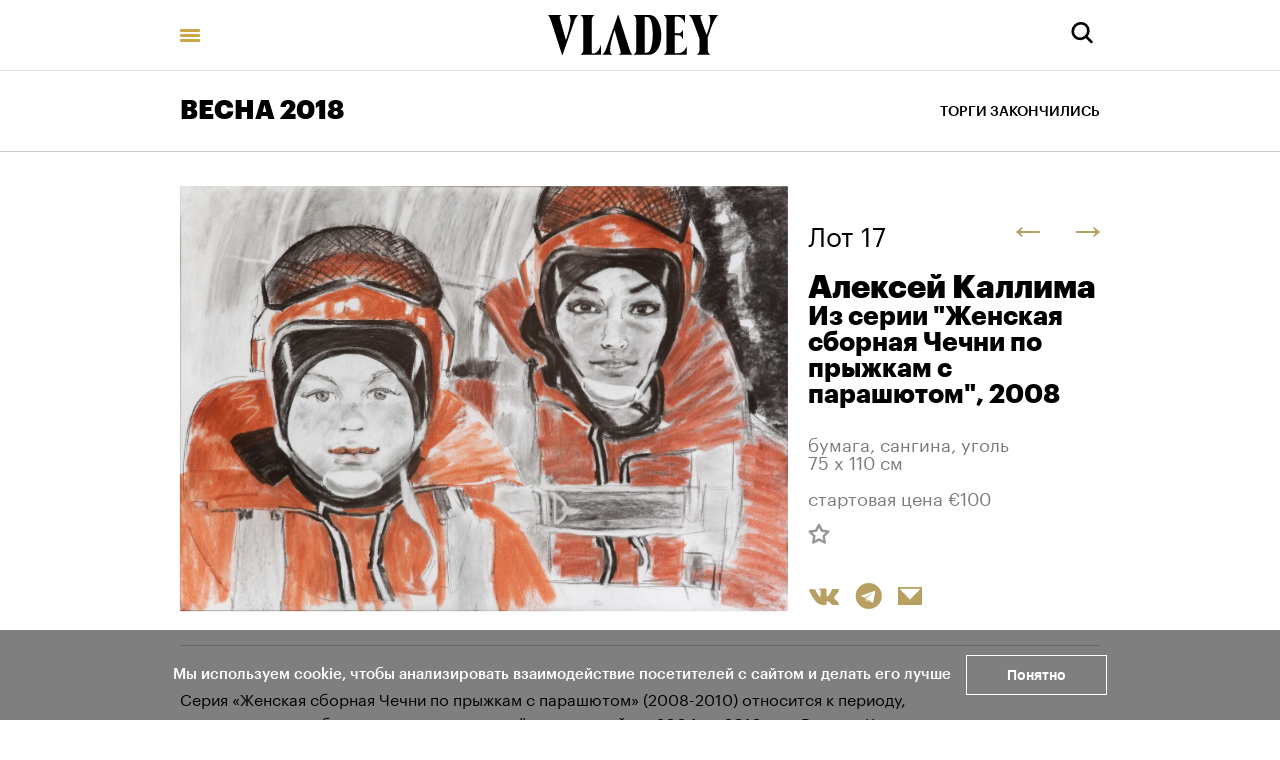

--- FILE ---
content_type: text/html; charset=utf-8
request_url: https://vladey.net/ru/lot/3856
body_size: 57594
content:
<!doctype html>
<html lang="ru" itemscope="itemscope" itemtype="http://schema.org/WebSite">
	<head>
		<title>Алексей Каллима, Из серии "Женская сборная Чечни по прыжкам с парашютом"</title>
<meta charset="UTF-8" />
<meta name="viewport" content="width=device-width, maximum-scale=1, initial-scale=1, user-scalable=no" />
<meta http-equiv="X-UA-Compatible" content="IE=edge,chrome=1" />
<meta name="theme-color" content="#ffffff" />
<meta name="robots" content="index,follow" />
<meta name="keywords" content="Купить на аукционе VLADEY, VLADEY, современное искусство, художник, купить, аукцион, участие в аукционе, лот, эстимейт, русские художники, торги, вечерние торги, дневные торги, русские торги, christie's, sotheby's, phillips de pury, auction, artsy, paddle8, art, винзавод, winzavod, artplay, артплей" />
<meta name="description" content="Серия «Женская сборная Чечни по прыжкам с парашютом» (2008-2010) относится к периоду, когда художник работал исключительно углём и сангиной – с 2004 по 2010 год. В серии Каллима обращается к мирным образам довоенной Чечни: как альтернативу межэтническим конфликтам и терроризму он предлагает тему ..." />

<meta itemprop="name" content="Алексей Каллима, Из серии "Женская сборная Чечни по прыжкам с парашютом"" />
<meta itemprop="description" content="Серия «Женская сборная Чечни по прыжкам с парашютом» (2008-2010) относится к периоду, когда художник работал исключительно углём и сангиной – с 2004 по 2010 год. В серии Каллима обращается к мирным образам довоенной Чечни: как альтернативу межэтническим конфликтам и терроризму он предлагает тему ..." />
<meta itemprop="image" content="https://api.vladey.net/storage/artwork/4042/detail_preview_image-5901388ec31cbc9dd52c63e5c5a28ecf.jpg" />

<meta name="twitter:card" content="summary_large_image" />
<meta name="twitter:site" content=" " />
<meta name="twitter:creator" content=" " />
<meta name="twitter:title" content="Алексей Каллима, Из серии "Женская сборная Чечни по прыжкам с парашютом"" />
<meta name="twitter:description" content="Серия «Женская сборная Чечни по прыжкам с парашютом» (2008-2010) относится к периоду, когда художник работал исключительно углём и сангиной – с 2004 по 2010 год. В серии Каллима обращается к мирным образам довоенной Чечни: как альтернативу межэтническим конфликтам и терроризму он предлагает тему ..." />
<meta name="twitter:image" content="https://api.vladey.net/storage/artwork/4042/detail_preview_image-5901388ec31cbc9dd52c63e5c5a28ecf.jpg" />

<meta property="og:title" content="Алексей Каллима, Из серии "Женская сборная Чечни по прыжкам с парашютом"" />
<meta property="og:image" content="https://api.vladey.net/storage/artwork/4042/detail_preview_image-5901388ec31cbc9dd52c63e5c5a28ecf.jpg" />
<meta property="og:type" content="website" />
<meta property="og:url" content="https://vladey.net/ru/lot/3856" />
<meta property="og:description" content="Серия «Женская сборная Чечни по прыжкам с парашютом» (2008-2010) относится к периоду, когда художник работал исключительно углём и сангиной – с 2004 по 2010 год. В серии Каллима обращается к мирным образам довоенной Чечни: как альтернативу межэтническим конфликтам и терроризму он предлагает тему ..." />
<meta property="og:site_name" content="VLADEY" />
<meta property="og:locale" content="ru" />
<meta name="msapplication-TileColor" content="#ffffff" />

		<link rel="apple-touch-icon" sizes="32x32" href="/public/favicon_32.png">
<link rel="apple-touch-icon" sizes="64x64" href="/public/favicon_64.png">
<link rel="icon" type="image/png" sizes="32x32" href="/public/favicon_32.png">
<link rel="icon" type="image/png" sizes="64x64" href="/public/favicon_64.png">

		
			<link rel="stylesheet" type="text/css" href="/public/assets/application-52008b580b2ee9ea4ecd.css"/>
		
		<script src="/public/assets/raven.min.js" crossorigin="anonymous"></script>
<script type="text/javascript" src="/public/assets/modernizr.js" async="async"></script>

		<meta name="state" content="%7B%22main%22%3Anull%2C%22artists%22%3A%7B%22main%22%3Anull%2C%22entries%22%3A%7B%7D%7D%2C%22arthits%22%3A%7B%22data%22%3Anull%2C%22entries%22%3A%7B%7D%7D%2C%22exhibitions%22%3A%7B%22main%22%3Anull%2C%22entries%22%3A%7B%7D%7D%2C%22auctions%22%3A%7B%22main%22%3Anull%2C%22entries%22%3A%7B%7D%7D%2C%22news%22%3A%7B%22main%22%3Anull%2C%22entries%22%3A%7B%7D%7D%2C%22lots%22%3A%7B%22entries%22%3A%7B%223856%22%3A%7B%22id%22%3A3856%2C%22published_at%22%3A%222018-03-20T17%3A17%3A14.365%2B03%3A00%22%2C%22slug%22%3Anull%2C%22lot_number%22%3A17%2C%22lot_letter%22%3A%22%22%2C%22author_fee%22%3Afalse%2C%22status%22%3A%22sold%22%2C%22estimate_price_from_rub%22%3Anull%2C%22estimate_price_to_rub%22%3Anull%2C%22reserve_price_rub%22%3Anull%2C%22sell_price_rub%22%3Anull%2C%22estimate_price_from_eur%22%3A100%2C%22estimate_price_to_eur%22%3Anull%2C%22reserve_price_eur%22%3Anull%2C%22sell_price_eur%22%3Anull%2C%22share%22%3A%7B%22title%22%3A%22%D0%90%D0%BB%D0%B5%D0%BA%D1%81%D0%B5%D0%B9%20%D0%9A%D0%B0%D0%BB%D0%BB%D0%B8%D0%BC%D0%B0%2C%20%D0%98%D0%B7%20%D1%81%D0%B5%D1%80%D0%B8%D0%B8%20%5C%22%D0%96%D0%B5%D0%BD%D1%81%D0%BA%D0%B0%D1%8F%20%D1%81%D0%B1%D0%BE%D1%80%D0%BD%D0%B0%D1%8F%20%D0%A7%D0%B5%D1%87%D0%BD%D0%B8%20%D0%BF%D0%BE%20%D0%BF%D1%80%D1%8B%D0%B6%D0%BA%D0%B0%D0%BC%20%D1%81%20%D0%BF%D0%B0%D1%80%D0%B0%D1%88%D1%8E%D1%82%D0%BE%D0%BC%5C%22%22%2C%22description%22%3A%22%D0%A1%D0%B5%D1%80%D0%B8%D1%8F%20%C2%AB%D0%96%D0%B5%D0%BD%D1%81%D0%BA%D0%B0%D1%8F%20%D1%81%D0%B1%D0%BE%D1%80%D0%BD%D0%B0%D1%8F%20%D0%A7%D0%B5%D1%87%D0%BD%D0%B8%20%D0%BF%D0%BE%20%D0%BF%D1%80%D1%8B%D0%B6%D0%BA%D0%B0%D0%BC%20%D1%81%20%D0%BF%D0%B0%D1%80%D0%B0%D1%88%D1%8E%D1%82%D0%BE%D0%BC%C2%BB%20(2008-2010)%20%D0%BE%D1%82%D0%BD%D0%BE%D1%81%D0%B8%D1%82%D1%81%D1%8F%20%D0%BA%20%D0%BF%D0%B5%D1%80%D0%B8%D0%BE%D0%B4%D1%83%2C%20%D0%BA%D0%BE%D0%B3%D0%B4%D0%B0%20%D1%85%D1%83%D0%B4%D0%BE%D0%B6%D0%BD%D0%B8%D0%BA%20%D1%80%D0%B0%D0%B1%D0%BE%D1%82%D0%B0%D0%BB%20%D0%B8%D1%81%D0%BA%D0%BB%D1%8E%D1%87%D0%B8%D1%82%D0%B5%D0%BB%D1%8C%D0%BD%D0%BE%20%D1%83%D0%B3%D0%BB%D1%91%D0%BC%20%D0%B8%20%D1%81%D0%B0%D0%BD%D0%B3%D0%B8%D0%BD%D0%BE%D0%B9%20%E2%80%93%20%D1%81%202004%20%D0%BF%D0%BE%202010%20%D0%B3%D0%BE%D0%B4.%20%D0%92%20%D1%81%D0%B5%D1%80%D0%B8%D0%B8%20%D0%9A%D0%B0%D0%BB%D0%BB%D0%B8%D0%BC%D0%B0%20%D0%BE%D0%B1%D1%80%D0%B0%D1%89%D0%B0%D0%B5%D1%82%D1%81%D1%8F%20%D0%BA%20%D0%BC%D0%B8%D1%80%D0%BD%D1%8B%D0%BC%20%D0%BE%D0%B1%D1%80%D0%B0%D0%B7%D0%B0%D0%BC%20%D0%B4%D0%BE%D0%B2%D0%BE%D0%B5%D0%BD%D0%BD%D0%BE%D0%B9%20%D0%A7%D0%B5%D1%87%D0%BD%D0%B8%3A%20%D0%BA%D0%B0%D0%BA%20%D0%B0%D0%BB%D1%8C%D1%82%D0%B5%D1%80%D0%BD%D0%B0%D1%82%D0%B8%D0%B2%D1%83%20%D0%BC%D0%B5%D0%B6%D1%8D%D1%82%D0%BD%D0%B8%D1%87%D0%B5%D1%81%D0%BA%D0%B8%D0%BC%20%D0%BA%D0%BE%D0%BD%D1%84%D0%BB%D0%B8%D0%BA%D1%82%D0%B0%D0%BC%20%D0%B8%20%D1%82%D0%B5%D1%80%D1%80%D0%BE%D1%80%D0%B8%D0%B7%D0%BC%D1%83%20%D0%BE%D0%BD%20%D0%BF%D1%80%D0%B5%D0%B4%D0%BB%D0%B0%D0%B3%D0%B0%D0%B5%D1%82%20%D1%82%D0%B5%D0%BC%D1%83%20...%22%2C%22image%22%3A%22https%3A%2F%2Fapi.vladey.net%2Fstorage%2Fartwork%2F4042%2Fdetail_preview_image-5901388ec31cbc9dd52c63e5c5a28ecf.jpg%22%7D%2C%22auction%22%3A%7B%22id%22%3A66%2C%22slug%22%3A%22vsyo-po-100%22%2C%22status%22%3A%22completed%22%2C%22display_prices%22%3Anull%2C%22link%22%3A%22%22%2C%22title%22%3A%22%D0%92%D0%95%D0%A1%D0%9D%D0%90%202018%22%2C%22starts_at%22%3A%222018-02-27T20%3A30%3A00.000%2B03%3A00%22%2C%22entry_from%22%3Anull%2C%22entry_to%22%3Anull%2C%22image%22%3A%22https%3A%2F%2Fapi.vladey.net%2Fstorage%2Fauction%2F66%2Fpreview_cover_image-b4b5b9cdbfd5ebb77498c823a7c27574.jpeg%22%2C%22year%22%3A%222018%22%2C%22format%22%3A%7B%22id%22%3A10%2C%22title%22%3A%22%D0%92C%D0%81%20%D0%9F%D0%9E%20100%22%7D%2C%22place%22%3A%7B%22id%22%3A3%2C%22title%22%3A%22VLADEY%20Space%22%2C%22address%22%3A%224-%D0%B9%20%D0%A1%D1%8B%D1%80%D0%BE%D0%BC%D1%8F%D1%82%D0%BD%D0%B8%D1%87%D0%B5%D1%81%D0%BA%D0%B8%D0%B9%20%D0%BF%D0%B5%D1%80%D0%B5%D1%83%D0%BB%D0%BE%D0%BA%201%2F8%D1%817%22%7D%7D%2C%22prev%22%3A%7B%22id%22%3A3911%2C%22slug%22%3Anull%7D%2C%22next%22%3A%7B%22id%22%3A4022%2C%22slug%22%3Anull%7D%2C%22artwork%22%3A%7B%22id%22%3A4042%2C%22slug%22%3Anull%2C%22title%22%3A%22%D0%98%D0%B7%20%D1%81%D0%B5%D1%80%D0%B8%D0%B8%20%5C%22%D0%96%D0%B5%D0%BD%D1%81%D0%BA%D0%B0%D1%8F%20%D1%81%D0%B1%D0%BE%D1%80%D0%BD%D0%B0%D1%8F%20%D0%A7%D0%B5%D1%87%D0%BD%D0%B8%20%D0%BF%D0%BE%20%D0%BF%D1%80%D1%8B%D0%B6%D0%BA%D0%B0%D0%BC%20%D1%81%20%D0%BF%D0%B0%D1%80%D0%B0%D1%88%D1%8E%D1%82%D0%BE%D0%BC%5C%22%22%2C%22technique%22%3A%22%D0%B1%D1%83%D0%BC%D0%B0%D0%B3%D0%B0%2C%20%D1%81%D0%B0%D0%BD%D0%B3%D0%B8%D0%BD%D0%B0%2C%20%D1%83%D0%B3%D0%BE%D0%BB%D1%8C%22%2C%22size%22%3A%2275%20x%20110%20%D1%81%D0%BC%22%2C%22description%22%3A%22%3Cp%3E%D0%A1%D0%B5%D1%80%D0%B8%D1%8F%20%26laquo%3B%D0%96%D0%B5%D0%BD%D1%81%D0%BA%D0%B0%D1%8F%20%D1%81%D0%B1%D0%BE%D1%80%D0%BD%D0%B0%D1%8F%20%D0%A7%D0%B5%D1%87%D0%BD%D0%B8%20%D0%BF%D0%BE%20%D0%BF%D1%80%D1%8B%D0%B6%D0%BA%D0%B0%D0%BC%20%D1%81%20%D0%BF%D0%B0%D1%80%D0%B0%D1%88%D1%8E%D1%82%D0%BE%D0%BC%26raquo%3B%20(2008-2010)%20%D0%BE%D1%82%D0%BD%D0%BE%D1%81%D0%B8%D1%82%D1%81%D1%8F%20%D0%BA%20%D0%BF%D0%B5%D1%80%D0%B8%D0%BE%D0%B4%D1%83%2C%20%D0%BA%D0%BE%D0%B3%D0%B4%D0%B0%20%D1%85%D1%83%D0%B4%D0%BE%D0%B6%D0%BD%D0%B8%D0%BA%20%D1%80%D0%B0%D0%B1%D0%BE%D1%82%D0%B0%D0%BB%20%D0%B8%D1%81%D0%BA%D0%BB%D1%8E%D1%87%D0%B8%D1%82%D0%B5%D0%BB%D1%8C%D0%BD%D0%BE%20%D1%83%D0%B3%D0%BB%D1%91%D0%BC%20%D0%B8%20%D1%81%D0%B0%D0%BD%D0%B3%D0%B8%D0%BD%D0%BE%D0%B9%20%26ndash%3B%20%D1%81%202004%20%D0%BF%D0%BE%202010%20%D0%B3%D0%BE%D0%B4.%20%D0%92%20%D1%81%D0%B5%D1%80%D0%B8%D0%B8%20%D0%9A%D0%B0%D0%BB%D0%BB%D0%B8%D0%BC%D0%B0%20%D0%BE%D0%B1%D1%80%D0%B0%D1%89%D0%B0%D0%B5%D1%82%D1%81%D1%8F%20%D0%BA%20%D0%BC%D0%B8%D1%80%D0%BD%D1%8B%D0%BC%20%D0%BE%D0%B1%D1%80%D0%B0%D0%B7%D0%B0%D0%BC%20%D0%B4%D0%BE%D0%B2%D0%BE%D0%B5%D0%BD%D0%BD%D0%BE%D0%B9%20%D0%A7%D0%B5%D1%87%D0%BD%D0%B8%3A%20%D0%BA%D0%B0%D0%BA%20%D0%B0%D0%BB%D1%8C%D1%82%D0%B5%D1%80%D0%BD%D0%B0%D1%82%D0%B8%D0%B2%D1%83%20%D0%BC%D0%B5%D0%B6%D1%8D%D1%82%D0%BD%D0%B8%D1%87%D0%B5%D1%81%D0%BA%D0%B8%D0%BC%20%D0%BA%D0%BE%D0%BD%D1%84%D0%BB%D0%B8%D0%BA%D1%82%D0%B0%D0%BC%20%D0%B8%20%D1%82%D0%B5%D1%80%D1%80%D0%BE%D1%80%D0%B8%D0%B7%D0%BC%D1%83%20%D0%BE%D0%BD%20%D0%BF%D1%80%D0%B5%D0%B4%D0%BB%D0%B0%D0%B3%D0%B0%D0%B5%D1%82%20%D1%82%D0%B5%D0%BC%D1%83%20%D1%81%D0%BF%D0%BE%D1%80%D1%82%D0%B0.%20%D0%92%20%D0%BF%D1%80%D0%B5%D0%B4%D1%81%D1%82%D0%B0%D0%B2%D0%BB%D0%B5%D0%BD%D0%BD%D0%BE%D0%B9%20%D1%80%D0%B0%D0%B1%D0%BE%D1%82%D0%B5%20%D1%85%D1%83%D0%B4%D0%BE%D0%B6%D0%BD%D0%B8%D0%BA%20%D0%B4%D0%B5%D0%BB%D0%B0%D0%B5%D1%82%20%D0%B0%D0%BA%D1%86%D0%B5%D0%BD%D1%82%20%D0%BD%D0%B5%20%D0%BD%D0%B0%20%D1%81%D0%B2%D0%BE%D0%B9%D1%81%D1%82%D0%B2%D0%B5%D0%BD%D0%BD%D1%8B%D1%85%20%D0%B5%D0%BC%D1%83%20%D1%81%D0%BB%D0%BE%D0%B6%D0%BD%D1%8B%D1%85%20%D1%80%D0%B0%D0%BA%D1%83%D1%80%D1%81%D0%B0%D1%85%20%D0%B8%20%D0%BA%D0%BE%D0%BC%D0%BF%D0%BE%D0%B7%D0%B8%D1%86%D0%B8%D1%8F%D1%85%2C%20%D0%B0%20%D0%BD%D0%B0%20%D0%B2%D1%8B%D1%80%D0%B0%D0%B7%D0%B8%D1%82%D0%B5%D0%BB%D1%8C%D0%BD%D0%BE%D1%81%D1%82%D0%B8%20%D0%BF%D0%B5%D1%80%D1%81%D0%BE%D0%BD%D0%B0%D0%B6%D0%B5%D0%B9.%20%D0%9A%D0%B0%D0%BB%D0%BB%D0%B8%D0%BC%D0%B0%20%D0%B2%D1%81%D0%BF%D0%BE%D0%BC%D0%B8%D0%BD%D0%B0%D0%B5%D1%82%2C%20%D0%BA%D0%B0%D0%BA%20%D0%B2%20%D1%8E%D0%BD%D0%BE%D1%81%D1%82%D0%B8%20%D0%B2%D0%B8%D0%B4%D0%B5%D0%BB%20%D1%82%D1%80%D0%B5%D0%BD%D0%B8%D1%80%D1%83%D1%8E%D1%89%D0%B8%D1%85%D1%81%D1%8F%20%D0%BF%D0%B0%D1%80%D0%B0%D1%88%D1%8E%D1%82%D0%B8%D1%81%D1%82%D0%BE%D0%BA%2C%20%D0%B8%20%D1%81%D1%82%D1%80%D0%B5%D0%BC%D0%B8%D1%82%D1%81%D1%8F%20%D0%BF%D0%B5%D1%80%D0%B5%D0%BD%D0%B5%D1%81%D1%82%D0%B8%20%D1%8D%D1%82%D0%B8%20%D0%B1%D0%B5%D1%81%D0%BF%D0%B5%D1%87%D0%BD%D1%8B%D0%B5%20%D0%BC%D0%B3%D0%BD%D0%BE%D0%B2%D0%B5%D0%BD%D0%B8%D1%8F%20%D0%B2%20%D1%81%D0%B2%D0%BE%D0%B8%20%D1%80%D0%B0%D0%B1%D0%BE%D1%82%D1%8B.%20%26laquo%3B%D0%96%D0%B5%D0%BD%D1%81%D0%BA%D0%B0%D1%8F%20%D1%81%D0%B1%D0%BE%D1%80%D0%BD%D0%B0%D1%8F%26raquo%3B%20%D0%BE%D1%82%D1%81%D1%8B%D0%BB%D0%B0%D0%B5%D1%82%20%D0%BA%20%D1%81%D0%BE%D0%B2%D0%B5%D1%82%D1%81%D0%BA%D0%BE%D0%B9%20%D0%BC%D0%BE%D0%BD%D1%83%D0%BC%D0%B5%D0%BD%D1%82%D0%B0%D0%BB%D1%8C%D0%BD%D0%BE%D0%B9%20%D0%B6%D0%B8%D0%B2%D0%BE%D0%BF%D0%B8%D1%81%D0%B8%2C%20%D0%B2%20%D0%BA%D0%BE%D1%82%D0%BE%D1%80%D0%BE%D0%B9%20%D1%80%D0%BE%D0%BC%D0%B0%D0%BD%D1%82%D0%B8%D0%B7%D0%B8%D1%80%D0%BE%D0%B2%D0%B0%D0%BB%D0%B0%D1%81%D1%8C%20%D1%82%D0%B5%D0%BC%D0%B0%20%D1%81%D0%BF%D0%BE%D1%80%D1%82%D0%B0.%20%D0%A0%D0%B0%D0%B1%D0%BE%D1%82%D1%8B%20%D0%B8%D0%B7%20%D1%81%D0%B5%D1%80%D0%B8%D0%B8%20%D0%B2%D0%BE%D1%88%D0%BB%D0%B8%20%D0%B2%20%D1%81%D0%BE%D0%B1%D1%80%D0%B0%D0%BD%D0%B8%D0%B5%20%D0%9C%D0%BE%D1%81%D0%BA%D0%BE%D0%B2%D1%81%D0%BA%D0%BE%D0%B3%D0%BE%20%D0%BC%D1%83%D0%B7%D0%B5%D1%8F%20%D1%81%D0%BE%D0%B2%D1%80%D0%B5%D0%BC%D0%B5%D0%BD%D0%BD%D0%BE%D0%B3%D0%BE%20%D0%B8%D1%81%D0%BA%D1%83%D1%81%D1%81%D1%82%D0%B2%D0%B0.%26nbsp%3B%3Cspan%20style%3D%5C%22font-size%3A12pt%5C%22%3E%3Cspan%20style%3D%5C%22font-family%3ACalibri%2Csans-serif%5C%22%3E%3Cspan%20style%3D%5C%22font-family%3ATrooverRoman%5C%22%3E%3Cspan%20style%3D%5C%22color%3Ablack%5C%22%3EV%3C%2Fspan%3E%3C%2Fspan%3E%3C%2Fspan%3E%3C%2Fspan%3E%3C%2Fp%3E%5Cr%5Cn%22%2C%22image%22%3A%22https%3A%2F%2Fapi.vladey.net%2Fstorage%2Fartwork%2F4042%2Fcover_preview_image-5901388ec31cbc9dd52c63e5c5a28ecf.jpg%22%2C%22images%22%3Anull%2C%22detail_image%22%3A%22https%3A%2F%2Fapi.vladey.net%2Fstorage%2Fartwork%2F4042%2Fdetail_preview_image-5901388ec31cbc9dd52c63e5c5a28ecf.jpg%22%2C%22copies_number%22%3Anull%2C%22year%22%3A%222008%22%2C%22view_in_interier%22%3Afalse%2C%22share%22%3A%7B%22title%22%3A%22%D0%98%D0%B7%20%D1%81%D0%B5%D1%80%D0%B8%D0%B8%20%5C%22%D0%96%D0%B5%D0%BD%D1%81%D0%BA%D0%B0%D1%8F%20%D1%81%D0%B1%D0%BE%D1%80%D0%BD%D0%B0%D1%8F%20%D0%A7%D0%B5%D1%87%D0%BD%D0%B8%20%D0%BF%D0%BE%20%D0%BF%D1%80%D1%8B%D0%B6%D0%BA%D0%B0%D0%BC%20%D1%81%20%D0%BF%D0%B0%D1%80%D0%B0%D1%88%D1%8E%D1%82%D0%BE%D0%BC%5C%22%22%2C%22description%22%3A%22%D0%A1%D0%B5%D1%80%D0%B8%D1%8F%20%C2%AB%D0%96%D0%B5%D0%BD%D1%81%D0%BA%D0%B0%D1%8F%20%D1%81%D0%B1%D0%BE%D1%80%D0%BD%D0%B0%D1%8F%20%D0%A7%D0%B5%D1%87%D0%BD%D0%B8%20%D0%BF%D0%BE%20%D0%BF%D1%80%D1%8B%D0%B6%D0%BA%D0%B0%D0%BC%20%D1%81%20%D0%BF%D0%B0%D1%80%D0%B0%D1%88%D1%8E%D1%82%D0%BE%D0%BC%C2%BB%20(2008-2010)%20%D0%BE%D1%82%D0%BD%D0%BE%D1%81%D0%B8%D1%82%D1%81%D1%8F%20%D0%BA%20%D0%BF%D0%B5%D1%80%D0%B8%D0%BE%D0%B4%D1%83%2C%20%D0%BA%D0%BE%D0%B3%D0%B4%D0%B0%20%D1%85%D1%83%D0%B4%D0%BE%D0%B6%D0%BD%D0%B8%D0%BA%20%D1%80%D0%B0%D0%B1%D0%BE%D1%82%D0%B0%D0%BB%20%D0%B8%D1%81%D0%BA%D0%BB%D1%8E%D1%87%D0%B8%D1%82%D0%B5%D0%BB%D1%8C%D0%BD%D0%BE%20%D1%83%D0%B3%D0%BB%D1%91%D0%BC%20%D0%B8%20%D1%81%D0%B0%D0%BD%D0%B3%D0%B8%D0%BD%D0%BE%D0%B9%20%E2%80%93%20%D1%81%202004%20%D0%BF%D0%BE%202010%20%D0%B3%D0%BE%D0%B4.%20%D0%92%20%D1%81%D0%B5%D1%80%D0%B8%D0%B8%20%D0%9A%D0%B0%D0%BB%D0%BB%D0%B8%D0%BC%D0%B0%20%D0%BE%D0%B1%D1%80%D0%B0%D1%89%D0%B0%D0%B5%D1%82%D1%81%D1%8F%20%D0%BA%20%D0%BC%D0%B8%D1%80%D0%BD%D1%8B%D0%BC%20%D0%BE%D0%B1%D1%80%D0%B0%D0%B7%D0%B0%D0%BC%20%D0%B4%D0%BE%D0%B2%D0%BE%D0%B5%D0%BD%D0%BD%D0%BE%D0%B9%20%D0%A7%D0%B5%D1%87%D0%BD%D0%B8%3A%20%D0%BA%D0%B0%D0%BA%20%D0%B0%D0%BB%D1%8C%D1%82%D0%B5%D1%80%D0%BD%D0%B0%D1%82%D0%B8%D0%B2%D1%83%20%D0%BC%D0%B5%D0%B6%D1%8D%D1%82%D0%BD%D0%B8%D1%87%D0%B5%D1%81%D0%BA%D0%B8%D0%BC%20%D0%BA%D0%BE%D0%BD%D1%84%D0%BB%D0%B8%D0%BA%D1%82%D0%B0%D0%BC%20%D0%B8%20%D1%82%D0%B5%D1%80%D1%80%D0%BE%D1%80%D0%B8%D0%B7%D0%BC%D1%83%20%D0%BE%D0%BD%20%D0%BF%D1%80%D0%B5%D0%B4%D0%BB%D0%B0%D0%B3%D0%B0%D0%B5%D1%82%20%D1%82%D0%B5%D0%BC%D1%83%20...%22%2C%22image%22%3A%22https%3A%2F%2Fapi.vladey.net%2Fstorage%2Fartwork%2F4042%2Fdetail_preview_image-5901388ec31cbc9dd52c63e5c5a28ecf.jpg%22%7D%2C%22width%22%3A185%2C%22height%22%3A75%2C%22notes%22%3Anull%2C%22artists%22%3A%5B%7B%22id%22%3A324%2C%22slug%22%3A%22aleksey-kallima%22%2C%22full_name%22%3A%22%D0%90%D0%BB%D0%B5%D0%BA%D1%81%D0%B5%D0%B9%20%D0%9A%D0%B0%D0%BB%D0%BB%D0%B8%D0%BC%D0%B0%22%2C%22sorting_word%22%3A%22%D0%9A%D0%B0%D0%BB%D0%BB%D0%B8%D0%BC%D0%B0%20%D0%90%D0%BB%D0%B5%D0%BA%D1%81%D0%B5%D0%B9%22%7D%5D%7D%2C%22related_lots%22%3A%5B%7B%22id%22%3A3900%2C%22slug%22%3Anull%2C%22lot_number%22%3A1%2C%22lot_letter%22%3A%22%22%2C%22author_fee%22%3Afalse%2C%22status%22%3A%22sold%22%2C%22estimate_price_from_rub%22%3Anull%2C%22estimate_price_to_rub%22%3Anull%2C%22reserve_price_rub%22%3Anull%2C%22sell_price_rub%22%3Anull%2C%22estimate_price_from_eur%22%3A100%2C%22estimate_price_to_eur%22%3Anull%2C%22reserve_price_eur%22%3Anull%2C%22sell_price_eur%22%3Anull%2C%22artwork%22%3A%7B%22id%22%3A4140%2C%22slug%22%3Anull%2C%22title%22%3A%22ON%22%2C%22technique%22%3A%22%D0%BF%D0%BB%D0%B0%D1%81%D1%82%D0%B8%D0%BA%2C%20%D1%81%D1%82%D0%B5%D0%BA%D0%BB%D0%BE%D0%B2%D0%BE%D0%BB%D0%BE%D0%BA%D0%BD%D0%BE%22%2C%22year%22%3A%222016%22%2C%22size%22%3A%2253%20%D1%85%2040%20%D1%85%2010%20%D1%81%D0%BC%22%2C%22copies_number%22%3Anull%2C%22image%22%3A%7B%22url%22%3A%22https%3A%2F%2Fapi.vladey.net%2Fstorage%2Fartwork%2F4140%2Fregular_preview_image-52f8fbe86a09f44d2cc8368a42c3587c.jpg%22%2C%22width%22%3A760%2C%22height%22%3A1079%7D%2C%22for_sale%22%3Afalse%2C%22auctions%22%3A%5B%7B%22id%22%3A66%2C%22slug%22%3A%22vsyo-po-100%22%2C%22title%22%3A%22%D0%92%D0%95%D0%A1%D0%9D%D0%90%202018%22%7D%5D%2C%22artlogic_artist_name%22%3A%22Things%2C%20Art-sekt%20Simple%22%2C%22notes%22%3Anull%2C%22artists%22%3A%5B%7B%22id%22%3A686%2C%22slug%22%3A%22art-sekta-simple-things%22%2C%22full_name%22%3A%22%D0%90%D1%80%D1%82-%D1%81%D0%B5%D0%BA%D1%82%D0%B0%20Simple%20Things%22%2C%22sorting_word%22%3A%22%D0%A1%D0%B5%D0%BA%D1%82%D0%B0%20Simple%20Things%22%7D%5D%7D%7D%2C%7B%22id%22%3A3876%2C%22slug%22%3Anull%2C%22lot_number%22%3A2%2C%22lot_letter%22%3A%22%22%2C%22author_fee%22%3Afalse%2C%22status%22%3A%22sold%22%2C%22estimate_price_from_rub%22%3Anull%2C%22estimate_price_to_rub%22%3Anull%2C%22reserve_price_rub%22%3Anull%2C%22sell_price_rub%22%3Anull%2C%22estimate_price_from_eur%22%3A100%2C%22estimate_price_to_eur%22%3Anull%2C%22reserve_price_eur%22%3Anull%2C%22sell_price_eur%22%3Anull%2C%22artwork%22%3A%7B%22id%22%3A4077%2C%22slug%22%3Anull%2C%22title%22%3A%22%D0%97%D0%B2%D0%B5%D1%80%D1%83%D1%88%D0%BA%D0%B0%22%2C%22technique%22%3A%22%D0%BF%D0%BB%D0%B0%D1%81%D1%82%D0%BC%D0%B0%D1%81%D1%81%D0%B0%2C%20%D1%82%D1%80%D0%B0%D1%84%D0%B0%D1%80%D0%B5%D1%82%D0%BD%D0%B0%D1%8F%20%D0%BF%D0%B5%D1%87%D0%B0%D1%82%D1%8C%22%2C%22year%22%3A%222014%22%2C%22size%22%3A%2265%20%D1%85%20110%20%D1%85%2028%20%D1%81%D0%BC%22%2C%22copies_number%22%3Anull%2C%22image%22%3A%7B%22url%22%3A%22https%3A%2F%2Fapi.vladey.net%2Fstorage%2Fartwork%2F4077%2Fregular_preview_image-646a7b258bd9ae756d4cfeb065b62152.jpg%22%2C%22width%22%3A760%2C%22height%22%3A496%7D%2C%22for_sale%22%3Afalse%2C%22auctions%22%3A%5B%7B%22id%22%3A66%2C%22slug%22%3A%22vsyo-po-100%22%2C%22title%22%3A%22%D0%92%D0%95%D0%A1%D0%9D%D0%90%202018%22%7D%5D%2C%22artlogic_artist_name%22%3A%22Marin%2C%20Vladimir%22%2C%22notes%22%3Anull%2C%22artists%22%3A%5B%7B%22id%22%3A523%2C%22slug%22%3A%22vova-marin%22%2C%22full_name%22%3A%22%D0%92%D0%BE%D0%B2%D0%B0%20%D0%9C%D0%B0%D1%80%D0%B8%D0%BD%22%2C%22sorting_word%22%3A%22%D0%9C%D0%B0%D1%80%D0%B8%D0%BD%20%D0%92%D0%BE%D0%B2%D0%B0%22%7D%5D%7D%7D%2C%7B%22id%22%3A3846%2C%22slug%22%3Anull%2C%22lot_number%22%3A3%2C%22lot_letter%22%3A%22%22%2C%22author_fee%22%3Afalse%2C%22status%22%3A%22sold%22%2C%22estimate_price_from_rub%22%3Anull%2C%22estimate_price_to_rub%22%3Anull%2C%22reserve_price_rub%22%3Anull%2C%22sell_price_rub%22%3Anull%2C%22estimate_price_from_eur%22%3A100%2C%22estimate_price_to_eur%22%3Anull%2C%22reserve_price_eur%22%3Anull%2C%22sell_price_eur%22%3Anull%2C%22artwork%22%3A%7B%22id%22%3A4015%2C%22slug%22%3Anull%2C%22title%22%3A%225000%20%D1%80%D1%83%D0%B1%D0%BB%D0%B5%D0%B9%20(%D0%9F%D1%8F%D1%82%D1%8C%20%D1%82%D1%8B%D1%81%D1%8F%D1%87%20%D1%80%D1%83%D0%B1%D0%BB%D0%B5%D0%B9)%22%2C%22technique%22%3A%22%D1%81%D0%BA%D1%80%D0%B5%D0%BF%D0%BE%D0%B3%D1%80%D0%B0%D0%B2%D1%8E%D1%80%D0%B0%22%2C%22year%22%3A%222016%22%2C%22size%22%3A%2275%20%D1%85%20150%20%D1%81%D0%BC%22%2C%22copies_number%22%3Anull%2C%22image%22%3A%7B%22url%22%3A%22https%3A%2F%2Fapi.vladey.net%2Fstorage%2Fartwork%2F4015%2Fregular_preview_image-5a6b01abf5ddda6e9c4317de8476bf08.jpg%22%2C%22width%22%3A760%2C%22height%22%3A379%7D%2C%22for_sale%22%3Afalse%2C%22auctions%22%3A%5B%7B%22id%22%3A66%2C%22slug%22%3A%22vsyo-po-100%22%2C%22title%22%3A%22%D0%92%D0%95%D0%A1%D0%9D%D0%90%202018%22%7D%5D%2C%22artlogic_artist_name%22%3A%22Bystrov%2C%20Petr%22%2C%22notes%22%3Anull%2C%22artists%22%3A%5B%7B%22id%22%3A471%2C%22slug%22%3A%22pyotr-bystrov%22%2C%22full_name%22%3A%22%D0%9F%D1%91%D1%82%D1%80%20%D0%91%D1%8B%D1%81%D1%82%D1%80%D0%BE%D0%B2%22%2C%22sorting_word%22%3A%22%D0%91%D1%8B%D1%81%D1%82%D1%80%D0%BE%D0%B2%20%D0%9F%D1%91%D1%82%D1%80%22%7D%5D%7D%7D%2C%7B%22id%22%3A3880%2C%22slug%22%3Anull%2C%22lot_number%22%3A4%2C%22lot_letter%22%3A%22%22%2C%22author_fee%22%3Afalse%2C%22status%22%3A%22sold%22%2C%22estimate_price_from_rub%22%3Anull%2C%22estimate_price_to_rub%22%3Anull%2C%22reserve_price_rub%22%3Anull%2C%22sell_price_rub%22%3Anull%2C%22estimate_price_from_eur%22%3A100%2C%22estimate_price_to_eur%22%3Anull%2C%22reserve_price_eur%22%3Anull%2C%22sell_price_eur%22%3Anull%2C%22artwork%22%3A%7B%22id%22%3A4090%2C%22slug%22%3Anull%2C%22title%22%3A%22%D0%AE%D0%BB%D0%B0%22%2C%22technique%22%3A%22%D1%85%D0%BE%D0%BB%D1%81%D1%82%2C%20%D0%B0%D0%BA%D1%80%D0%B8%D0%BB%22%2C%22year%22%3A%222017%22%2C%22size%22%3A%2250%20x%2070%20%D1%81%D0%BC%22%2C%22copies_number%22%3Anull%2C%22image%22%3A%7B%22url%22%3A%22https%3A%2F%2Fapi.vladey.net%2Fstorage%2Fartwork%2F4090%2Fregular_preview_image-45f6209f646dbbda764c08007b6f9458.jpg%22%2C%22width%22%3A760%2C%22height%22%3A540%7D%2C%22for_sale%22%3Afalse%2C%22auctions%22%3A%5B%7B%22id%22%3A66%2C%22slug%22%3A%22vsyo-po-100%22%2C%22title%22%3A%22%D0%92%D0%95%D0%A1%D0%9D%D0%90%202018%22%7D%5D%2C%22artlogic_artist_name%22%3A%22Muratov%2C%20Damir%22%2C%22notes%22%3Anull%2C%22artists%22%3A%5B%7B%22id%22%3A386%2C%22slug%22%3A%22damir-muratov%22%2C%22full_name%22%3A%22%D0%94%D0%B0%D0%BC%D0%B8%D1%80%20%D0%9C%D1%83%D1%80%D0%B0%D1%82%D0%BE%D0%B2%22%2C%22sorting_word%22%3A%22%D0%9C%D1%83%D1%80%D0%B0%D1%82%D0%BE%D0%B2%20%D0%94%D0%B0%D0%BC%D0%B8%D1%80%22%7D%5D%7D%7D%2C%7B%22id%22%3A3906%2C%22slug%22%3Anull%2C%22lot_number%22%3A6%2C%22lot_letter%22%3A%22%22%2C%22author_fee%22%3Atrue%2C%22status%22%3A%22sold%22%2C%22estimate_price_from_rub%22%3Anull%2C%22estimate_price_to_rub%22%3Anull%2C%22reserve_price_rub%22%3Anull%2C%22sell_price_rub%22%3Anull%2C%22estimate_price_from_eur%22%3A100%2C%22estimate_price_to_eur%22%3Anull%2C%22reserve_price_eur%22%3Anull%2C%22sell_price_eur%22%3Anull%2C%22artwork%22%3A%7B%22id%22%3A4153%2C%22slug%22%3Anull%2C%22title%22%3A%22%D0%91%D0%B5%D0%B7%20%D0%BD%D0%B0%D0%B7%D0%B2%D0%B0%D0%BD%D0%B8%D1%8F%22%2C%22technique%22%3A%22%D0%B1%D1%83%D0%BC%D0%B0%D0%B3%D0%B0%2C%20%D0%B3%D1%83%D0%B0%D1%88%D1%8C%22%2C%22year%22%3A%221985%22%2C%22size%22%3A%2243%20x%2031%20%D1%81%D0%BC%22%2C%22copies_number%22%3Anull%2C%22image%22%3A%7B%22url%22%3A%22https%3A%2F%2Fapi.vladey.net%2Fstorage%2Fartwork%2F4153%2Fregular_preview_image-c9717e0e20fb0fbe86743f22f3852f80.jpg%22%2C%22width%22%3A760%2C%22height%22%3A1037%7D%2C%22for_sale%22%3Afalse%2C%22auctions%22%3A%5B%7B%22id%22%3A66%2C%22slug%22%3A%22vsyo-po-100%22%2C%22title%22%3A%22%D0%92%D0%95%D0%A1%D0%9D%D0%90%202018%22%7D%5D%2C%22artlogic_artist_name%22%3A%22Yakovlev%2C%20Vladimir%22%2C%22notes%22%3Anull%2C%22artists%22%3A%5B%7B%22id%22%3A374%2C%22slug%22%3A%22vladimir-yakovlev%22%2C%22full_name%22%3A%22%D0%92%D0%BB%D0%B0%D0%B4%D0%B8%D0%BC%D0%B8%D1%80%20%D0%AF%D0%BA%D0%BE%D0%B2%D0%BB%D0%B5%D0%B2%22%2C%22sorting_word%22%3A%22%D0%AF%D0%BA%D0%BE%D0%B2%D0%BB%D0%B5%D0%B2%20%D0%92%D0%BB%D0%B0%D0%B4%D0%B8%D0%BC%D0%B8%D1%80%20%22%7D%5D%7D%7D%2C%7B%22id%22%3A3871%2C%22slug%22%3Anull%2C%22lot_number%22%3A7%2C%22lot_letter%22%3A%22%22%2C%22author_fee%22%3Afalse%2C%22status%22%3A%22sold%22%2C%22estimate_price_from_rub%22%3Anull%2C%22estimate_price_to_rub%22%3Anull%2C%22reserve_price_rub%22%3Anull%2C%22sell_price_rub%22%3Anull%2C%22estimate_price_from_eur%22%3A100%2C%22estimate_price_to_eur%22%3Anull%2C%22reserve_price_eur%22%3Anull%2C%22sell_price_eur%22%3Anull%2C%22artwork%22%3A%7B%22id%22%3A4067%2C%22slug%22%3Anull%2C%22title%22%3A%22%D0%91%D0%B5%D0%B7%20%D0%BD%D0%B0%D0%B7%D0%B2%D0%B0%D0%BD%D0%B8%D1%8F%20(29)%22%2C%22technique%22%3A%22%D1%85%D0%BE%D0%BB%D1%81%D1%82%2C%20%D0%B0%D0%BA%D1%80%D0%B8%D0%BB%22%2C%22year%22%3A%221995%20-%202005%22%2C%22size%22%3A%2276%20x%20101%20%D1%81%D0%BC%22%2C%22copies_number%22%3Anull%2C%22image%22%3A%7B%22url%22%3A%22https%3A%2F%2Fapi.vladey.net%2Fstorage%2Fartwork%2F4067%2Fregular_preview_image-b5af1853cfb3c1463b9daaca9265dca3.jpg%22%2C%22width%22%3A760%2C%22height%22%3A568%7D%2C%22for_sale%22%3Afalse%2C%22auctions%22%3A%5B%7B%22id%22%3A66%2C%22slug%22%3A%22vsyo-po-100%22%2C%22title%22%3A%22%D0%92%D0%95%D0%A1%D0%9D%D0%90%202018%22%7D%5D%2C%22artlogic_artist_name%22%3A%22Latyshev%2C%20Constantin%22%2C%22notes%22%3Anull%2C%22artists%22%3A%5B%7B%22id%22%3A431%2C%22slug%22%3A%22konstantin-latyshev%22%2C%22full_name%22%3A%22%D0%9A%D0%BE%D0%BD%D1%81%D1%82%D0%B0%D0%BD%D1%82%D0%B8%D0%BD%20%D0%9B%D0%B0%D1%82%D1%8B%D1%88%D0%B5%D0%B2%22%2C%22sorting_word%22%3A%22%D0%9B%D0%B0%D1%82%D1%8B%D1%88%D0%B5%D0%B2%20%D0%9A%D0%BE%D0%BD%D1%81%D1%82%D0%B0%D0%BD%D1%82%D0%B8%D0%BD%22%7D%5D%7D%7D%2C%7B%22id%22%3A3894%2C%22slug%22%3Anull%2C%22lot_number%22%3A8%2C%22lot_letter%22%3A%22%22%2C%22author_fee%22%3Afalse%2C%22status%22%3A%22sold%22%2C%22estimate_price_from_rub%22%3Anull%2C%22estimate_price_to_rub%22%3Anull%2C%22reserve_price_rub%22%3Anull%2C%22sell_price_rub%22%3Anull%2C%22estimate_price_from_eur%22%3A100%2C%22estimate_price_to_eur%22%3Anull%2C%22reserve_price_eur%22%3Anull%2C%22sell_price_eur%22%3Anull%2C%22artwork%22%3A%7B%22id%22%3A4126%2C%22slug%22%3Anull%2C%22title%22%3A%22%D0%9A%D0%BE%D0%BD%D0%B5%D1%86%20%D0%93%22%2C%22technique%22%3A%22%D1%85%D0%BE%D0%BB%D1%81%D1%82%2C%20%D1%81%D0%BC%D0%B5%D1%88%D0%B0%D0%BD%D0%BD%D0%B0%D1%8F%20%D1%82%D0%B5%D1%85%D0%BD%D0%B8%D0%BA%D0%B0%22%2C%22year%22%3A%222014%22%2C%22size%22%3A%2285%20%D1%85%2060%20%D1%81%D0%BC%22%2C%22copies_number%22%3Anull%2C%22image%22%3A%7B%22url%22%3A%22https%3A%2F%2Fapi.vladey.net%2Fstorage%2Fartwork%2F4126%2Fregular_preview_image-343aec4e26984807e3ae0b5ec9157230.jpg%22%2C%22width%22%3A760%2C%22height%22%3A1081%7D%2C%22for_sale%22%3Afalse%2C%22auctions%22%3A%5B%7B%22id%22%3A66%2C%22slug%22%3A%22vsyo-po-100%22%2C%22title%22%3A%22%D0%92%D0%95%D0%A1%D0%9D%D0%90%202018%22%7D%2C%7B%22id%22%3A247%2C%22slug%22%3A%22vsepo10020254%22%2C%22title%22%3A%22%D0%92%D0%A1%D0%81%20%D0%9F%D0%9E%20100%2B%22%7D%5D%2C%22artlogic_artist_name%22%3A%22Shutov%2C%20Sergey%22%2C%22notes%22%3Anull%2C%22artists%22%3A%5B%7B%22id%22%3A490%2C%22slug%22%3A%22sergey-shutov%22%2C%22full_name%22%3A%22%D0%A1%D0%B5%D1%80%D0%B3%D0%B5%D0%B9%20%D0%A8%D1%83%D1%82%D0%BE%D0%B2%22%2C%22sorting_word%22%3A%22%D0%A8%D1%83%D1%82%D0%BE%D0%B2%20%D0%A1%D0%B5%D1%80%D0%B3%D0%B5%D0%B9%22%7D%5D%7D%7D%2C%7B%22id%22%3A3895%2C%22slug%22%3Anull%2C%22lot_number%22%3A9%2C%22lot_letter%22%3A%22%22%2C%22author_fee%22%3Afalse%2C%22status%22%3A%22sold%22%2C%22estimate_price_from_rub%22%3Anull%2C%22estimate_price_to_rub%22%3Anull%2C%22reserve_price_rub%22%3Anull%2C%22sell_price_rub%22%3Anull%2C%22estimate_price_from_eur%22%3A100%2C%22estimate_price_to_eur%22%3Anull%2C%22reserve_price_eur%22%3Anull%2C%22sell_price_eur%22%3Anull%2C%22artwork%22%3A%7B%22id%22%3A4128%2C%22slug%22%3Anull%2C%22title%22%3A%22%D0%91%D0%B5%D0%B7%20%D0%BD%D0%B0%D0%B7%D0%B2%D0%B0%D0%BD%D0%B8%D1%8F%22%2C%22technique%22%3A%22%D0%B1%D1%83%D0%BC%D0%B0%D0%B3%D0%B0%2C%20%D1%82%D1%83%D1%88%D1%8C%22%2C%22year%22%3A%221979%22%2C%22size%22%3A%2260%20x%2030%20%D1%81%D0%BC%22%2C%22copies_number%22%3Anull%2C%22image%22%3A%7B%22url%22%3A%22https%3A%2F%2Fapi.vladey.net%2Fstorage%2Fartwork%2F4128%2Fregular_preview_image-d05c57d97daa2d00265d8b041cba59c9.jpg%22%2C%22width%22%3A760%2C%22height%22%3A2060%7D%2C%22for_sale%22%3Afalse%2C%22auctions%22%3A%5B%7B%22id%22%3A66%2C%22slug%22%3A%22vsyo-po-100%22%2C%22title%22%3A%22%D0%92%D0%95%D0%A1%D0%9D%D0%90%202018%22%7D%5D%2C%22artlogic_artist_name%22%3A%22Sidur%2C%20Vadim%22%2C%22notes%22%3Anull%2C%22artists%22%3A%5B%7B%22id%22%3A349%2C%22slug%22%3A%22vadim-sidur%22%2C%22full_name%22%3A%22%D0%92%D0%B0%D0%B4%D0%B8%D0%BC%20%D0%A1%D0%B8%D0%B4%D1%83%D1%80%22%2C%22sorting_word%22%3A%22%D0%A1%D0%B8%D0%B4%D1%83%D1%80%20%D0%92%D0%B0%D0%B4%D0%B8%D0%BC%22%7D%5D%7D%7D%2C%7B%22id%22%3A3864%2C%22slug%22%3Anull%2C%22lot_number%22%3A10%2C%22lot_letter%22%3A%22%22%2C%22author_fee%22%3Atrue%2C%22status%22%3A%22sold%22%2C%22estimate_price_from_rub%22%3Anull%2C%22estimate_price_to_rub%22%3Anull%2C%22reserve_price_rub%22%3Anull%2C%22sell_price_rub%22%3Anull%2C%22estimate_price_from_eur%22%3A100%2C%22estimate_price_to_eur%22%3Anull%2C%22reserve_price_eur%22%3Anull%2C%22sell_price_eur%22%3Anull%2C%22artwork%22%3A%7B%22id%22%3A4056%2C%22slug%22%3Anull%2C%22title%22%3A%22%D0%91%D0%B5%D0%B7%20%D0%BD%D0%B0%D0%B7%D0%B2%D0%B0%D0%BD%D0%B8%D1%8F%22%2C%22technique%22%3A%22%D0%B1%D1%83%D0%BC%D0%B0%D0%B3%D0%B0%2C%20%D1%81%D0%BC%D0%B5%D1%88%D0%B0%D0%BD%D0%BD%D0%B0%D1%8F%20%D1%82%D0%B5%D1%85%D0%BD%D0%B8%D0%BA%D0%B0%22%2C%22year%22%3A%221966%22%2C%22size%22%3A%2233%20x%2028%20%D1%81%D0%BC%22%2C%22copies_number%22%3Anull%2C%22image%22%3A%7B%22url%22%3A%22https%3A%2F%2Fapi.vladey.net%2Fstorage%2Fartwork%2F4056%2Fregular_preview_image-a47f6ce8ad5250bec99a434259bbfe85.jpg%22%2C%22width%22%3A760%2C%22height%22%3A901%7D%2C%22for_sale%22%3Afalse%2C%22auctions%22%3A%5B%7B%22id%22%3A66%2C%22slug%22%3A%22vsyo-po-100%22%2C%22title%22%3A%22%D0%92%D0%95%D0%A1%D0%9D%D0%90%202018%22%7D%5D%2C%22artlogic_artist_name%22%3A%22Krasnopevtsev%2C%20Dmitry%22%2C%22notes%22%3Anull%2C%22artists%22%3A%5B%7B%22id%22%3A394%2C%22slug%22%3A%22dmitriy-krasnopevtsev%22%2C%22full_name%22%3A%22%D0%94%D0%BC%D0%B8%D1%82%D1%80%D0%B8%D0%B9%20%D0%9A%D1%80%D0%B0%D1%81%D0%BD%D0%BE%D0%BF%D0%B5%D0%B2%D1%86%D0%B5%D0%B2%22%2C%22sorting_word%22%3A%22%D0%9A%D1%80%D0%B0%D1%81%D0%BD%D0%BE%D0%BF%D0%B5%D0%B2%D1%86%D0%B5%D0%B2%20%D0%94%D0%BC%D0%B8%D1%82%D1%80%D0%B8%D0%B9%22%7D%5D%7D%7D%2C%7B%22id%22%3A4025%2C%22slug%22%3Anull%2C%22lot_number%22%3A11%2C%22lot_letter%22%3A%22%22%2C%22author_fee%22%3Atrue%2C%22status%22%3A%22sold%22%2C%22estimate_price_from_rub%22%3Anull%2C%22estimate_price_to_rub%22%3Anull%2C%22reserve_price_rub%22%3Anull%2C%22sell_price_rub%22%3Anull%2C%22estimate_price_from_eur%22%3A100%2C%22estimate_price_to_eur%22%3Anull%2C%22reserve_price_eur%22%3Anull%2C%22sell_price_eur%22%3Anull%2C%22artwork%22%3A%7B%22id%22%3A3314%2C%22slug%22%3Anull%2C%22title%22%3A%22%D0%90%D1%80%D1%82%D0%B5%D1%84%D0%B0%D0%BA%D1%82%D1%8B%20%D0%B8%D0%B7%20%D1%81%D0%B5%D1%80%D0%B8%D0%B8%20%5C%22%D0%94%D0%BE%D0%B1%D0%B0%D0%B2%D0%BB%D0%B5%D0%BD%D0%B8%D1%8F%5C%22%22%2C%22technique%22%3A%22%D1%84%D0%BE%D1%82%D0%BE%D0%B3%D1%80%D0%B0%D1%84%D0%B8%D1%8F%22%2C%22year%22%3A%221983%22%2C%22size%22%3A%2263%20x%2068%20%D1%81%D0%BC%22%2C%22copies_number%22%3A%22%D0%A2%D0%B8%D1%80%D0%B0%D0%B6%201%2F6%22%2C%22image%22%3A%7B%22url%22%3A%22https%3A%2F%2Fapi.vladey.net%2Fstorage%2Fartwork%2F3314%2Fregular_preview_image-b71789c599fb939b641b1ec03f5f636e.jpg%22%2C%22width%22%3A760%2C%22height%22%3A663%7D%2C%22for_sale%22%3Afalse%2C%22auctions%22%3A%5B%7B%22id%22%3A66%2C%22slug%22%3A%22vsyo-po-100%22%2C%22title%22%3A%22%D0%92%D0%95%D0%A1%D0%9D%D0%90%202018%22%7D%2C%7B%22id%22%3A56%2C%22slug%22%3A%22vladey-x%22%2C%22title%22%3A%22VLADEY%20X%22%7D%5D%2C%22artlogic_artist_name%22%3A%22Infante%2C%20Francisco%22%2C%22notes%22%3Anull%2C%22artists%22%3A%5B%7B%22id%22%3A500%2C%22slug%22%3A%22frantsisko-infante-arana%22%2C%22full_name%22%3A%22%D0%A4%D1%80%D0%B0%D0%BD%D1%86%D0%B8%D1%81%D0%BA%D0%BE%20%D0%98%D0%BD%D1%84%D0%B0%D0%BD%D1%82%D0%B5-%D0%90%D1%80%D0%B0%D0%BD%D0%B0%22%2C%22sorting_word%22%3A%22%D0%98%D0%BD%D1%84%D0%B0%D0%BD%D1%82%D0%B5-%D0%90%D1%80%D0%B0%D0%BD%D0%B0%20%D0%A4%D1%80%D0%B0%D0%BD%D1%86%D0%B8%D1%81%D0%BA%D0%BE%22%7D%5D%7D%7D%2C%7B%22id%22%3A4026%2C%22slug%22%3Anull%2C%22lot_number%22%3A12%2C%22lot_letter%22%3A%22%22%2C%22author_fee%22%3Atrue%2C%22status%22%3A%22sold%22%2C%22estimate_price_from_rub%22%3Anull%2C%22estimate_price_to_rub%22%3Anull%2C%22reserve_price_rub%22%3Anull%2C%22sell_price_rub%22%3Anull%2C%22estimate_price_from_eur%22%3A100%2C%22estimate_price_to_eur%22%3Anull%2C%22reserve_price_eur%22%3Anull%2C%22sell_price_eur%22%3Anull%2C%22artwork%22%3A%7B%22id%22%3A3315%2C%22slug%22%3Anull%2C%22title%22%3A%22%D0%90%D1%80%D1%82%D0%B5%D1%84%D0%B0%D0%BA%D1%82%D1%8B%20%D0%B8%D0%B7%20%D1%81%D0%B5%D1%80%D0%B8%D0%B8%20%5C%22%D0%9E%D1%87%D0%B0%D0%B3%D0%B8%20%D0%B8%D1%81%D0%BA%D1%80%D0%B8%D0%B2%D0%BB%D0%B5%D0%BD%D0%BD%D0%BE%D0%B3%D0%BE%20%D0%BF%D1%80%D0%BE%D1%81%D1%82%D1%80%D0%B0%D0%BD%D1%81%D1%82%D0%B2%D0%B0%5C%22%22%2C%22technique%22%3A%22%D1%84%D0%BE%D1%82%D0%BE%D0%B3%D1%80%D0%B0%D1%84%D0%B8%D1%8F%22%2C%22year%22%3A%221979%20%22%2C%22size%22%3A%2250%20x%2059.5%20%D1%81%D0%BC%22%2C%22copies_number%22%3A%22%D0%A2%D0%B8%D1%80%D0%B0%D0%B6%206%22%2C%22image%22%3A%7B%22url%22%3A%22https%3A%2F%2Fapi.vladey.net%2Fstorage%2Fartwork%2F3315%2Fregular_preview_image-e20fe9a4a6b7e896667a592bf007b34b.jpg%22%2C%22width%22%3A760%2C%22height%22%3A637%7D%2C%22for_sale%22%3Afalse%2C%22auctions%22%3A%5B%7B%22id%22%3A66%2C%22slug%22%3A%22vsyo-po-100%22%2C%22title%22%3A%22%D0%92%D0%95%D0%A1%D0%9D%D0%90%202018%22%7D%2C%7B%22id%22%3A56%2C%22slug%22%3A%22vladey-x%22%2C%22title%22%3A%22VLADEY%20X%22%7D%5D%2C%22artlogic_artist_name%22%3A%22Infante%2C%20Francisco%22%2C%22notes%22%3Anull%2C%22artists%22%3A%5B%7B%22id%22%3A500%2C%22slug%22%3A%22frantsisko-infante-arana%22%2C%22full_name%22%3A%22%D0%A4%D1%80%D0%B0%D0%BD%D1%86%D0%B8%D1%81%D0%BA%D0%BE%20%D0%98%D0%BD%D1%84%D0%B0%D0%BD%D1%82%D0%B5-%D0%90%D1%80%D0%B0%D0%BD%D0%B0%22%2C%22sorting_word%22%3A%22%D0%98%D0%BD%D1%84%D0%B0%D0%BD%D1%82%D0%B5-%D0%90%D1%80%D0%B0%D0%BD%D0%B0%20%D0%A4%D1%80%D0%B0%D0%BD%D1%86%D0%B8%D1%81%D0%BA%D0%BE%22%7D%5D%7D%7D%2C%7B%22id%22%3A4029%2C%22slug%22%3Anull%2C%22lot_number%22%3A13%2C%22lot_letter%22%3A%22%22%2C%22author_fee%22%3Atrue%2C%22status%22%3A%22sold%22%2C%22estimate_price_from_rub%22%3Anull%2C%22estimate_price_to_rub%22%3Anull%2C%22reserve_price_rub%22%3Anull%2C%22sell_price_rub%22%3Anull%2C%22estimate_price_from_eur%22%3A100%2C%22estimate_price_to_eur%22%3Anull%2C%22reserve_price_eur%22%3Anull%2C%22sell_price_eur%22%3Anull%2C%22artwork%22%3A%7B%22id%22%3A3536%2C%22slug%22%3Anull%2C%22title%22%3A%22%D0%A3%D1%85%D0%B0%D0%B6%D0%B8%D0%B2%D0%B0%D0%BD%D0%B8%D0%B5%20%D0%B8%D0%B7%20%D1%86%D0%B8%D0%BA%D0%BB%D0%B0%20%5C%22%D0%93%D0%BE%D1%80%D0%BE%D0%B4%5C%22%22%2C%22technique%22%3A%22%D0%B1%D1%83%D0%BC%D0%B0%D0%B3%D0%B0%2C%20%D1%82%D1%83%D1%88%D1%8C%22%2C%22year%22%3A%221970%22%2C%22size%22%3A%2250%20x%2060%20%D1%81%D0%BC%22%2C%22copies_number%22%3Anull%2C%22image%22%3A%7B%22url%22%3A%22https%3A%2F%2Fapi.vladey.net%2Fstorage%2Fartwork%2F3536%2Fregular_preview_image-610f959b407100cce834550dd195aec4.jpg%22%2C%22width%22%3A760%2C%22height%22%3A602%7D%2C%22for_sale%22%3Afalse%2C%22auctions%22%3A%5B%7B%22id%22%3A66%2C%22slug%22%3A%22vsyo-po-100%22%2C%22title%22%3A%22%D0%92%D0%95%D0%A1%D0%9D%D0%90%202018%22%7D%2C%7B%22id%22%3A56%2C%22slug%22%3A%22vladey-x%22%2C%22title%22%3A%22VLADEY%20X%22%7D%5D%2C%22artlogic_artist_name%22%3A%22Yankilevsky%2C%20Vladimir%22%2C%22notes%22%3Anull%2C%22artists%22%3A%5B%7B%22id%22%3A554%2C%22slug%22%3A%22vladimir-yankilevskiy%22%2C%22full_name%22%3A%22%D0%92%D0%BB%D0%B0%D0%B4%D0%B8%D0%BC%D0%B8%D1%80%20%D0%AF%D0%BD%D0%BA%D0%B8%D0%BB%D0%B5%D0%B2%D1%81%D0%BA%D0%B8%D0%B9%22%2C%22sorting_word%22%3A%22%D0%AF%D0%BD%D0%BA%D0%B8%D0%BB%D0%B5%D0%B2%D1%81%D0%BA%D0%B8%D0%B9%20%D0%92%D0%BB%D0%B0%D0%B4%D0%B8%D0%BC%D0%B8%D1%80%20%22%7D%5D%7D%7D%2C%7B%22id%22%3A3902%2C%22slug%22%3Anull%2C%22lot_number%22%3A14%2C%22lot_letter%22%3A%22%22%2C%22author_fee%22%3Atrue%2C%22status%22%3A%22sold%22%2C%22estimate_price_from_rub%22%3Anull%2C%22estimate_price_to_rub%22%3Anull%2C%22reserve_price_rub%22%3Anull%2C%22sell_price_rub%22%3Anull%2C%22estimate_price_from_eur%22%3A100%2C%22estimate_price_to_eur%22%3Anull%2C%22reserve_price_eur%22%3Anull%2C%22sell_price_eur%22%3Anull%2C%22artwork%22%3A%7B%22id%22%3A3620%2C%22slug%22%3Anull%2C%22title%22%3A%22%D0%9C%D1%83%D0%B6%D1%81%D0%BA%D0%B8%D0%B5%20%D1%82%D1%83%D0%B0%D0%BB%D0%B5%D1%82%D1%8B%22%2C%22technique%22%3A%22%D1%85%D0%BE%D0%BB%D1%81%D1%82%2C%20%D0%BC%D0%B0%D1%81%D0%BB%D0%BE%22%2C%22year%22%3A%222013%22%2C%22size%22%3A%2297%20x%20195%20%D1%81%D0%BC%22%2C%22copies_number%22%3Anull%2C%22image%22%3A%7B%22url%22%3A%22https%3A%2F%2Fapi.vladey.net%2Fstorage%2Fartwork%2F3620%2Fregular_preview_image-ce0cff193e736efe3d31d0b743eec36d.jpeg%22%2C%22width%22%3A760%2C%22height%22%3A394%7D%2C%22for_sale%22%3Afalse%2C%22auctions%22%3A%5B%7B%22id%22%3A185%2C%22slug%22%3A%22slivki123%22%2C%22title%22%3A%22%D0%A1%D0%9B%D0%98%D0%92%D0%9A%D0%98%22%7D%2C%7B%22id%22%3A66%2C%22slug%22%3A%22vsyo-po-100%22%2C%22title%22%3A%22%D0%92%D0%95%D0%A1%D0%9D%D0%90%202018%22%7D%5D%2C%22artlogic_artist_name%22%3A%22Tselkov%2C%20Oleg%22%2C%22notes%22%3Anull%2C%22artists%22%3A%5B%7B%22id%22%3A464%2C%22slug%22%3A%22oleg-tselkov%22%2C%22full_name%22%3A%22%D0%9E%D0%BB%D0%B5%D0%B3%20%D0%A6%D0%B5%D0%BB%D0%BA%D0%BE%D0%B2%22%2C%22sorting_word%22%3A%22%D0%A6%D0%B5%D0%BB%D0%BA%D0%BE%D0%B2%20%D0%9E%D0%BB%D0%B5%D0%B3%22%7D%5D%7D%7D%2C%7B%22id%22%3A3911%2C%22slug%22%3Anull%2C%22lot_number%22%3A16%2C%22lot_letter%22%3A%22%22%2C%22author_fee%22%3Afalse%2C%22status%22%3A%22sold%22%2C%22estimate_price_from_rub%22%3Anull%2C%22estimate_price_to_rub%22%3Anull%2C%22reserve_price_rub%22%3Anull%2C%22sell_price_rub%22%3Anull%2C%22estimate_price_from_eur%22%3A100%2C%22estimate_price_to_eur%22%3Anull%2C%22reserve_price_eur%22%3Anull%2C%22sell_price_eur%22%3Anull%2C%22artwork%22%3A%7B%22id%22%3A4164%2C%22slug%22%3Anull%2C%22title%22%3A%22%D0%93%D0%B5%D1%80%D0%BE%D0%B8%D0%BD%D1%8F%20%D0%91%D0%BE%D0%B1%D1%83%D0%BB%D0%B8%D0%BD%D0%B0%20-%20%D0%A0%D0%BE%D1%81%D1%81%D0%B8%D0%B9%D1%81%D0%BA%D0%B8%D0%B9%20%D0%90%D0%B4%D0%BC%D0%B8%D1%80%D0%B0%D0%BB%22%2C%22technique%22%3A%22%D1%85%D0%BE%D0%BB%D1%81%D1%82%2C%20%D0%B0%D0%BA%D1%80%D0%B8%D0%BB%22%2C%22year%22%3A%222017%22%2C%22size%22%3A%2240%20x%2049.5%20%D1%81%D0%BC%22%2C%22copies_number%22%3Anull%2C%22image%22%3A%7B%22url%22%3A%22https%3A%2F%2Fapi.vladey.net%2Fstorage%2Fartwork%2F4164%2Fregular_preview_image-bc8407653179b08b79af8fb448eb9ff5.jpg%22%2C%22width%22%3A760%2C%22height%22%3A605%7D%2C%22for_sale%22%3Afalse%2C%22auctions%22%3A%5B%7B%22id%22%3A66%2C%22slug%22%3A%22vsyo-po-100%22%2C%22title%22%3A%22%D0%92%D0%95%D0%A1%D0%9D%D0%90%202018%22%7D%5D%2C%22artlogic_artist_name%22%3A%22Zvezdochotov%2C%20Constantin%22%2C%22notes%22%3Anull%2C%22artists%22%3A%5B%7B%22id%22%3A430%2C%22slug%22%3A%22konstantin-zvezdochyotov%22%2C%22full_name%22%3A%22%D0%9A%D0%BE%D0%BD%D1%81%D1%82%D0%B0%D0%BD%D1%82%D0%B8%D0%BD%20%D0%97%D0%B2%D0%B5%D0%B7%D0%B4%D0%BE%D1%87%D1%91%D1%82%D0%BE%D0%B2%22%2C%22sorting_word%22%3A%22%D0%97%D0%B2%D0%B5%D0%B7%D0%B4%D0%BE%D1%87%D1%91%D1%82%D0%BE%D0%B2%20%D0%9A%D0%BE%D0%BD%D1%81%D1%82%D0%B0%D0%BD%D1%82%D0%B8%D0%BD%22%7D%5D%7D%7D%2C%7B%22id%22%3A4022%2C%22slug%22%3Anull%2C%22lot_number%22%3A18%2C%22lot_letter%22%3A%22%22%2C%22author_fee%22%3Atrue%2C%22status%22%3A%22sold%22%2C%22estimate_price_from_rub%22%3Anull%2C%22estimate_price_to_rub%22%3Anull%2C%22reserve_price_rub%22%3Anull%2C%22sell_price_rub%22%3Anull%2C%22estimate_price_from_eur%22%3A100%2C%22estimate_price_to_eur%22%3Anull%2C%22reserve_price_eur%22%3Anull%2C%22sell_price_eur%22%3Anull%2C%22artwork%22%3A%7B%22id%22%3A3318%2C%22slug%22%3Anull%2C%22title%22%3A%22%D0%A5%D1%83%D0%B4%D0%BE%D0%B6%D0%BD%D0%B8%D0%BA%2C%20%D0%B5%D0%B3%D0%BE%20%D0%B6%D0%B5%D0%BD%D0%B0%20%D0%B8%20%D0%B5%D0%B5%20%D0%BB%D1%8E%D0%B1%D0%BE%D0%B2%D0%BD%D0%B8%D0%BA%22%2C%22technique%22%3A%22%D1%85%D0%BE%D0%BB%D1%81%D1%82%2C%20%D0%BC%D0%B0%D1%81%D0%BB%D0%BE%22%2C%22year%22%3A%221968%22%2C%22size%22%3A%2240%20x%2053%20%D1%81%D0%BC%22%2C%22copies_number%22%3Anull%2C%22image%22%3A%7B%22url%22%3A%22https%3A%2F%2Fapi.vladey.net%2Fstorage%2Fartwork%2F3318%2Fregular_preview_image-20d05b273e2dc816811afa81c24cd44d.jpg%22%2C%22width%22%3A760%2C%22height%22%3A553%7D%2C%22for_sale%22%3Afalse%2C%22auctions%22%3A%5B%7B%22id%22%3A66%2C%22slug%22%3A%22vsyo-po-100%22%2C%22title%22%3A%22%D0%92%D0%95%D0%A1%D0%9D%D0%90%202018%22%7D%2C%7B%22id%22%3A56%2C%22slug%22%3A%22vladey-x%22%2C%22title%22%3A%22VLADEY%20X%22%7D%5D%2C%22artlogic_artist_name%22%3A%22Kalinin%2C%20Vyacheslav%22%2C%22notes%22%3Anull%2C%22artists%22%3A%5B%7B%22id%22%3A692%2C%22slug%22%3A%22vyacheslav-kalinin%22%2C%22full_name%22%3A%22%D0%92%D1%8F%D1%87%D0%B5%D1%81%D0%BB%D0%B0%D0%B2%20%D0%9A%D0%B0%D0%BB%D0%B8%D0%BD%D0%B8%D0%BD%22%2C%22sorting_word%22%3A%22%D0%9A%D0%B0%D0%BB%D0%B8%D0%BD%D0%B8%D0%BD%20%D0%92%D1%8F%D1%87%D0%B5%D1%81%D0%BB%D0%B0%D0%B2%22%7D%5D%7D%7D%2C%7B%22id%22%3A3842%2C%22slug%22%3Anull%2C%22lot_number%22%3A19%2C%22lot_letter%22%3A%22%22%2C%22author_fee%22%3Afalse%2C%22status%22%3A%22sold%22%2C%22estimate_price_from_rub%22%3Anull%2C%22estimate_price_to_rub%22%3Anull%2C%22reserve_price_rub%22%3Anull%2C%22sell_price_rub%22%3Anull%2C%22estimate_price_from_eur%22%3A100%2C%22estimate_price_to_eur%22%3Anull%2C%22reserve_price_eur%22%3Anull%2C%22sell_price_eur%22%3Anull%2C%22artwork%22%3A%7B%22id%22%3A4010%2C%22slug%22%3Anull%2C%22title%22%3A%22%D0%9A%D1%80%D0%B5%D0%BC%D0%BB%D1%8C%22%2C%22technique%22%3A%22%D1%85%D0%BE%D0%BB%D1%81%D1%82%2C%20%D0%B0%D0%BA%D1%80%D0%B8%D0%BB%22%2C%22year%22%3A%222011%22%2C%22size%22%3A%2240%20x%2030%20%D1%81%D0%BC%22%2C%22copies_number%22%3Anull%2C%22image%22%3A%7B%22url%22%3A%22https%3A%2F%2Fapi.vladey.net%2Fstorage%2Fartwork%2F4010%2Fregular_preview_image-9393fa99f2d5207431f4ffba6aa7fb30.jpg%22%2C%22width%22%3A760%2C%22height%22%3A999%7D%2C%22for_sale%22%3Afalse%2C%22auctions%22%3A%5B%7B%22id%22%3A66%2C%22slug%22%3A%22vsyo-po-100%22%2C%22title%22%3A%22%D0%92%D0%95%D0%A1%D0%9D%D0%90%202018%22%7D%5D%2C%22artlogic_artist_name%22%3A%22Batynkov%2C%20Constantin%22%2C%22notes%22%3Anull%2C%22artists%22%3A%5B%7B%22id%22%3A429%2C%22slug%22%3A%22konstantin-batynkov%22%2C%22full_name%22%3A%22%D0%9A%D0%BE%D0%BD%D1%81%D1%82%D0%B0%D0%BD%D1%82%D0%B8%D0%BD%20%D0%91%D0%B0%D1%82%D1%8B%D0%BD%D0%BA%D0%BE%D0%B2%22%2C%22sorting_word%22%3A%22%D0%91%D0%B0%D1%82%D1%8B%D0%BD%D0%BA%D0%BE%D0%B2%20%D0%9A%D0%BE%D0%BD%D1%81%D1%82%D0%B0%D0%BD%D1%82%D0%B8%D0%BD%22%7D%5D%7D%7D%2C%7B%22id%22%3A3873%2C%22slug%22%3Anull%2C%22lot_number%22%3A20%2C%22lot_letter%22%3A%22%22%2C%22author_fee%22%3Afalse%2C%22status%22%3A%22sold%22%2C%22estimate_price_from_rub%22%3Anull%2C%22estimate_price_to_rub%22%3Anull%2C%22reserve_price_rub%22%3Anull%2C%22sell_price_rub%22%3Anull%2C%22estimate_price_from_eur%22%3A100%2C%22estimate_price_to_eur%22%3Anull%2C%22reserve_price_eur%22%3Anull%2C%22sell_price_eur%22%3Anull%2C%22artwork%22%3A%7B%22id%22%3A4071%2C%22slug%22%3Anull%2C%22title%22%3A%22%D0%9F%D1%8C%D1%8F%D0%BD%D1%8B%D0%B9%20%D0%9E%D1%80%D1%91%D0%BB%22%2C%22technique%22%3A%22%D1%81%D0%BC%D0%B5%D1%88%D0%B0%D0%BD%D0%BD%D0%B0%D1%8F%20%D1%82%D0%B5%D1%85%D0%BD%D0%B8%D0%BA%D0%B0%22%2C%22year%22%3A%221993%22%2C%22size%22%3A%2278%20x%2090%20%D1%81%D0%BC%22%2C%22copies_number%22%3Anull%2C%22image%22%3A%7B%22url%22%3A%22https%3A%2F%2Fapi.vladey.net%2Fstorage%2Fartwork%2F4071%2Fregular_preview_image-03c6e5313f7ac4742a907d1a9d6076c7.jpg%22%2C%22width%22%3A760%2C%22height%22%3A654%7D%2C%22for_sale%22%3Afalse%2C%22auctions%22%3A%5B%7B%22id%22%3A66%2C%22slug%22%3A%22vsyo-po-100%22%2C%22title%22%3A%22%D0%92%D0%95%D0%A1%D0%9D%D0%90%202018%22%7D%5D%2C%22artlogic_artist_name%22%3A%22Lebedev%2C%20Rostislav%22%2C%22notes%22%3Anull%2C%22artists%22%3A%5B%7B%22id%22%3A476%2C%22slug%22%3A%22rostislav-lebedev%22%2C%22full_name%22%3A%22%D0%A0%D0%BE%D1%81%D1%82%D0%B8%D1%81%D0%BB%D0%B0%D0%B2%20%D0%9B%D0%B5%D0%B1%D0%B5%D0%B4%D0%B5%D0%B2%22%2C%22sorting_word%22%3A%22%D0%9B%D0%B5%D0%B1%D0%B5%D0%B4%D0%B5%D0%B2%20%D0%A0%D0%BE%D1%81%D1%82%D0%B8%D1%81%D0%BB%D0%B0%D0%B2%22%7D%5D%7D%7D%2C%7B%22id%22%3A3878%2C%22slug%22%3Anull%2C%22lot_number%22%3A21%2C%22lot_letter%22%3A%22%22%2C%22author_fee%22%3Atrue%2C%22status%22%3A%22sold%22%2C%22estimate_price_from_rub%22%3Anull%2C%22estimate_price_to_rub%22%3Anull%2C%22reserve_price_rub%22%3Anull%2C%22sell_price_rub%22%3Anull%2C%22estimate_price_from_eur%22%3A100%2C%22estimate_price_to_eur%22%3Anull%2C%22reserve_price_eur%22%3Anull%2C%22sell_price_eur%22%3Anull%2C%22artwork%22%3A%7B%22id%22%3A4079%2C%22slug%22%3Anull%2C%22title%22%3A%22%D0%91%D0%B5%D0%B7%20%D0%BD%D0%B0%D0%B7%D0%B2%D0%B0%D0%BD%D0%B8%D1%8F%22%2C%22technique%22%3A%22%D0%B1%D1%83%D0%BC%D0%B0%D0%B3%D0%B0%2C%20%D1%81%D0%BC%D0%B5%D1%88%D0%B0%D0%BD%D0%BD%D0%B0%D1%8F%20%D1%82%D0%B5%D1%85%D0%BD%D0%B8%D0%BA%D0%B0%22%2C%22year%22%3A%221960-%D0%B5%22%2C%22size%22%3A%2219%2C5%20x%2016%2C7%20%D1%81%D0%BC%22%2C%22copies_number%22%3Anull%2C%22image%22%3A%7B%22url%22%3A%22https%3A%2F%2Fapi.vladey.net%2Fstorage%2Fartwork%2F4079%2Fregular_preview_image-1425ba2c844be02ad6a49f6120ff15cd.jpeg%22%2C%22width%22%3A760%2C%22height%22%3A893%7D%2C%22for_sale%22%3Afalse%2C%22auctions%22%3A%5B%7B%22id%22%3A243%2C%22slug%22%3A%22vsepo10020253%22%2C%22title%22%3A%22%D0%92%D0%A1%D0%81%20%D0%9F%D0%9E%20100%22%7D%2C%7B%22id%22%3A66%2C%22slug%22%3A%22vsyo-po-100%22%2C%22title%22%3A%22%D0%92%D0%95%D0%A1%D0%9D%D0%90%202018%22%7D%5D%2C%22artlogic_artist_name%22%3A%22Masterkova%2C%20Lidia%22%2C%22notes%22%3Anull%2C%22artists%22%3A%5B%7B%22id%22%3A571%2C%22slug%22%3A%22lidiya-masterkova%22%2C%22full_name%22%3A%22%D0%9B%D0%B8%D0%B4%D0%B8%D1%8F%20%D0%9C%D0%B0%D1%81%D1%82%D0%B5%D1%80%D0%BA%D0%BE%D0%B2%D0%B0%22%2C%22sorting_word%22%3A%22%D0%9C%D0%B0%D1%81%D1%82%D0%B5%D1%80%D0%BA%D0%BE%D0%B2%D0%B0%20%D0%9B%D0%B8%D0%B4%D0%B8%D1%8F%22%7D%5D%7D%7D%2C%7B%22id%22%3A4028%2C%22slug%22%3Anull%2C%22lot_number%22%3A22%2C%22lot_letter%22%3A%22%22%2C%22author_fee%22%3Atrue%2C%22status%22%3A%22sold%22%2C%22estimate_price_from_rub%22%3Anull%2C%22estimate_price_to_rub%22%3Anull%2C%22reserve_price_rub%22%3Anull%2C%22sell_price_rub%22%3Anull%2C%22estimate_price_from_eur%22%3A100%2C%22estimate_price_to_eur%22%3Anull%2C%22reserve_price_eur%22%3Anull%2C%22sell_price_eur%22%3Anull%2C%22artwork%22%3A%7B%22id%22%3A3531%2C%22slug%22%3Anull%2C%22title%22%3A%22%D0%9A%D0%BB%D0%B5%D1%82%D0%BE%D1%87%D0%BA%D0%B8%22%2C%22technique%22%3A%22%D0%B1%D1%83%D0%BC%D0%B0%D0%B3%D0%B0%2C%20%D0%B3%D1%83%D0%B0%D1%88%D1%8C%22%2C%22year%22%3A%221969%22%2C%22size%22%3A%2240.5%20x%2057.6%20%D1%81%D0%BC%22%2C%22copies_number%22%3Anull%2C%22image%22%3A%7B%22url%22%3A%22https%3A%2F%2Fapi.vladey.net%2Fstorage%2Fartwork%2F3531%2Fregular_preview_image-8a36180b5407c933824892d08e285128.jpg%22%2C%22width%22%3A760%2C%22height%22%3A536%7D%2C%22for_sale%22%3Afalse%2C%22auctions%22%3A%5B%7B%22id%22%3A66%2C%22slug%22%3A%22vsyo-po-100%22%2C%22title%22%3A%22%D0%92%D0%95%D0%A1%D0%9D%D0%90%202018%22%7D%2C%7B%22id%22%3A56%2C%22slug%22%3A%22vladey-x%22%2C%22title%22%3A%22VLADEY%20X%22%7D%5D%2C%22artlogic_artist_name%22%3A%22Yakovlev%2C%20Vladimir%22%2C%22notes%22%3Anull%2C%22artists%22%3A%5B%7B%22id%22%3A374%2C%22slug%22%3A%22vladimir-yakovlev%22%2C%22full_name%22%3A%22%D0%92%D0%BB%D0%B0%D0%B4%D0%B8%D0%BC%D0%B8%D1%80%20%D0%AF%D0%BA%D0%BE%D0%B2%D0%BB%D0%B5%D0%B2%22%2C%22sorting_word%22%3A%22%D0%AF%D0%BA%D0%BE%D0%B2%D0%BB%D0%B5%D0%B2%20%D0%92%D0%BB%D0%B0%D0%B4%D0%B8%D0%BC%D0%B8%D1%80%20%22%7D%5D%7D%7D%2C%7B%22id%22%3A3868%2C%22slug%22%3Anull%2C%22lot_number%22%3A23%2C%22lot_letter%22%3Anull%2C%22author_fee%22%3Atrue%2C%22status%22%3A%22sold%22%2C%22estimate_price_from_rub%22%3Anull%2C%22estimate_price_to_rub%22%3Anull%2C%22reserve_price_rub%22%3Anull%2C%22sell_price_rub%22%3Anull%2C%22estimate_price_from_eur%22%3A100%2C%22estimate_price_to_eur%22%3Anull%2C%22reserve_price_eur%22%3Anull%2C%22sell_price_eur%22%3Anull%2C%22artwork%22%3A%7B%22id%22%3A4063%2C%22slug%22%3Anull%2C%22title%22%3A%22Francescae%20%D0%B8%D0%B7%20%D0%BF%D1%80%D0%BE%D0%B5%D0%BA%D1%82%D0%B0%20%5C%22%D0%A1%D1%86%D0%B8%D0%BB%D0%BB%D0%B0%20vs.%20%D0%A5%D0%B0%D1%80%D0%B8%D0%B1%D0%B4%D0%B0%5C%22%22%2C%22technique%22%3A%22%D1%85%D0%BE%D0%BB%D1%81%D1%82%2C%20%D0%BC%D0%B0%D1%81%D0%BB%D0%BE%22%2C%22year%22%3A%222017%22%2C%22size%22%3A%22215%20x%20276%20%D1%81%D0%BC%22%2C%22copies_number%22%3Anull%2C%22image%22%3A%7B%22url%22%3A%22https%3A%2F%2Fapi.vladey.net%2Fstorage%2Fartwork%2F4063%2Fregular_preview_image-083885269b71c061cc5b318d9147e818.jpg%22%2C%22width%22%3A760%2C%22height%22%3A982%7D%2C%22for_sale%22%3Afalse%2C%22auctions%22%3A%5B%7B%22id%22%3A66%2C%22slug%22%3A%22vsyo-po-100%22%2C%22title%22%3A%22%D0%92%D0%95%D0%A1%D0%9D%D0%90%202018%22%7D%5D%2C%22artlogic_artist_name%22%3A%22Kulkov%2C%20Vlad%22%2C%22notes%22%3Anull%2C%22artists%22%3A%5B%7B%22id%22%3A362%2C%22slug%22%3A%22vlad-kulkov%22%2C%22full_name%22%3A%22%D0%92%D0%BB%D0%B0%D0%B4%20%D0%9A%D1%83%D0%BB%D1%8C%D0%BA%D0%BE%D0%B2%22%2C%22sorting_word%22%3A%22%D0%9A%D1%83%D0%BB%D1%8C%D0%BA%D0%BE%D0%B2%20%D0%92%D0%BB%D0%B0%D0%B4%22%7D%5D%7D%7D%2C%7B%22id%22%3A3905%2C%22slug%22%3Anull%2C%22lot_number%22%3A24%2C%22lot_letter%22%3A%22%22%2C%22author_fee%22%3Afalse%2C%22status%22%3A%22sold%22%2C%22estimate_price_from_rub%22%3Anull%2C%22estimate_price_to_rub%22%3Anull%2C%22reserve_price_rub%22%3Anull%2C%22sell_price_rub%22%3Anull%2C%22estimate_price_from_eur%22%3A100%2C%22estimate_price_to_eur%22%3Anull%2C%22reserve_price_eur%22%3Anull%2C%22sell_price_eur%22%3Anull%2C%22artwork%22%3A%7B%22id%22%3A4147%2C%22slug%22%3Anull%2C%22title%22%3A%22Untitled%20%232%20%D0%B8%D0%B7%20%D1%81%D0%B5%D1%80%D0%B8%D0%B8%20%5C%22Trypophobia%20trips%5C%22%22%2C%22technique%22%3A%22%D0%B1%D0%B0%D0%BD%D0%BD%D0%B5%D1%80%2C%20%D0%BB%D1%8E%D0%B2%D0%B5%D1%80%D1%81%D1%8B%2C%20%D0%B0%D0%BA%D1%80%D0%B8%D0%BB%2C%20%D0%BB%D0%B0%D1%82%D0%B5%D0%BA%D1%81%2C%20%D1%81%D0%BF%D1%80%D0%B5%D0%B9%2C%20%D0%BC%D0%B0%D1%80%D0%BA%D0%B5%D1%80%D1%8B%22%2C%22year%22%3A%222018%22%2C%22size%22%3A%22156%20%D1%85%20117%20%D1%81%D0%BC%22%2C%22copies_number%22%3Anull%2C%22image%22%3A%7B%22url%22%3A%22https%3A%2F%2Fapi.vladey.net%2Fstorage%2Fartwork%2F4147%2Fregular_preview_image-a1a07100ff56447d1ef60e3b8cac1dda.jpg%22%2C%22width%22%3A760%2C%22height%22%3A1012%7D%2C%22for_sale%22%3Afalse%2C%22auctions%22%3A%5B%7B%22id%22%3A66%2C%22slug%22%3A%22vsyo-po-100%22%2C%22title%22%3A%22%D0%92%D0%95%D0%A1%D0%9D%D0%90%202018%22%7D%5D%2C%22artlogic_artist_name%22%3A%22Ustinov%2C%20Oleg%22%2C%22notes%22%3Anull%2C%22artists%22%3A%5B%7B%22id%22%3A587%2C%22slug%22%3A%22oleg-ustinov%22%2C%22full_name%22%3A%22%D0%9E%D0%BB%D0%B5%D0%B3%20%D0%A3%D1%81%D1%82%D0%B8%D0%BD%D0%BE%D0%B2%22%2C%22sorting_word%22%3A%22%D0%A3%D1%81%D1%82%D0%B8%D0%BD%D0%BE%D0%B2%20%D0%9E%D0%BB%D0%B5%D0%B3%22%7D%5D%7D%7D%2C%7B%22id%22%3A3879%2C%22slug%22%3Anull%2C%22lot_number%22%3A25%2C%22lot_letter%22%3A%22%22%2C%22author_fee%22%3Atrue%2C%22status%22%3A%22sold%22%2C%22estimate_price_from_rub%22%3Anull%2C%22estimate_price_to_rub%22%3Anull%2C%22reserve_price_rub%22%3Anull%2C%22sell_price_rub%22%3Anull%2C%22estimate_price_from_eur%22%3A100%2C%22estimate_price_to_eur%22%3Anull%2C%22reserve_price_eur%22%3Anull%2C%22sell_price_eur%22%3Anull%2C%22artwork%22%3A%7B%22id%22%3A4080%2C%22slug%22%3Anull%2C%22title%22%3A%22%D0%91%D0%B5%D0%B7%20%D0%BD%D0%B0%D0%B7%D0%B2%D0%B0%D0%BD%D0%B8%D1%8F%22%2C%22technique%22%3A%22%D1%85%D0%BE%D0%BB%D1%81%D1%82%2C%20%D0%BF%D0%B5%D1%87%D0%B0%D1%82%D1%8C%22%2C%22year%22%3A%221986%22%2C%22size%22%3A%22147%20x%2081%20%D1%81%D0%BC%22%2C%22copies_number%22%3Anull%2C%22image%22%3A%7B%22url%22%3A%22https%3A%2F%2Fapi.vladey.net%2Fstorage%2Fartwork%2F4080%2Fregular_preview_image-32ec20cadbf7ce1c1266a2375cdfb925.jpg%22%2C%22width%22%3A760%2C%22height%22%3A1379%7D%2C%22for_sale%22%3Afalse%2C%22auctions%22%3A%5B%7B%22id%22%3A66%2C%22slug%22%3A%22vsyo-po-100%22%2C%22title%22%3A%22%D0%92%D0%95%D0%A1%D0%9D%D0%90%202018%22%7D%5D%2C%22artlogic_artist_name%22%3A%22Melamid%2C%20Vitaly%20Komar%20%26%20Alexander%22%2C%22notes%22%3Anull%2C%22artists%22%3A%5B%7B%22id%22%3A653%2C%22slug%22%3A%22vitaliy-komar-aleksandr-melamid%22%2C%22full_name%22%3A%22%D0%92%D0%B8%D1%82%D0%B0%D0%BB%D0%B8%D0%B9%20%D0%9A%D0%BE%D0%BC%D0%B0%D1%80%2C%20%D0%90%D0%BB%D0%B5%D0%BA%D1%81%D0%B0%D0%BD%D0%B4%D1%80%20%D0%9C%D0%B5%D0%BB%D0%B0%D0%BC%D0%B8%D0%B4%22%2C%22sorting_word%22%3A%22%D0%9A%D0%BE%D0%BC%D0%B0%D1%80%20%D0%92%D0%B8%D1%82%D0%B0%D0%BB%D0%B8%D0%B9%20%D0%9C%D0%B5%D0%BB%D0%B0%D0%BC%D0%B8%D0%B4%20%D0%90%D0%BB%D0%B5%D0%BA%D1%81%D0%B0%D0%BD%D0%B4%D1%80%22%7D%5D%7D%7D%2C%7B%22id%22%3A3893%2C%22slug%22%3Anull%2C%22lot_number%22%3A26%2C%22lot_letter%22%3A%22%22%2C%22author_fee%22%3Afalse%2C%22status%22%3A%22sold%22%2C%22estimate_price_from_rub%22%3Anull%2C%22estimate_price_to_rub%22%3Anull%2C%22reserve_price_rub%22%3Anull%2C%22sell_price_rub%22%3Anull%2C%22estimate_price_from_eur%22%3A100%2C%22estimate_price_to_eur%22%3Anull%2C%22reserve_price_eur%22%3Anull%2C%22sell_price_eur%22%3Anull%2C%22artwork%22%3A%7B%22id%22%3A4125%2C%22slug%22%3Anull%2C%22title%22%3A%22%D0%91%D0%B5%D0%B7%20%D0%BD%D0%B0%D0%B7%D0%B2%D0%B0%D0%BD%D0%B8%D1%8F%22%2C%22technique%22%3A%22%D0%B4%D0%B5%D1%80%D0%B5%D0%B2%D0%BE%2C%20%D0%B0%D0%BA%D1%80%D0%B8%D0%BB%22%2C%22year%22%3A%222008%22%2C%22size%22%3A%2232%20%D1%85%2034%20%D1%81%D0%BC%22%2C%22copies_number%22%3Anull%2C%22image%22%3A%7B%22url%22%3A%22https%3A%2F%2Fapi.vladey.net%2Fstorage%2Fartwork%2F4125%2Fregular_preview_image-9dbed915ac8baab97dba3ec84dc57ac8.jpg%22%2C%22width%22%3A760%2C%22height%22%3A702%7D%2C%22for_sale%22%3Afalse%2C%22auctions%22%3A%5B%7B%22id%22%3A66%2C%22slug%22%3A%22vsyo-po-100%22%2C%22title%22%3A%22%D0%92%D0%95%D0%A1%D0%9D%D0%90%202018%22%7D%5D%2C%22artlogic_artist_name%22%3A%22Shelkovsky%2C%20Igor%22%2C%22notes%22%3Anull%2C%22artists%22%3A%5B%7B%22id%22%3A660%2C%22slug%22%3A%22igor-shelkovskiy%22%2C%22full_name%22%3A%22%D0%98%D0%B3%D0%BE%D1%80%D1%8C%20%D0%A8%D0%B5%D0%BB%D0%BA%D0%BE%D0%B2%D1%81%D0%BA%D0%B8%D0%B9%22%2C%22sorting_word%22%3A%22%D0%A8%D0%B5%D0%BB%D0%BA%D0%BE%D0%B2%D1%81%D0%BA%D0%B8%D0%B9%22%7D%5D%7D%7D%2C%7B%22id%22%3A3839%2C%22slug%22%3Anull%2C%22lot_number%22%3A27%2C%22lot_letter%22%3A%22%22%2C%22author_fee%22%3Atrue%2C%22status%22%3A%22sold%22%2C%22estimate_price_from_rub%22%3Anull%2C%22estimate_price_to_rub%22%3Anull%2C%22reserve_price_rub%22%3Anull%2C%22sell_price_rub%22%3Anull%2C%22estimate_price_from_eur%22%3A100%2C%22estimate_price_to_eur%22%3Anull%2C%22reserve_price_eur%22%3Anull%2C%22sell_price_eur%22%3Anull%2C%22artwork%22%3A%7B%22id%22%3A4005%2C%22slug%22%3Anull%2C%22title%22%3A%22%D0%9C%D0%BE%D1%8F%20%D0%B1%D0%B0%D1%80%D0%B0%D0%B1%D0%B0%D0%BD%D1%89%D0%B8%D1%86%D0%B0%22%2C%22technique%22%3A%22%D1%85%D0%BE%D0%BB%D1%81%D1%82%2C%20%D0%B0%D0%BA%D1%80%D0%B8%D0%BB%22%2C%22year%22%3A%222017%22%2C%22size%22%3A%22150%20x%20150%20%D1%81%D0%BC%22%2C%22copies_number%22%3Anull%2C%22image%22%3A%7B%22url%22%3A%22https%3A%2F%2Fapi.vladey.net%2Fstorage%2Fartwork%2F4005%2Fregular_preview_image-32bbcec4f5f778ecad3ed91ca4085a57.jpg%22%2C%22width%22%3A760%2C%22height%22%3A760%7D%2C%22for_sale%22%3Afalse%2C%22auctions%22%3A%5B%7B%22id%22%3A66%2C%22slug%22%3A%22vsyo-po-100%22%2C%22title%22%3A%22%D0%92%D0%95%D0%A1%D0%9D%D0%90%202018%22%7D%5D%2C%22artlogic_artist_name%22%3A%22Alimpiev%2C%20Victor%22%2C%22notes%22%3Anull%2C%22artists%22%3A%5B%7B%22id%22%3A355%2C%22slug%22%3A%22viktor-alimpiev%22%2C%22full_name%22%3A%22%D0%92%D0%B8%D0%BA%D1%82%D0%BE%D1%80%20%D0%90%D0%BB%D0%B8%D0%BC%D0%BF%D0%B8%D0%B5%D0%B2%22%2C%22sorting_word%22%3A%22%D0%90%D0%BB%D0%B8%D0%BC%D0%BF%D0%B8%D0%B5%D0%B2%20%D0%92%D0%B8%D0%BA%D1%82%D0%BE%D1%80%22%7D%5D%7D%7D%2C%7B%22id%22%3A3841%2C%22slug%22%3Anull%2C%22lot_number%22%3A29%2C%22lot_letter%22%3A%22%22%2C%22author_fee%22%3Afalse%2C%22status%22%3A%22sold%22%2C%22estimate_price_from_rub%22%3Anull%2C%22estimate_price_to_rub%22%3Anull%2C%22reserve_price_rub%22%3Anull%2C%22sell_price_rub%22%3Anull%2C%22estimate_price_from_eur%22%3Anull%2C%22estimate_price_to_eur%22%3Anull%2C%22reserve_price_eur%22%3Anull%2C%22sell_price_eur%22%3Anull%2C%22artwork%22%3A%7B%22id%22%3A4008%2C%22slug%22%3Anull%2C%22title%22%3A%22%D0%9B%D0%B5%D1%82%D0%B0%D0%B9%D1%82%D0%B5%20%D1%81%D0%B0%D0%BC%D0%BE%D0%BB%D0%B5%D1%82%D0%B0%D0%BC%D0%B8%20%D0%90%D1%8D%D1%80%D0%BE%D1%84%D0%BB%D0%BE%D1%82%D0%B0%22%2C%22technique%22%3A%22%D1%85%D0%BE%D0%BB%D1%81%D1%82%2C%20%D0%BC%D0%B0%D1%81%D0%BB%D0%BE%22%2C%22year%22%3A%222018%22%2C%22size%22%3A%2286%20%D1%85%20120%20%D1%81%D0%BC%22%2C%22copies_number%22%3Anull%2C%22image%22%3A%7B%22url%22%3A%22https%3A%2F%2Fapi.vladey.net%2Fstorage%2Fartwork%2F4008%2Fregular_preview_image-81c7cb6cad4ce2894ab628df6142d165.jpg%22%2C%22width%22%3A760%2C%22height%22%3A545%7D%2C%22for_sale%22%3Afalse%2C%22auctions%22%3A%5B%7B%22id%22%3A116%2C%22slug%22%3A%22realism2%22%2C%22title%22%3A%22VLADEY%20%D0%A0%D0%95%D0%90%D0%9B%D0%98%D0%97%D0%9C%22%7D%2C%7B%22id%22%3A66%2C%22slug%22%3A%22vsyo-po-100%22%2C%22title%22%3A%22%D0%92%D0%95%D0%A1%D0%9D%D0%90%202018%22%7D%5D%2C%22artlogic_artist_name%22%3A%22Barykin%2C%20Valery%22%2C%22notes%22%3Anull%2C%22artists%22%3A%5B%7B%22id%22%3A351%2C%22slug%22%3A%22valeriy-barykin%22%2C%22full_name%22%3A%22%D0%92%D0%B0%D0%BB%D0%B5%D1%80%D0%B8%D0%B8%CC%86%20%D0%91%D0%B0%D1%80%D1%8B%D0%BA%D0%B8%D0%BD%22%2C%22sorting_word%22%3A%22%D0%91%D0%B0%D1%80%D1%8B%D0%BA%D0%B8%D0%BD%20%D0%92%D0%B0%D0%BB%D0%B5%D1%80%D0%B8%D0%B8%CC%86%22%7D%5D%7D%7D%2C%7B%22id%22%3A3867%2C%22slug%22%3Anull%2C%22lot_number%22%3A30%2C%22lot_letter%22%3A%22%22%2C%22author_fee%22%3Afalse%2C%22status%22%3A%22sold%22%2C%22estimate_price_from_rub%22%3Anull%2C%22estimate_price_to_rub%22%3Anull%2C%22reserve_price_rub%22%3Anull%2C%22sell_price_rub%22%3Anull%2C%22estimate_price_from_eur%22%3A100%2C%22estimate_price_to_eur%22%3Anull%2C%22reserve_price_eur%22%3Anull%2C%22sell_price_eur%22%3Anull%2C%22artwork%22%3A%7B%22id%22%3A4062%2C%22slug%22%3Anull%2C%22title%22%3A%22%D0%A1%D1%82%D0%B8%D1%85%D0%B8%D1%8F%22%2C%22technique%22%3A%22%D1%85%D0%BE%D0%BB%D1%81%D1%82%2C%20%D0%B0%D0%BA%D1%80%D0%B8%D0%BB%22%2C%22year%22%3A%222018%22%2C%22size%22%3A%2255%20x%2055%20%D1%81%D0%BC%22%2C%22copies_number%22%3Anull%2C%22image%22%3A%7B%22url%22%3A%22https%3A%2F%2Fapi.vladey.net%2Fstorage%2Fartwork%2F4062%2Fregular_preview_image-f2fcce3c2225be640fa6a040fbb82d99.jpg%22%2C%22width%22%3A760%2C%22height%22%3A759%7D%2C%22for_sale%22%3Afalse%2C%22auctions%22%3A%5B%7B%22id%22%3A66%2C%22slug%22%3A%22vsyo-po-100%22%2C%22title%22%3A%22%D0%92%D0%95%D0%A1%D0%9D%D0%90%202018%22%7D%5D%2C%22artlogic_artist_name%22%3A%22Kulik%2C%20Oleg%22%2C%22notes%22%3Anull%2C%22artists%22%3A%5B%7B%22id%22%3A462%2C%22slug%22%3A%22oleg-kulik%22%2C%22full_name%22%3A%22%D0%9E%D0%BB%D0%B5%D0%B3%20%D0%9A%D1%83%D0%BB%D0%B8%D0%BA%22%2C%22sorting_word%22%3A%22%D0%9A%D1%83%D0%BB%D0%B8%D0%BA%20%D0%9E%D0%BB%D0%B5%D0%B3%22%7D%5D%7D%7D%2C%7B%22id%22%3A4030%2C%22slug%22%3Anull%2C%22lot_number%22%3A31%2C%22lot_letter%22%3A%22%22%2C%22author_fee%22%3Afalse%2C%22status%22%3A%22sold%22%2C%22estimate_price_from_rub%22%3Anull%2C%22estimate_price_to_rub%22%3Anull%2C%22reserve_price_rub%22%3Anull%2C%22sell_price_rub%22%3Anull%2C%22estimate_price_from_eur%22%3A100%2C%22estimate_price_to_eur%22%3Anull%2C%22reserve_price_eur%22%3Anull%2C%22sell_price_eur%22%3Anull%2C%22artwork%22%3A%7B%22id%22%3A4116%2C%22slug%22%3Anull%2C%22title%22%3A%22%D0%9B%D0%B5%D0%BD%D0%B0%22%2C%22technique%22%3A%22%D1%85%D0%BE%D0%BB%D1%81%D1%82%2C%20%D0%BC%D0%B0%D1%81%D0%BB%D0%BE%22%2C%22year%22%3A%222015%22%2C%22size%22%3A%2240%20x%2050%20%D1%81%D0%BC%22%2C%22copies_number%22%3Anull%2C%22image%22%3A%7B%22url%22%3A%22https%3A%2F%2Fapi.vladey.net%2Fstorage%2Fartwork%2F4116%2Fregular_preview_image-79c034240db05dcdc04538c44bbc96c8.jpg%22%2C%22width%22%3A760%2C%22height%22%3A572%7D%2C%22for_sale%22%3Afalse%2C%22auctions%22%3A%5B%7B%22id%22%3A66%2C%22slug%22%3A%22vsyo-po-100%22%2C%22title%22%3A%22%D0%92%D0%95%D0%A1%D0%9D%D0%90%202018%22%7D%5D%2C%22artlogic_artist_name%22%3A%22Razumov%2C%20Ivan%22%2C%22notes%22%3Anull%2C%22artists%22%3A%5B%7B%22id%22%3A412%2C%22slug%22%3A%22ivan-razumov%22%2C%22full_name%22%3A%22%D0%98%D0%B2%D0%B0%D0%BD%20%D0%A0%D0%B0%D0%B7%D1%83%D0%BC%D0%BE%D0%B2%22%2C%22sorting_word%22%3A%22%D0%A0%D0%B0%D0%B7%D1%83%D0%BC%D0%BE%D0%B2%20%D0%98%D0%B2%D0%B0%D0%BD%22%7D%5D%7D%7D%2C%7B%22id%22%3A3861%2C%22slug%22%3Anull%2C%22lot_number%22%3A32%2C%22lot_letter%22%3A%22%22%2C%22author_fee%22%3Afalse%2C%22status%22%3A%22sold%22%2C%22estimate_price_from_rub%22%3Anull%2C%22estimate_price_to_rub%22%3Anull%2C%22reserve_price_rub%22%3Anull%2C%22sell_price_rub%22%3Anull%2C%22estimate_price_from_eur%22%3A100%2C%22estimate_price_to_eur%22%3Anull%2C%22reserve_price_eur%22%3Anull%2C%22sell_price_eur%22%3Anull%2C%22artwork%22%3A%7B%22id%22%3A4048%2C%22slug%22%3Anull%2C%22title%22%3A%22%D0%9A%D1%80%D1%83%D0%B3%D0%BE%D0%B2%D1%8B%D0%B5%20%D0%B4%D0%B2%D0%B8%D0%B6%D0%B5%D0%BD%D0%B8%D1%8F%20%D1%85%D0%B2%D0%BE%D1%81%D1%82%D0%BE%D0%BC%22%2C%22technique%22%3A%22%D0%BA%D0%B0%D1%80%D1%82%D0%BE%D0%BD%2C%20%D0%B0%D0%BA%D1%80%D0%B8%D0%BB%22%2C%22year%22%3A%222013%22%2C%22size%22%3A%2258%20x%2048%20%D1%81%D0%BC%22%2C%22copies_number%22%3Anull%2C%22image%22%3A%7B%22url%22%3A%22https%3A%2F%2Fapi.vladey.net%2Fstorage%2Fartwork%2F4048%2Fregular_preview_image-76d8a76a1750778d0d348a0b2a0fbfa5.jpg%22%2C%22width%22%3A760%2C%22height%22%3A949%7D%2C%22for_sale%22%3Afalse%2C%22auctions%22%3A%5B%7B%22id%22%3A66%2C%22slug%22%3A%22vsyo-po-100%22%2C%22title%22%3A%22%D0%92%D0%95%D0%A1%D0%9D%D0%90%202018%22%7D%5D%2C%22artlogic_artist_name%22%3A%22Koshelev%2C%20Egor%22%2C%22notes%22%3Anull%2C%22artists%22%3A%5B%7B%22id%22%3A404%2C%22slug%22%3A%22egor-koshelev%22%2C%22full_name%22%3A%22%D0%95%D0%B3%D0%BE%D1%80%20%D0%9A%D0%BE%D1%88%D0%B5%D0%BB%D0%B5%D0%B2%22%2C%22sorting_word%22%3A%22%D0%9A%D0%BE%D1%88%D0%B5%D0%BB%D0%B5%D0%B2%20%D0%95%D0%B3%D0%BE%D1%80%22%7D%5D%7D%7D%2C%7B%22id%22%3A3891%2C%22slug%22%3Anull%2C%22lot_number%22%3A33%2C%22lot_letter%22%3A%22%22%2C%22author_fee%22%3Atrue%2C%22status%22%3A%22sold%22%2C%22estimate_price_from_rub%22%3Anull%2C%22estimate_price_to_rub%22%3Anull%2C%22reserve_price_rub%22%3Anull%2C%22sell_price_rub%22%3Anull%2C%22estimate_price_from_eur%22%3A100%2C%22estimate_price_to_eur%22%3Anull%2C%22reserve_price_eur%22%3Anull%2C%22sell_price_eur%22%3Anull%2C%22artwork%22%3A%7B%22id%22%3A4121%2C%22slug%22%3Anull%2C%22title%22%3A%22%D0%97%D0%BD%D0%B0%D0%BA%D0%B8%20%D0%B2%D0%BD%D0%B8%D0%BC%D0%B0%D0%BD%D0%B8%D1%8F%22%2C%22technique%22%3A%22%D1%85%D0%BE%D0%BB%D1%81%D1%82%2C%20%D0%BC%D0%B0%D1%81%D0%BB%D0%BE%22%2C%22year%22%3A%222013%22%2C%22size%22%3A%22100%20x%2080%20%D1%81%D0%BC%22%2C%22copies_number%22%3Anull%2C%22image%22%3A%7B%22url%22%3A%22https%3A%2F%2Fapi.vladey.net%2Fstorage%2Fartwork%2F4121%2Fregular_preview_image-44b6b76c961950e61d9d56cd05d1b1b5.jpg%22%2C%22width%22%3A760%2C%22height%22%3A948%7D%2C%22for_sale%22%3Afalse%2C%22auctions%22%3A%5B%7B%22id%22%3A66%2C%22slug%22%3A%22vsyo-po-100%22%2C%22title%22%3A%22%D0%92%D0%95%D0%A1%D0%9D%D0%90%202018%22%7D%5D%2C%22artlogic_artist_name%22%3A%22Savchenkov%2C%20Inal%22%2C%22notes%22%3Anull%2C%22artists%22%3A%5B%7B%22id%22%3A423%2C%22slug%22%3A%22inal-savchenkov%22%2C%22full_name%22%3A%22%D0%98%D0%BD%D0%B0%D0%BB%20%D0%A1%D0%B0%D0%B2%D1%87%D0%B5%D0%BD%D0%BA%D0%BE%D0%B2%22%2C%22sorting_word%22%3A%22%D0%A1%D0%B0%D0%B2%D1%87%D0%B5%D0%BD%D0%BA%D0%BE%D0%B2%20%D0%98%D0%BD%D0%B0%D0%BB%22%7D%5D%7D%7D%2C%7B%22id%22%3A3892%2C%22slug%22%3Anull%2C%22lot_number%22%3A34%2C%22lot_letter%22%3A%22%22%2C%22author_fee%22%3Atrue%2C%22status%22%3A%22sold%22%2C%22estimate_price_from_rub%22%3Anull%2C%22estimate_price_to_rub%22%3Anull%2C%22reserve_price_rub%22%3Anull%2C%22sell_price_rub%22%3Anull%2C%22estimate_price_from_eur%22%3A100%2C%22estimate_price_to_eur%22%3Anull%2C%22reserve_price_eur%22%3Anull%2C%22sell_price_eur%22%3Anull%2C%22artwork%22%3A%7B%22id%22%3A4123%2C%22slug%22%3Anull%2C%22title%22%3A%22%D0%A2%D0%B0%D0%BD%D0%B5%D1%86%20%D1%81%20%D1%81%D0%B0%D1%80%D0%B4%D0%B8%D0%BD%D0%B0%D0%BC%D0%B8%22%2C%22technique%22%3A%22%D1%85%D0%BE%D0%BB%D1%81%D1%82%2C%20%D0%BC%D0%B0%D1%81%D0%BB%D0%BE%22%2C%22year%22%3A%222012%22%2C%22size%22%3A%22150%20x%20120%20%D1%81%D0%BC%22%2C%22copies_number%22%3Anull%2C%22image%22%3A%7B%22url%22%3A%22https%3A%2F%2Fapi.vladey.net%2Fstorage%2Fartwork%2F4123%2Fregular_preview_image-3243b6a51056772677f4fbe6c13b9abe.jpg%22%2C%22width%22%3A760%2C%22height%22%3A954%7D%2C%22for_sale%22%3Afalse%2C%22auctions%22%3A%5B%7B%22id%22%3A66%2C%22slug%22%3A%22vsyo-po-100%22%2C%22title%22%3A%22%D0%92%D0%95%D0%A1%D0%9D%D0%90%202018%22%7D%5D%2C%22artlogic_artist_name%22%3A%22Savchenkov%2C%20Inal%22%2C%22notes%22%3Anull%2C%22artists%22%3A%5B%7B%22id%22%3A423%2C%22slug%22%3A%22inal-savchenkov%22%2C%22full_name%22%3A%22%D0%98%D0%BD%D0%B0%D0%BB%20%D0%A1%D0%B0%D0%B2%D1%87%D0%B5%D0%BD%D0%BA%D0%BE%D0%B2%22%2C%22sorting_word%22%3A%22%D0%A1%D0%B0%D0%B2%D1%87%D0%B5%D0%BD%D0%BA%D0%BE%D0%B2%20%D0%98%D0%BD%D0%B0%D0%BB%22%7D%5D%7D%7D%2C%7B%22id%22%3A3875%2C%22slug%22%3Anull%2C%22lot_number%22%3A35%2C%22lot_letter%22%3Anull%2C%22author_fee%22%3Atrue%2C%22status%22%3A%22sold%22%2C%22estimate_price_from_rub%22%3Anull%2C%22estimate_price_to_rub%22%3Anull%2C%22reserve_price_rub%22%3Anull%2C%22sell_price_rub%22%3Anull%2C%22estimate_price_from_eur%22%3A100%2C%22estimate_price_to_eur%22%3Anull%2C%22reserve_price_eur%22%3Anull%2C%22sell_price_eur%22%3Anull%2C%22artwork%22%3A%7B%22id%22%3A4075%2C%22slug%22%3Anull%2C%22title%22%3A%22%D0%9B%D0%B8%D1%86%D0%BE%22%2C%22technique%22%3A%22%D1%85%D0%BE%D0%BB%D1%81%D1%82%2C%20%D0%BC%D0%B0%D1%81%D0%BB%D0%BE%22%2C%22year%22%3A%222001%22%2C%22size%22%3A%2269%20x%2049%20%D1%81%D0%BC%22%2C%22copies_number%22%3Anull%2C%22image%22%3A%7B%22url%22%3A%22https%3A%2F%2Fapi.vladey.net%2Fstorage%2Fartwork%2F4075%2Fregular_preview_image-ee7258fa19e13d178077f277777d1090.jpg%22%2C%22width%22%3A760%2C%22height%22%3A1070%7D%2C%22for_sale%22%3Afalse%2C%22auctions%22%3A%5B%7B%22id%22%3A66%2C%22slug%22%3A%22vsyo-po-100%22%2C%22title%22%3A%22%D0%92%D0%95%D0%A1%D0%9D%D0%90%202018%22%7D%5D%2C%22artlogic_artist_name%22%3A%22Mamsikov%2C%20Maxim%22%2C%22notes%22%3Anull%2C%22artists%22%3A%5B%7B%22id%22%3A440%2C%22slug%22%3A%22maksim-mamsikov%22%2C%22full_name%22%3A%22%D0%9C%D0%B0%D0%BA%D1%81%D0%B8%D0%BC%20%D0%9C%D0%B0%D0%BC%D1%81%D0%B8%D0%BA%D0%BE%D0%B2%22%2C%22sorting_word%22%3A%22%D0%9C%D0%B0%D0%BC%D1%81%D0%B8%D0%BA%D0%BE%D0%B2%20%D0%9C%D0%B0%D0%BA%D1%81%D0%B8%D0%BC%22%7D%5D%7D%7D%2C%7B%22id%22%3A3872%2C%22slug%22%3Anull%2C%22lot_number%22%3A36%2C%22lot_letter%22%3A%22%22%2C%22author_fee%22%3Afalse%2C%22status%22%3A%22sold%22%2C%22estimate_price_from_rub%22%3Anull%2C%22estimate_price_to_rub%22%3Anull%2C%22reserve_price_rub%22%3Anull%2C%22sell_price_rub%22%3Anull%2C%22estimate_price_from_eur%22%3A100%2C%22estimate_price_to_eur%22%3Anull%2C%22reserve_price_eur%22%3Anull%2C%22sell_price_eur%22%3Anull%2C%22artwork%22%3A%7B%22id%22%3A4068%2C%22slug%22%3Anull%2C%22title%22%3A%22%D0%9D%D0%B0%20%D0%BA%D0%B0%D1%80%D1%82%D0%B8%D0%BD%D0%B5%20%D0%B8%D0%B7%D0%BE%D0%B1%D1%80%D0%B0%D0%B6%D0%B5%D0%BD%D1%8B%20%D1%82%D1%80%D0%B8%20%D0%BB%D0%B8%D1%86%D0%B0.%20%D0%97%D0%B0%D1%87%D0%B5%D0%BC%20-%20%D0%BD%D0%B5%D0%B8%D0%B7%D0%B2%D0%B5%D1%81%D1%82%D0%BD%D0%BE%22%2C%22technique%22%3A%22x%D0%BE%D0%BB%D1%81%D1%82%2C%20%D0%B0%D0%BA%D1%80%D0%B8%D0%BB%22%2C%22year%22%3A%222008%22%2C%22size%22%3A%22100.5%20x%2070.5%20%D1%81%D0%BC%22%2C%22copies_number%22%3Anull%2C%22image%22%3A%7B%22url%22%3A%22https%3A%2F%2Fapi.vladey.net%2Fstorage%2Fartwork%2F4068%2Fregular_preview_image-24e12680a8a6abe1fd4b5568c58b3c9a.jpg%22%2C%22width%22%3A760%2C%22height%22%3A1091%7D%2C%22for_sale%22%3Afalse%2C%22auctions%22%3A%5B%7B%22id%22%3A66%2C%22slug%22%3A%22vsyo-po-100%22%2C%22title%22%3A%22%D0%92%D0%95%D0%A1%D0%9D%D0%90%202018%22%7D%5D%2C%22artlogic_artist_name%22%3A%22Latyshev%2C%20Constantin%22%2C%22notes%22%3Anull%2C%22artists%22%3A%5B%7B%22id%22%3A431%2C%22slug%22%3A%22konstantin-latyshev%22%2C%22full_name%22%3A%22%D0%9A%D0%BE%D0%BD%D1%81%D1%82%D0%B0%D0%BD%D1%82%D0%B8%D0%BD%20%D0%9B%D0%B0%D1%82%D1%8B%D1%88%D0%B5%D0%B2%22%2C%22sorting_word%22%3A%22%D0%9B%D0%B0%D1%82%D1%8B%D1%88%D0%B5%D0%B2%20%D0%9A%D0%BE%D0%BD%D1%81%D1%82%D0%B0%D0%BD%D1%82%D0%B8%D0%BD%22%7D%5D%7D%7D%2C%7B%22id%22%3A3910%2C%22slug%22%3Anull%2C%22lot_number%22%3A37%2C%22lot_letter%22%3A%22%22%2C%22author_fee%22%3Afalse%2C%22status%22%3A%22sold%22%2C%22estimate_price_from_rub%22%3Anull%2C%22estimate_price_to_rub%22%3Anull%2C%22reserve_price_rub%22%3Anull%2C%22sell_price_rub%22%3Anull%2C%22estimate_price_from_eur%22%3A100%2C%22estimate_price_to_eur%22%3Anull%2C%22reserve_price_eur%22%3Anull%2C%22sell_price_eur%22%3Anull%2C%22artwork%22%3A%7B%22id%22%3A4163%2C%22slug%22%3Anull%2C%22title%22%3A%22%D0%90%D0%B1%D1%80%D0%B0%D0%BA%D0%B0%D0%B4%D0%B0%D0%B1%D1%80%D0%B0%22%2C%22technique%22%3A%22%D0%BA%D0%B0%D1%80%D1%82%D0%BE%D0%BD%2C%20%D0%B0%D0%BA%D1%80%D0%B8%D0%BB%22%2C%22year%22%3A%222012%22%2C%22size%22%3A%2275%20x%20107%20%D1%81%D0%BC%22%2C%22copies_number%22%3Anull%2C%22image%22%3A%7B%22url%22%3A%22https%3A%2F%2Fapi.vladey.net%2Fstorage%2Fartwork%2F4163%2Fregular_preview_image-256c68fe79eba04f979930298fb6bbca.jpg%22%2C%22width%22%3A760%2C%22height%22%3A535%7D%2C%22for_sale%22%3Afalse%2C%22auctions%22%3A%5B%7B%22id%22%3A66%2C%22slug%22%3A%22vsyo-po-100%22%2C%22title%22%3A%22%D0%92%D0%95%D0%A1%D0%9D%D0%90%202018%22%7D%5D%2C%22artlogic_artist_name%22%3A%22Zvezdochotov%2C%20Constantin%22%2C%22notes%22%3Anull%2C%22artists%22%3A%5B%7B%22id%22%3A430%2C%22slug%22%3A%22konstantin-zvezdochyotov%22%2C%22full_name%22%3A%22%D0%9A%D0%BE%D0%BD%D1%81%D1%82%D0%B0%D0%BD%D1%82%D0%B8%D0%BD%20%D0%97%D0%B2%D0%B5%D0%B7%D0%B4%D0%BE%D1%87%D1%91%D1%82%D0%BE%D0%B2%22%2C%22sorting_word%22%3A%22%D0%97%D0%B2%D0%B5%D0%B7%D0%B4%D0%BE%D1%87%D1%91%D1%82%D0%BE%D0%B2%20%D0%9A%D0%BE%D0%BD%D1%81%D1%82%D0%B0%D0%BD%D1%82%D0%B8%D0%BD%22%7D%5D%7D%7D%2C%7B%22id%22%3A3866%2C%22slug%22%3Anull%2C%22lot_number%22%3A39%2C%22lot_letter%22%3A%22%22%2C%22author_fee%22%3Afalse%2C%22status%22%3A%22sold%22%2C%22estimate_price_from_rub%22%3Anull%2C%22estimate_price_to_rub%22%3Anull%2C%22reserve_price_rub%22%3Anull%2C%22sell_price_rub%22%3Anull%2C%22estimate_price_from_eur%22%3A100%2C%22estimate_price_to_eur%22%3Anull%2C%22reserve_price_eur%22%3Anull%2C%22sell_price_eur%22%3Anull%2C%22artwork%22%3A%7B%22id%22%3A4060%2C%22slug%22%3Anull%2C%22title%22%3A%22%D0%A1%D0%B0%D0%BC%D0%BE%D0%B7%D0%B0%D0%BA%D0%B0%D0%BF%D0%BA%D0%B0%D0%BF%D1%8B%D0%B2%D0%B0%D0%BD%D0%B8%D0%B5%22%2C%22technique%22%3A%22%D1%85%D0%BE%D0%BB%D1%81%D1%82%2C%20%D0%B0%D0%BA%D1%80%D0%B8%D0%BB%22%2C%22year%22%3A%222017%22%2C%22size%22%3A%2299%2C8%20%D1%85%2059%2C8%20%D1%81%D0%BC%22%2C%22copies_number%22%3Anull%2C%22image%22%3A%7B%22url%22%3A%22https%3A%2F%2Fapi.vladey.net%2Fstorage%2Fartwork%2F4060%2Fregular_preview_image-b2560a64ee02b0300c61fa812b8dfcf9.jpg%22%2C%22width%22%3A760%2C%22height%22%3A1267%7D%2C%22for_sale%22%3Afalse%2C%22auctions%22%3A%5B%7B%22id%22%3A247%2C%22slug%22%3A%22vsepo10020254%22%2C%22title%22%3A%22%D0%92%D0%A1%D0%81%20%D0%9F%D0%9E%20100%2B%22%7D%2C%7B%22id%22%3A251%2C%22slug%22%3A%22vsepo100plus1%22%2C%22title%22%3A%22%D0%92%D0%A1%D0%81%C2%A0%D0%9F%D0%9E%C2%A0100%20%2B%22%7D%2C%7B%22id%22%3A66%2C%22slug%22%3A%22vsyo-po-100%22%2C%22title%22%3A%22%D0%92%D0%95%D0%A1%D0%9D%D0%90%202018%22%7D%5D%2C%22artlogic_artist_name%22%3A%22Kto%2C%20Kirill%22%2C%22notes%22%3Anull%2C%22artists%22%3A%5B%7B%22id%22%3A614%2C%22slug%22%3A%22kirill-lebedev-kto%22%2C%22full_name%22%3A%22%D0%9A%D0%B8%D1%80%D0%B8%D0%BB%D0%BB%20%D0%9B%D0%B5%D0%B1%D0%B5%D0%B4%D0%B5%D0%B2%20(%D0%9A%D1%82%D0%BE)%22%2C%22sorting_word%22%3A%22%D0%9A%D1%82%D0%BE%20%D0%9B%D0%B5%D0%B1%D0%B5%D0%B4%D0%B5%D0%B2%20%D0%9A%D0%B8%D1%80%D0%B8%D0%BB%D0%BB%22%7D%5D%7D%7D%2C%7B%22id%22%3A3885%2C%22slug%22%3Anull%2C%22lot_number%22%3A40%2C%22lot_letter%22%3A%22%22%2C%22author_fee%22%3Afalse%2C%22status%22%3A%22sold%22%2C%22estimate_price_from_rub%22%3Anull%2C%22estimate_price_to_rub%22%3Anull%2C%22reserve_price_rub%22%3Anull%2C%22sell_price_rub%22%3Anull%2C%22estimate_price_from_eur%22%3A100%2C%22estimate_price_to_eur%22%3Anull%2C%22reserve_price_eur%22%3Anull%2C%22sell_price_eur%22%3Anull%2C%22artwork%22%3A%7B%22id%22%3A3593%2C%22slug%22%3Anull%2C%22title%22%3A%22%D0%AF%20%D0%90%D1%85%D1%83%D0%B5%D0%BD%D0%BD%D1%8B%D0%B9.%20%D0%92%20%D1%8D%D1%82%D0%BE%D0%BC%20%D0%BF%D0%B0%D0%BB%D1%8C%D1%82%D0%BE.%20%D0%92%20%D1%8D%D1%82%D0%BE%D0%B9%20%D0%B6%D0%B8%D0%B7%D0%BD%D0%B8.%22%2C%22technique%22%3A%22%D0%B1%D1%83%D0%BC%D0%B0%D0%B3%D0%B0%2C%20%D0%B0%D0%BA%D0%B2%D0%B0%D1%80%D0%B5%D0%BB%D1%8C%2C%20%D0%B0%D0%BA%D0%B2%D0%B0%D1%80%D0%B5%D0%BB%D1%8C%D0%BD%D1%8B%D0%B9%20%D0%BA%D0%B0%D1%80%D0%B0%D0%BD%D0%B4%D0%B0%D1%88%2C%20%D1%87%D0%B5%D1%80%D0%BD%D0%B8%D0%BB%D0%B0%22%2C%22year%22%3A%222016%22%2C%22size%22%3A%2230%20x%2042%20%D1%81%D0%BC%22%2C%22copies_number%22%3Anull%2C%22image%22%3A%7B%22url%22%3A%22https%3A%2F%2Fapi.vladey.net%2Fstorage%2Fartwork%2F3593%2Fregular_preview_image-1c9332f1f8fe64ccb97962566165f192.jpg%22%2C%22width%22%3A760%2C%22height%22%3A537%7D%2C%22for_sale%22%3Afalse%2C%22auctions%22%3A%5B%7B%22id%22%3A66%2C%22slug%22%3A%22vsyo-po-100%22%2C%22title%22%3A%22%D0%92%D0%95%D0%A1%D0%9D%D0%90%202018%22%7D%5D%2C%22artlogic_artist_name%22%3A%22Pioniker%2C%20Tanya%22%2C%22notes%22%3Anull%2C%22artists%22%3A%5B%7B%22id%22%3A493%2C%22slug%22%3A%22tanya-pioniker%22%2C%22full_name%22%3A%22%D0%A2%D0%B0%D0%BD%D1%8F%20%D0%9F%D1%91%D0%BD%D0%B8%D0%BA%D0%B5%D1%80%22%2C%22sorting_word%22%3A%22%D0%9F%D1%91%D0%BD%D0%B8%D0%BA%D0%B5%D1%80%20%D0%A2%D0%B0%D0%BD%D1%8F%22%7D%5D%7D%7D%2C%7B%22id%22%3A3884%2C%22slug%22%3Anull%2C%22lot_number%22%3A41%2C%22lot_letter%22%3A%22%22%2C%22author_fee%22%3Afalse%2C%22status%22%3A%22sold%22%2C%22estimate_price_from_rub%22%3Anull%2C%22estimate_price_to_rub%22%3Anull%2C%22reserve_price_rub%22%3Anull%2C%22sell_price_rub%22%3Anull%2C%22estimate_price_from_eur%22%3A100%2C%22estimate_price_to_eur%22%3Anull%2C%22reserve_price_eur%22%3Anull%2C%22sell_price_eur%22%3Anull%2C%22artwork%22%3A%7B%22id%22%3A4098%2C%22slug%22%3Anull%2C%22title%22%3A%22%D0%91%D0%B5%D0%B7%20%D0%BD%D0%B0%D0%B7%D0%B2%D0%B0%D0%BD%D0%B8%D1%8F%22%2C%22technique%22%3A%22%D0%B1%D1%83%D0%BC%D0%B0%D0%B3%D0%B0%2C%20%D0%BA%D0%BE%D0%BB%D0%BB%D0%B0%D0%B6%22%2C%22year%22%3A%222014%22%2C%22size%22%3A%2234.8%20x%2049.6%20%D1%81%D0%BC%22%2C%22copies_number%22%3Anull%2C%22image%22%3A%7B%22url%22%3A%22https%3A%2F%2Fapi.vladey.net%2Fstorage%2Fartwork%2F4098%2Fregular_preview_image-ea0f0a185e43795674e6c0ac5c34cfd5.jpg%22%2C%22width%22%3A760%2C%22height%22%3A534%7D%2C%22for_sale%22%3Afalse%2C%22auctions%22%3A%5B%7B%22id%22%3A66%2C%22slug%22%3A%22vsyo-po-100%22%2C%22title%22%3A%22%D0%92%D0%95%D0%A1%D0%9D%D0%90%202018%22%7D%5D%2C%22artlogic_artist_name%22%3A%22Parkina%2C%20Anna%22%2C%22notes%22%3Anull%2C%22artists%22%3A%5B%7B%22id%22%3A585%2C%22slug%22%3A%22anna-parkina%22%2C%22full_name%22%3A%22%D0%90%D0%BD%D0%BD%D0%B0%20%D0%9F%D0%B0%D1%80%D0%BA%D0%B8%D0%BD%D0%B0%22%2C%22sorting_word%22%3A%22%D0%9F%D0%B0%D1%80%D0%BA%D0%B8%D0%BD%D0%B0%20%D0%90%D0%BD%D0%BD%D0%B0%22%7D%5D%7D%7D%2C%7B%22id%22%3A3869%2C%22slug%22%3Anull%2C%22lot_number%22%3A42%2C%22lot_letter%22%3Anull%2C%22author_fee%22%3Atrue%2C%22status%22%3A%22sold%22%2C%22estimate_price_from_rub%22%3Anull%2C%22estimate_price_to_rub%22%3Anull%2C%22reserve_price_rub%22%3Anull%2C%22sell_price_rub%22%3Anull%2C%22estimate_price_from_eur%22%3A100%2C%22estimate_price_to_eur%22%3Anull%2C%22reserve_price_eur%22%3Anull%2C%22sell_price_eur%22%3Anull%2C%22artwork%22%3A%7B%22id%22%3A4065%2C%22slug%22%3Anull%2C%22title%22%3A%22%D0%A1%D0%B5%D1%80%D0%B8%D1%8F%20%5C%22%D0%94%D0%B5%D1%82%D1%81%D0%BA%D0%B8%D0%B9%20%D1%81%D0%B0%D0%B4%20%D0%B4%D1%83%D1%85%D0%BE%D0%B2%D0%B8%D0%B4%D0%B5%D0%BD%D0%B8%D1%8F%5C%22%20Stud.%207%3A%20%D0%A2%D1%83%D0%BD%D0%BD%D0%B5%D0%BB%D1%8C%20%D0%9C%D0%BE%D1%80%D1%80%D0%B8%D1%81%D0%B0%20%D0%B8%D0%B7%20%D0%BF%D1%80%D0%BE%D0%B5%D0%BA%D1%82%D0%B0%20%5C%22%D0%A1%D1%86%D0%B8%D0%BB%D0%BB%D0%B0%20vs.%20%D0%A5%D0%B0%D1%80%D0%B8%D0%B1%D0%B4%D0%B0%5C%22%22%2C%22technique%22%3A%22%D1%85%D0%BE%D0%BB%D1%81%D1%82%2C%20%D0%BC%D0%B0%D1%81%D0%BB%D0%BE%22%2C%22year%22%3A%222017%22%2C%22size%22%3A%2258%20x%2082%20%D1%81%D0%BC%22%2C%22copies_number%22%3Anull%2C%22image%22%3A%7B%22url%22%3A%22https%3A%2F%2Fapi.vladey.net%2Fstorage%2Fartwork%2F4065%2Fregular_preview_image-9b5f738849a1ea5b78f7e4ce46ef214c.jpg%22%2C%22width%22%3A760%2C%22height%22%3A527%7D%2C%22for_sale%22%3Afalse%2C%22auctions%22%3A%5B%7B%22id%22%3A66%2C%22slug%22%3A%22vsyo-po-100%22%2C%22title%22%3A%22%D0%92%D0%95%D0%A1%D0%9D%D0%90%202018%22%7D%5D%2C%22artlogic_artist_name%22%3A%22Kulkov%2C%20Vlad%22%2C%22notes%22%3Anull%2C%22artists%22%3A%5B%7B%22id%22%3A362%2C%22slug%22%3A%22vlad-kulkov%22%2C%22full_name%22%3A%22%D0%92%D0%BB%D0%B0%D0%B4%20%D0%9A%D1%83%D0%BB%D1%8C%D0%BA%D0%BE%D0%B2%22%2C%22sorting_word%22%3A%22%D0%9A%D1%83%D0%BB%D1%8C%D0%BA%D0%BE%D0%B2%20%D0%92%D0%BB%D0%B0%D0%B4%22%7D%5D%7D%7D%2C%7B%22id%22%3A3898%2C%22slug%22%3Anull%2C%22lot_number%22%3A43%2C%22lot_letter%22%3A%22%22%2C%22author_fee%22%3Afalse%2C%22status%22%3A%22sold%22%2C%22estimate_price_from_rub%22%3Anull%2C%22estimate_price_to_rub%22%3Anull%2C%22reserve_price_rub%22%3Anull%2C%22sell_price_rub%22%3Anull%2C%22estimate_price_from_eur%22%3A100%2C%22estimate_price_to_eur%22%3Anull%2C%22reserve_price_eur%22%3Anull%2C%22sell_price_eur%22%3Anull%2C%22artwork%22%3A%7B%22id%22%3A4136%2C%22slug%22%3Anull%2C%22title%22%3A%22%D0%90%D0%B1%D1%80%D0%B0%D0%BC%D1%86%D0%B5%D0%B2%D0%BE.%20%D0%A0%D0%B5%D0%BA%D0%B0%20%D0%92%D0%BE%D1%80%D1%8F%22%2C%22technique%22%3A%22%D1%85%D0%BE%D0%BB%D1%81%2C%20%D0%BC%D0%B0%D1%81%D0%BB%D0%BE%2C%20%D0%BF%D0%BE%D0%BB%D0%B8%D1%8D%D1%81%D1%82%D0%B5%D1%80%22%2C%22year%22%3A%222018%22%2C%22size%22%3A%2260%20%D1%85%2080%20%D1%81%D0%BC%22%2C%22copies_number%22%3Anull%2C%22image%22%3A%7B%22url%22%3A%22https%3A%2F%2Fapi.vladey.net%2Fstorage%2Fartwork%2F4136%2Fregular_preview_image-765f69eeca458b2bc8b39c5b9139a052.jpg%22%2C%22width%22%3A760%2C%22height%22%3A568%7D%2C%22for_sale%22%3Afalse%2C%22auctions%22%3A%5B%7B%22id%22%3A66%2C%22slug%22%3A%22vsyo-po-100%22%2C%22title%22%3A%22%D0%92%D0%95%D0%A1%D0%9D%D0%90%202018%22%7D%5D%2C%22artlogic_artist_name%22%3A%22Tavasiev%2C%20Rostan%22%2C%22notes%22%3Anull%2C%22artists%22%3A%5B%7B%22id%22%3A475%2C%22slug%22%3A%22rostan-tavasiev%22%2C%22full_name%22%3A%22%D0%A0%D0%BE%D1%81%D1%82%D0%B0%D0%BD%20%D0%A2%D0%B0%D0%B2%D0%B0%D1%81%D0%B8%D0%B5%D0%B2%22%2C%22sorting_word%22%3A%22%D0%A2%D0%B0%D0%B2%D0%B0%D1%81%D0%B8%D0%B5%D0%B2%20%D0%A0%D0%BE%D1%81%D1%82%D0%B0%D0%BD%22%7D%5D%7D%7D%2C%7B%22id%22%3A3886%2C%22slug%22%3Anull%2C%22lot_number%22%3A44%2C%22lot_letter%22%3A%22%22%2C%22author_fee%22%3Afalse%2C%22status%22%3A%22sold%22%2C%22estimate_price_from_rub%22%3Anull%2C%22estimate_price_to_rub%22%3Anull%2C%22reserve_price_rub%22%3Anull%2C%22sell_price_rub%22%3Anull%2C%22estimate_price_from_eur%22%3A100%2C%22estimate_price_to_eur%22%3Anull%2C%22reserve_price_eur%22%3Anull%2C%22sell_price_eur%22%3Anull%2C%22artwork%22%3A%7B%22id%22%3A4113%2C%22slug%22%3Anull%2C%22title%22%3A%22%D0%91%D0%B5%D0%B7%20%D0%BD%D0%B0%D0%B7%D0%B2%D0%B0%D0%BD%D0%B8%D1%8F%20%E2%84%9638%22%2C%22technique%22%3A%22%D1%85%D0%BE%D0%BB%D1%81%D1%82%2C%20%D1%81%D0%BC%D0%B5%D1%88%D0%B0%D0%BD%D0%BD%D0%B0%D1%8F%20%D1%82%D0%B5%D1%85%D0%BD%D0%B8%D0%BA%D0%B0%22%2C%22year%22%3A%222017%22%2C%22size%22%3A%22110%20%D1%85%2082%20%D1%81%D0%BC%22%2C%22copies_number%22%3Anull%2C%22image%22%3A%7B%22url%22%3A%22https%3A%2F%2Fapi.vladey.net%2Fstorage%2Fartwork%2F4113%2Fregular_preview_image-3d8b3f31bc0796a96e368b2b6345cbc4.jpg%22%2C%22width%22%3A760%2C%22height%22%3A560%7D%2C%22for_sale%22%3Afalse%2C%22auctions%22%3A%5B%7B%22id%22%3A66%2C%22slug%22%3A%22vsyo-po-100%22%2C%22title%22%3A%22%D0%92%D0%95%D0%A1%D0%9D%D0%90%202018%22%7D%5D%2C%22artlogic_artist_name%22%3A%22Rachuiko%2C%20Pasmur%22%2C%22notes%22%3Anull%2C%22artists%22%3A%5B%7B%22id%22%3A676%2C%22slug%22%3A%22pasmur-rachuyko%22%2C%22full_name%22%3A%22%D0%9F%D0%B0%D1%81%D0%BC%D1%83%D1%80%20%D0%A0%D0%B0%D1%87%D1%83%D0%B9%D0%BA%D0%BE%22%2C%22sorting_word%22%3A%22%D0%A0%D0%B0%D1%87%D1%83%D0%B9%D0%BA%D0%BE%20%D0%9F%D0%B0%D1%81%D0%BC%D1%83%D1%80%22%7D%5D%7D%7D%2C%7B%22id%22%3A3853%2C%22slug%22%3Anull%2C%22lot_number%22%3A45%2C%22lot_letter%22%3A%22%22%2C%22author_fee%22%3Afalse%2C%22status%22%3A%22sold%22%2C%22estimate_price_from_rub%22%3Anull%2C%22estimate_price_to_rub%22%3Anull%2C%22reserve_price_rub%22%3Anull%2C%22sell_price_rub%22%3Anull%2C%22estimate_price_from_eur%22%3A100%2C%22estimate_price_to_eur%22%3Anull%2C%22reserve_price_eur%22%3Anull%2C%22sell_price_eur%22%3Anull%2C%22artwork%22%3A%7B%22id%22%3A4035%2C%22slug%22%3Anull%2C%22title%22%3A%22%D0%9F%D0%BB%D0%B5%D0%BD%D0%B5%D1%80%202%22%2C%22technique%22%3A%22%D1%85%D0%BE%D0%BB%D1%81%D1%82%2C%20%D0%BC%D0%B0%D1%81%D0%BB%D0%BE%22%2C%22year%22%3A%222017%22%2C%22size%22%3A%2230%20x%2040%20%D1%81%D0%BC%22%2C%22copies_number%22%3Anull%2C%22image%22%3A%7B%22url%22%3A%22https%3A%2F%2Fapi.vladey.net%2Fstorage%2Fartwork%2F4035%2Fregular_preview_image-3a48e5c23c0dc7e5c3b70a4c165c6c70.jpg%22%2C%22width%22%3A760%2C%22height%22%3A572%7D%2C%22for_sale%22%3Afalse%2C%22auctions%22%3A%5B%7B%22id%22%3A203%2C%22slug%22%3A%22russia%22%2C%22title%22%3A%22VLADEY%20RUSSIA%22%7D%2C%7B%22id%22%3A227%2C%22slug%22%3A%22vsepo10020247%22%2C%22title%22%3A%22%D0%92%D0%A1%D0%81%20%D0%9F%D0%9E%20100%22%7D%2C%7B%22id%22%3A66%2C%22slug%22%3A%22vsyo-po-100%22%2C%22title%22%3A%22%D0%92%D0%95%D0%A1%D0%9D%D0%90%202018%22%7D%5D%2C%22artlogic_artist_name%22%3A%22Grishin%2C%20Pavel%22%2C%22notes%22%3Anull%2C%22artists%22%3A%5B%7B%22id%22%3A581%2C%22slug%22%3A%22pavel-grishin%22%2C%22full_name%22%3A%22%D0%9F%D0%B0%D0%B2%D0%B5%D0%BB%20%D0%93%D1%80%D0%B8%D1%88%D0%B8%D0%BD%22%2C%22sorting_word%22%3A%22%D0%93%D1%80%D0%B8%D1%88%D0%B8%D0%BD%20%D0%9F%D0%B0%D0%B2%D0%B5%D0%BB%22%7D%5D%7D%7D%2C%7B%22id%22%3A3840%2C%22slug%22%3Anull%2C%22lot_number%22%3A46%2C%22lot_letter%22%3A%22%22%2C%22author_fee%22%3Afalse%2C%22status%22%3A%22sold%22%2C%22estimate_price_from_rub%22%3Anull%2C%22estimate_price_to_rub%22%3Anull%2C%22reserve_price_rub%22%3Anull%2C%22sell_price_rub%22%3Anull%2C%22estimate_price_from_eur%22%3Anull%2C%22estimate_price_to_eur%22%3Anull%2C%22reserve_price_eur%22%3Anull%2C%22sell_price_eur%22%3Anull%2C%22artwork%22%3A%7B%22id%22%3A3611%2C%22slug%22%3Anull%2C%22title%22%3A%22Reality%202.0%20%E2%84%966%20%22%2C%22technique%22%3A%22%D1%84%D0%B0%D0%BD%D0%B5%D1%80%D0%B0%2C%20%D0%B0%D0%BA%D1%80%D0%B8%D0%BB%22%2C%22year%22%3A%222016%22%2C%22size%22%3A%22100%20x%20125%20%D1%81%D0%BC%22%2C%22copies_number%22%3Anull%2C%22image%22%3A%7B%22url%22%3A%22https%3A%2F%2Fapi.vladey.net%2Fstorage%2Fartwork%2F3611%2Fregular_preview_image-4f15aa2bafc43654286d0b03cc804de4.jpg%22%2C%22width%22%3A760%2C%22height%22%3A611%7D%2C%22for_sale%22%3Afalse%2C%22auctions%22%3A%5B%7B%22id%22%3A66%2C%22slug%22%3A%22vsyo-po-100%22%2C%22title%22%3A%22%D0%92%D0%95%D0%A1%D0%9D%D0%90%202018%22%7D%5D%2C%22artlogic_artist_name%22%3A%22Aske%2C%20Dmitri%22%2C%22notes%22%3Anull%2C%22artists%22%3A%5B%7B%22id%22%3A512%2C%22slug%22%3A%22dmitriy-aske%22%2C%22full_name%22%3A%22%D0%94%D0%BC%D0%B8%D1%82%D1%80%D0%B8%D0%B9%20%D0%90%D1%81%D0%BA%D0%B5%22%2C%22sorting_word%22%3A%22%D0%90%D1%81%D0%BA%D0%B5%20%D0%94%D0%BC%D0%B8%D1%82%D1%80%D0%B8%D0%B9%22%7D%5D%7D%7D%2C%7B%22id%22%3A3854%2C%22slug%22%3Anull%2C%22lot_number%22%3A47%2C%22lot_letter%22%3A%22%22%2C%22author_fee%22%3Afalse%2C%22status%22%3A%22sold%22%2C%22estimate_price_from_rub%22%3Anull%2C%22estimate_price_to_rub%22%3Anull%2C%22reserve_price_rub%22%3Anull%2C%22sell_price_rub%22%3Anull%2C%22estimate_price_from_eur%22%3A100%2C%22estimate_price_to_eur%22%3Anull%2C%22reserve_price_eur%22%3Anull%2C%22sell_price_eur%22%3Anull%2C%22artwork%22%3A%7B%22id%22%3A3287%2C%22slug%22%3Anull%2C%22title%22%3A%22%D0%95%D0%B3%D0%BE%20%D1%81%D0%BC%D1%8F%D1%82%D0%B5%D0%BD%D0%BD%D1%8B%D0%B9%20%D1%83%D0%BC%20%2F%20%D0%9F%D1%80%D0%BE%D1%82%D0%B8%D0%B2%20%D1%83%D0%B6%D0%B0%D1%81%D0%BD%D1%8B%D1%85%20%D0%BF%D0%BE%D1%82%D1%80%D1%8F%D1%81%D0%B5%D0%BD%D0%B8%D0%B9%20%2F%20%D0%9D%D0%B5%20%D1%83%D1%81%D1%82%D0%BE%D1%8F%D0%BB.%20(%D0%92%D0%B0%D1%80%D0%B8%D0%B0%D0%BD%D1%82%201)%22%2C%22technique%22%3A%22%D1%85%D0%BE%D0%BB%D1%81%D1%82%2C%20%D0%BC%D0%B0%D1%81%D0%BB%D0%BE%2C%20%D0%B0%D0%BA%D1%80%D0%B8%D0%BB%22%2C%22year%22%3A%222017%22%2C%22size%22%3A%22100%20x%2070%20%D1%81%D0%BC%22%2C%22copies_number%22%3Anull%2C%22image%22%3A%7B%22url%22%3A%22https%3A%2F%2Fapi.vladey.net%2Fstorage%2Fartwork%2F3287%2Fregular_preview_image-99124d6eb11aac51656410f398970a80.jpg%22%2C%22width%22%3A760%2C%22height%22%3A1076%7D%2C%22for_sale%22%3Afalse%2C%22auctions%22%3A%5B%7B%22id%22%3A66%2C%22slug%22%3A%22vsyo-po-100%22%2C%22title%22%3A%22%D0%92%D0%95%D0%A1%D0%9D%D0%90%202018%22%7D%5D%2C%22artlogic_artist_name%22%3A%22Gutov%2C%20Dmitry%22%2C%22notes%22%3Anull%2C%22artists%22%3A%5B%7B%22id%22%3A392%2C%22slug%22%3A%22dmitriy-gutov%22%2C%22full_name%22%3A%22%D0%94%D0%BC%D0%B8%D1%82%D1%80%D0%B8%D0%B9%20%D0%93%D1%83%D1%82%D0%BE%D0%B2%22%2C%22sorting_word%22%3A%22%D0%93%D1%83%D1%82%D0%BE%D0%B2%20%D0%94%D0%BC%D0%B8%D1%82%D1%80%D0%B8%D0%B9%22%7D%5D%7D%7D%2C%7B%22id%22%3A3855%2C%22slug%22%3Anull%2C%22lot_number%22%3A48%2C%22lot_letter%22%3A%22%22%2C%22author_fee%22%3Afalse%2C%22status%22%3A%22sold%22%2C%22estimate_price_from_rub%22%3Anull%2C%22estimate_price_to_rub%22%3Anull%2C%22reserve_price_rub%22%3Anull%2C%22sell_price_rub%22%3Anull%2C%22estimate_price_from_eur%22%3A100%2C%22estimate_price_to_eur%22%3Anull%2C%22reserve_price_eur%22%3Anull%2C%22sell_price_eur%22%3Anull%2C%22artwork%22%3A%7B%22id%22%3A3999%2C%22slug%22%3Anull%2C%22title%22%3A%22%D0%94%D0%B5%D0%BC%D0%BE%D0%BD%D1%81%D1%82%D1%80%D0%B0%D1%86%D0%B8%D1%8F%2018%20%D0%BC%D0%B0%D1%80%D1%82%D0%B0%202018%20%D0%B3%D0%BE%D0%B4%D0%B0%20%D0%BD%D0%B0%20%D0%91%D0%B0%D0%BA%D1%83%D0%BD%D0%B8%D0%BD%D1%81%D0%BA%D0%BE%D0%B9%22%2C%22technique%22%3A%22%D1%85%D0%BE%D0%BB%D1%81%D1%82%2C%20%D0%BC%D0%B0%D1%81%D0%BB%D0%BE%22%2C%22year%22%3A%222017%22%2C%22size%22%3A%2245%20x%2035%20%D1%81%D0%BC%22%2C%22copies_number%22%3Anull%2C%22image%22%3A%7B%22url%22%3A%22https%3A%2F%2Fapi.vladey.net%2Fstorage%2Fartwork%2F3999%2Fregular_preview_image-dba78f8488e9066b71a2246ee15e5c22.jpg%22%2C%22width%22%3A760%2C%22height%22%3A996%7D%2C%22for_sale%22%3Afalse%2C%22auctions%22%3A%5B%7B%22id%22%3A66%2C%22slug%22%3A%22vsyo-po-100%22%2C%22title%22%3A%22%D0%92%D0%95%D0%A1%D0%9D%D0%90%202018%22%7D%5D%2C%22artlogic_artist_name%22%3A%22Kallima%2C%20Alexey%22%2C%22notes%22%3Anull%2C%22artists%22%3A%5B%7B%22id%22%3A324%2C%22slug%22%3A%22aleksey-kallima%22%2C%22full_name%22%3A%22%D0%90%D0%BB%D0%B5%D0%BA%D1%81%D0%B5%D0%B9%20%D0%9A%D0%B0%D0%BB%D0%BB%D0%B8%D0%BC%D0%B0%22%2C%22sorting_word%22%3A%22%D0%9A%D0%B0%D0%BB%D0%BB%D0%B8%D0%BC%D0%B0%20%D0%90%D0%BB%D0%B5%D0%BA%D1%81%D0%B5%D0%B9%22%7D%5D%7D%7D%2C%7B%22id%22%3A3848%2C%22slug%22%3Anull%2C%22lot_number%22%3A49%2C%22lot_letter%22%3A%22%22%2C%22author_fee%22%3Afalse%2C%22status%22%3A%22sold%22%2C%22estimate_price_from_rub%22%3Anull%2C%22estimate_price_to_rub%22%3Anull%2C%22reserve_price_rub%22%3Anull%2C%22sell_price_rub%22%3Anull%2C%22estimate_price_from_eur%22%3A100%2C%22estimate_price_to_eur%22%3Anull%2C%22reserve_price_eur%22%3Anull%2C%22sell_price_eur%22%3Anull%2C%22artwork%22%3A%7B%22id%22%3A3997%2C%22slug%22%3Anull%2C%22title%22%3A%22%D0%9F%D1%80%D0%BE%D1%82%D0%B8%D0%B2%20%D0%B2%D1%81%D0%B5%D1%85%22%2C%22technique%22%3A%22%D0%B1%D0%B0%D1%8F%D0%BD%2C%20%D0%B0%D0%BA%D1%80%D0%B8%D0%BB%22%2C%22year%22%3A%222014%22%2C%22size%22%3A%2241%20x%2023%20x%2052%20%D1%81%D0%BC%22%2C%22copies_number%22%3Anull%2C%22image%22%3A%7B%22url%22%3A%22https%3A%2F%2Fapi.vladey.net%2Fstorage%2Fartwork%2F3997%2Fregular_preview_image-004407fa5e66ba70d6cf5add6fadf98b.jpg%22%2C%22width%22%3A760%2C%22height%22%3A516%7D%2C%22for_sale%22%3Afalse%2C%22auctions%22%3A%5B%7B%22id%22%3A66%2C%22slug%22%3A%22vsyo-po-100%22%2C%22title%22%3A%22%D0%92%D0%95%D0%A1%D0%9D%D0%90%202018%22%7D%5D%2C%22artlogic_artist_name%22%3A%22Chtak%2C%20Valery%22%2C%22notes%22%3Anull%2C%22artists%22%3A%5B%7B%22id%22%3A353%2C%22slug%22%3A%22valeriy-chtak%22%2C%22full_name%22%3A%22%D0%92%D0%B0%D0%BB%D0%B5%D1%80%D0%B8%D0%B9%20%D0%A7%D1%82%D0%B0%D0%BA%22%2C%22sorting_word%22%3A%22%D0%A7%D1%82%D0%B0%D0%BA%20%D0%92%D0%B0%D0%BB%D0%B5%D1%80%D0%B8%D0%B9%22%7D%5D%7D%7D%2C%7B%22id%22%3A3860%2C%22slug%22%3Anull%2C%22lot_number%22%3A50%2C%22lot_letter%22%3A%22%22%2C%22author_fee%22%3Afalse%2C%22status%22%3A%22sold%22%2C%22estimate_price_from_rub%22%3Anull%2C%22estimate_price_to_rub%22%3Anull%2C%22reserve_price_rub%22%3Anull%2C%22sell_price_rub%22%3Anull%2C%22estimate_price_from_eur%22%3A100%2C%22estimate_price_to_eur%22%3Anull%2C%22reserve_price_eur%22%3Anull%2C%22sell_price_eur%22%3Anull%2C%22artwork%22%3A%7B%22id%22%3A4001%2C%22slug%22%3Anull%2C%22title%22%3A%22Contra%22%2C%22technique%22%3A%22%D1%85%D0%BE%D0%BB%D1%81%D1%82%2C%20%D0%B0%D0%BA%D1%80%D0%B8%D0%BB%22%2C%22year%22%3A%222017%22%2C%22size%22%3A%22120%20x%20100%20%D1%81%D0%BC%22%2C%22copies_number%22%3Anull%2C%22image%22%3A%7B%22url%22%3A%22https%3A%2F%2Fapi.vladey.net%2Fstorage%2Fartwork%2F4001%2Fregular_preview_image-01d5277ef9cc7e1109cdbaa586c4bb50.jpg%22%2C%22width%22%3A760%2C%22height%22%3A914%7D%2C%22for_sale%22%3Afalse%2C%22auctions%22%3A%5B%7B%22id%22%3A66%2C%22slug%22%3A%22vsyo-po-100%22%2C%22title%22%3A%22%D0%92%D0%95%D0%A1%D0%9D%D0%90%202018%22%7D%5D%2C%22artlogic_artist_name%22%3A%22Koshelev%2C%20Egor%22%2C%22notes%22%3Anull%2C%22artists%22%3A%5B%7B%22id%22%3A404%2C%22slug%22%3A%22egor-koshelev%22%2C%22full_name%22%3A%22%D0%95%D0%B3%D0%BE%D1%80%20%D0%9A%D0%BE%D1%88%D0%B5%D0%BB%D0%B5%D0%B2%22%2C%22sorting_word%22%3A%22%D0%9A%D0%BE%D1%88%D0%B5%D0%BB%D0%B5%D0%B2%20%D0%95%D0%B3%D0%BE%D1%80%22%7D%5D%7D%7D%2C%7B%22id%22%3A4031%2C%22slug%22%3Anull%2C%22lot_number%22%3A51%2C%22lot_letter%22%3Anull%2C%22author_fee%22%3Afalse%2C%22status%22%3A%22sold%22%2C%22estimate_price_from_rub%22%3Anull%2C%22estimate_price_to_rub%22%3Anull%2C%22reserve_price_rub%22%3Anull%2C%22sell_price_rub%22%3Anull%2C%22estimate_price_from_eur%22%3A100%2C%22estimate_price_to_eur%22%3Anull%2C%22reserve_price_eur%22%3Anull%2C%22sell_price_eur%22%3Anull%2C%22artwork%22%3A%7B%22id%22%3A4180%2C%22slug%22%3Anull%2C%22title%22%3A%22%D0%91%D0%B5%D0%B7%20%D0%BD%D0%B0%D0%B7%D0%B2%D0%B0%D0%BD%D0%B8%D1%8F%22%2C%22technique%22%3A%22%D0%BC%D0%B5%D1%82%D0%B0%D0%BB%2C%20%D0%B3%D0%B8%D0%BF%D1%81%22%2C%22year%22%3A%222017%22%2C%22size%22%3A%22100%20x%2080%20x%2040%20%D1%81%D0%BC%22%2C%22copies_number%22%3Anull%2C%22image%22%3A%7B%22url%22%3A%22https%3A%2F%2Fapi.vladey.net%2Fstorage%2Fartwork%2F4180%2Fregular_preview_image-7dbdc2feeb659b262639d0a3468c9b96.jpg%22%2C%22width%22%3A760%2C%22height%22%3A1128%7D%2C%22for_sale%22%3Afalse%2C%22auctions%22%3A%5B%7B%22id%22%3A66%2C%22slug%22%3A%22vsyo-po-100%22%2C%22title%22%3A%22%D0%92%D0%95%D0%A1%D0%9D%D0%90%202018%22%7D%5D%2C%22artlogic_artist_name%22%3A%22Povzner%2C%20Alexander%22%2C%22notes%22%3Anull%2C%22artists%22%3A%5B%7B%22id%22%3A319%2C%22slug%22%3A%22aleksandr-povzner%22%2C%22full_name%22%3A%22%D0%90%D0%BB%D0%B5%D0%BA%D1%81%D0%B0%D0%BD%D0%B4%D1%80%20%D0%9F%D0%BE%D0%B2%D0%B7%D0%BD%D0%B5%D1%80%22%2C%22sorting_word%22%3A%22%D0%9F%D0%BE%D0%B2%D0%B7%D0%BD%D0%B5%D1%80%20%D0%90%D0%BB%D0%B5%D0%BA%D1%81%D0%B0%D0%BD%D0%B4%D1%80%22%7D%5D%7D%7D%2C%7B%22id%22%3A3874%2C%22slug%22%3Anull%2C%22lot_number%22%3A52%2C%22lot_letter%22%3A%22%22%2C%22author_fee%22%3Afalse%2C%22status%22%3A%22sold%22%2C%22estimate_price_from_rub%22%3Anull%2C%22estimate_price_to_rub%22%3Anull%2C%22reserve_price_rub%22%3Anull%2C%22sell_price_rub%22%3Anull%2C%22estimate_price_from_eur%22%3A100%2C%22estimate_price_to_eur%22%3Anull%2C%22reserve_price_eur%22%3Anull%2C%22sell_price_eur%22%3Anull%2C%22artwork%22%3A%7B%22id%22%3A4003%2C%22slug%22%3Anull%2C%22title%22%3A%22%D0%91%D0%90%D0%9B%D0%9E%2C%20%D0%97%D0%90%D0%95%20(%D0%B4%D0%B8%D0%BF%D1%82%D0%B8%D1%85)%22%2C%22technique%22%3A%22%D1%85%D0%BE%D0%BB%D1%81%D1%82%2C%20%D0%B0%D0%BA%D1%80%D0%B8%D0%BB%2C%20%D0%BB%D0%B0%D0%BA%22%2C%22year%22%3A%222017%22%2C%22size%22%3A%2230%20x%2060%20%D1%81%D0%BC%20(%D0%BA%D0%B0%D0%B6%D0%B4%D0%B0%D1%8F%20%D1%87%D0%B0%D1%81%D1%82%D1%8C)%22%2C%22copies_number%22%3Anull%2C%22image%22%3A%7B%22url%22%3A%22https%3A%2F%2Fapi.vladey.net%2Fstorage%2Fartwork%2F4003%2Fregular_preview_image-b22521cd67217a8601619d7d11dabcb8.jpg%22%2C%22width%22%3A760%2C%22height%22%3A194%7D%2C%22for_sale%22%3Afalse%2C%22auctions%22%3A%5B%7B%22id%22%3A66%2C%22slug%22%3A%22vsyo-po-100%22%2C%22title%22%3A%22%D0%92%D0%95%D0%A1%D0%9D%D0%90%202018%22%7D%5D%2C%22artlogic_artist_name%22%3A%22Loskutov%2C%20Artem%22%2C%22notes%22%3Anull%2C%22artists%22%3A%5B%7B%22id%22%3A613%2C%22slug%22%3A%22artyom-loskutov%22%2C%22full_name%22%3A%22%D0%90%D1%80%D1%82%D1%91%D0%BC%20%D0%9B%D0%BE%D1%81%D0%BA%D1%83%D1%82%D0%BE%D0%B2%22%2C%22sorting_word%22%3A%22%D0%9B%D0%BE%D1%81%D0%BA%D1%83%D1%82%D0%BE%D0%B2%20%D0%90%D1%80%D1%82%D1%91%D0%BC%22%7D%5D%7D%7D%2C%7B%22id%22%3A3887%2C%22slug%22%3Anull%2C%22lot_number%22%3A54%2C%22lot_letter%22%3A%22%22%2C%22author_fee%22%3Afalse%2C%22status%22%3A%22sold%22%2C%22estimate_price_from_rub%22%3Anull%2C%22estimate_price_to_rub%22%3Anull%2C%22reserve_price_rub%22%3Anull%2C%22sell_price_rub%22%3Anull%2C%22estimate_price_from_eur%22%3A100%2C%22estimate_price_to_eur%22%3Anull%2C%22reserve_price_eur%22%3Anull%2C%22sell_price_eur%22%3Anull%2C%22artwork%22%3A%7B%22id%22%3A4115%2C%22slug%22%3Anull%2C%22title%22%3A%22%D0%93%D0%B6%D0%B5%D0%BB%D1%8C%22%2C%22technique%22%3A%22%D1%85%D0%BE%D0%BB%D1%81%D1%82%2C%20%D0%BC%D0%B0%D1%81%D0%BB%D0%BE%22%2C%22year%22%3A%222018%22%2C%22size%22%3A%22100%20x%20170%20%D1%81%D0%BC%22%2C%22copies_number%22%3Anull%2C%22image%22%3A%7B%22url%22%3A%22https%3A%2F%2Fapi.vladey.net%2Fstorage%2Fartwork%2F4115%2Fregular_preview_image-1cbdd3e385ca66c4ffdf4f9e57f20f6c.jpg%22%2C%22width%22%3A760%2C%22height%22%3A445%7D%2C%22for_sale%22%3Afalse%2C%22auctions%22%3A%5B%7B%22id%22%3A66%2C%22slug%22%3A%22vsyo-po-100%22%2C%22title%22%3A%22%D0%92%D0%95%D0%A1%D0%9D%D0%90%202018%22%7D%5D%2C%22artlogic_artist_name%22%3A%22Razumov%2C%20Ivan%22%2C%22notes%22%3Anull%2C%22artists%22%3A%5B%7B%22id%22%3A412%2C%22slug%22%3A%22ivan-razumov%22%2C%22full_name%22%3A%22%D0%98%D0%B2%D0%B0%D0%BD%20%D0%A0%D0%B0%D0%B7%D1%83%D0%BC%D0%BE%D0%B2%22%2C%22sorting_word%22%3A%22%D0%A0%D0%B0%D0%B7%D1%83%D0%BC%D0%BE%D0%B2%20%D0%98%D0%B2%D0%B0%D0%BD%22%7D%5D%7D%7D%2C%7B%22id%22%3A3850%2C%22slug%22%3Anull%2C%22lot_number%22%3A55%2C%22lot_letter%22%3A%22%22%2C%22author_fee%22%3Afalse%2C%22status%22%3A%22sold%22%2C%22estimate_price_from_rub%22%3Anull%2C%22estimate_price_to_rub%22%3Anull%2C%22reserve_price_rub%22%3Anull%2C%22sell_price_rub%22%3Anull%2C%22estimate_price_from_eur%22%3A100%2C%22estimate_price_to_eur%22%3Anull%2C%22reserve_price_eur%22%3Anull%2C%22sell_price_eur%22%3Anull%2C%22artwork%22%3A%7B%22id%22%3A4024%2C%22slug%22%3Anull%2C%22title%22%3A%22%D0%93%D0%BE%D0%BB%D0%BA%D0%B8%D0%BF%D0%B5%D1%80%22%2C%22technique%22%3A%22%D1%85%D0%BE%D0%BB%D1%81%D1%82%2C%20%D0%BC%D0%B0%D1%81%D0%BB%D0%BE%22%2C%22year%22%3A%221990%22%2C%22size%22%3A%2260%20x%2080%20%D1%81%D0%BC%22%2C%22copies_number%22%3Anull%2C%22image%22%3A%7B%22url%22%3A%22https%3A%2F%2Fapi.vladey.net%2Fstorage%2Fartwork%2F4024%2Fregular_preview_image-bf8895ff40ecd4985c76d705aa27bcf3.jpg%22%2C%22width%22%3A760%2C%22height%22%3A559%7D%2C%22for_sale%22%3Afalse%2C%22auctions%22%3A%5B%7B%22id%22%3A66%2C%22slug%22%3A%22vsyo-po-100%22%2C%22title%22%3A%22%D0%92%D0%95%D0%A1%D0%9D%D0%90%202018%22%7D%5D%2C%22artlogic_artist_name%22%3A%22Egelsky%2C%20Denis%22%2C%22notes%22%3Anull%2C%22artists%22%3A%5B%7B%22id%22%3A388%2C%22slug%22%3A%22denis-egelskiy%22%2C%22full_name%22%3A%22%D0%94%D0%B5%D0%BD%D0%B8%D1%81%20%D0%95%D0%B3%D0%B5%D0%BB%D1%8C%D1%81%D0%BA%D0%B8%D0%B9%22%2C%22sorting_word%22%3A%22%D0%95%D0%B3%D0%B5%D0%BB%D1%8C%D1%81%D0%BA%D0%B8%D0%B9%20%D0%94%D0%B5%D0%BD%D0%B8%D1%81%22%7D%5D%7D%7D%2C%7B%22id%22%3A3859%2C%22slug%22%3Anull%2C%22lot_number%22%3A56%2C%22lot_letter%22%3A%22%22%2C%22author_fee%22%3Afalse%2C%22status%22%3A%22sold%22%2C%22estimate_price_from_rub%22%3Anull%2C%22estimate_price_to_rub%22%3Anull%2C%22reserve_price_rub%22%3Anull%2C%22sell_price_rub%22%3Anull%2C%22estimate_price_from_eur%22%3A100%2C%22estimate_price_to_eur%22%3Anull%2C%22reserve_price_eur%22%3Anull%2C%22sell_price_eur%22%3Anull%2C%22artwork%22%3A%7B%22id%22%3A4047%2C%22slug%22%3Anull%2C%22title%22%3A%22%D0%A4%D1%83%D1%82%D0%B1%D0%BE%D0%BB%22%2C%22technique%22%3A%22%D1%85%D0%BE%D0%BB%D1%81%D1%82%2C%20%D0%BC%D0%B0%D1%81%D0%BB%D0%BE%2C%20%D0%B7%D0%BE%D0%BB%D0%BE%D1%87%D0%B5%D0%BD%D0%B8%D0%B5%22%2C%22year%22%3A%222016%22%2C%22size%22%3A%22100%20x%20100%20%D1%81%D0%BC%22%2C%22copies_number%22%3Anull%2C%22image%22%3A%7B%22url%22%3A%22https%3A%2F%2Fapi.vladey.net%2Fstorage%2Fartwork%2F4047%2Fregular_preview_image-c0d87127c68e5129f8a375a897909bd0.jpg%22%2C%22width%22%3A760%2C%22height%22%3A761%7D%2C%22for_sale%22%3Afalse%2C%22auctions%22%3A%5B%7B%22id%22%3A66%2C%22slug%22%3A%22vsyo-po-100%22%2C%22title%22%3A%22%D0%92%D0%95%D0%A1%D0%9D%D0%90%202018%22%7D%5D%2C%22artlogic_artist_name%22%3A%22Korshunov%2C%20Ivan%22%2C%22notes%22%3Anull%2C%22artists%22%3A%5B%7B%22id%22%3A612%2C%22slug%22%3A%22ivan-korshunov%22%2C%22full_name%22%3A%22%D0%98%D0%B2%D0%B0%D0%BD%20%D0%9A%D0%BE%D1%80%D1%88%D1%83%D0%BD%D0%BE%D0%B2%22%2C%22sorting_word%22%3A%22%D0%9A%D0%BE%D1%80%D1%88%D1%83%D0%BD%D0%BE%D0%B2%20%D0%98%D0%B2%D0%B0%D0%BD%22%7D%5D%7D%7D%2C%7B%22id%22%3A3890%2C%22slug%22%3Anull%2C%22lot_number%22%3A57%2C%22lot_letter%22%3A%22%22%2C%22author_fee%22%3Afalse%2C%22status%22%3A%22sold%22%2C%22estimate_price_from_rub%22%3Anull%2C%22estimate_price_to_rub%22%3Anull%2C%22reserve_price_rub%22%3Anull%2C%22sell_price_rub%22%3Anull%2C%22estimate_price_from_eur%22%3A100%2C%22estimate_price_to_eur%22%3Anull%2C%22reserve_price_eur%22%3Anull%2C%22sell_price_eur%22%3Anull%2C%22artwork%22%3A%7B%22id%22%3A4119%2C%22slug%22%3Anull%2C%22title%22%3A%22%D0%97%D0%B0%D0%BC%D0%B5%D0%BD%D0%B0%22%2C%22technique%22%3A%22%D0%B4%D0%B5%D1%80%D0%B5%D0%B2%D0%BE%2C%20%D1%82%D0%B5%D0%BC%D0%BF%D0%B5%D1%80%D0%B0%22%2C%22year%22%3A%222016%22%2C%22size%22%3A%2240%20x%2050%20%D1%81%D0%BC%22%2C%22copies_number%22%3Anull%2C%22image%22%3A%7B%22url%22%3A%22https%3A%2F%2Fapi.vladey.net%2Fstorage%2Fartwork%2F4119%2Fregular_preview_image-1841a400fe87cfa57018502002103241.jpg%22%2C%22width%22%3A760%2C%22height%22%3A606%7D%2C%22for_sale%22%3Afalse%2C%22auctions%22%3A%5B%7B%22id%22%3A66%2C%22slug%22%3A%22vsyo-po-100%22%2C%22title%22%3A%22%D0%92%D0%95%D0%A1%D0%9D%D0%90%202018%22%7D%5D%2C%22artlogic_artist_name%22%3A%22Safronova%2C%20Maria%22%2C%22notes%22%3Anull%2C%22artists%22%3A%5B%7B%22id%22%3A442%2C%22slug%22%3A%22mariya-safronova%22%2C%22full_name%22%3A%22%D0%9C%D0%B0%D1%80%D0%B8%D1%8F%20%D0%A1%D0%B0%D1%84%D1%80%D0%BE%D0%BD%D0%BE%D0%B2%D0%B0%22%2C%22sorting_word%22%3A%22%D0%A1%D0%B0%D1%84%D1%80%D0%BE%D0%BD%D0%BE%D0%B2%D0%B0%20%D0%9C%D0%B0%D1%80%D0%B8%D1%8F%22%7D%5D%7D%7D%2C%7B%22id%22%3A4024%2C%22slug%22%3Anull%2C%22lot_number%22%3A58%2C%22lot_letter%22%3A%22%22%2C%22author_fee%22%3Afalse%2C%22status%22%3A%22sold%22%2C%22estimate_price_from_rub%22%3Anull%2C%22estimate_price_to_rub%22%3Anull%2C%22reserve_price_rub%22%3Anull%2C%22sell_price_rub%22%3Anull%2C%22estimate_price_from_eur%22%3A100%2C%22estimate_price_to_eur%22%3Anull%2C%22reserve_price_eur%22%3Anull%2C%22sell_price_eur%22%3Anull%2C%22artwork%22%3A%7B%22id%22%3A4124%2C%22slug%22%3Anull%2C%22title%22%3A%22%D0%A1%D1%82%D1%80%D0%B0%D0%B6%20%D0%B8%D0%B7%20%D1%81%D0%B5%D1%80%D0%B8%D0%B8%20%5C%22%D0%A5%D0%BE%D0%BA%D0%BA%D0%B5%D0%B9%5C%22%22%2C%22technique%22%3A%22%D1%85%D0%BE%D0%BB%D1%81%D1%82%2C%20%D0%BC%D0%B0%D1%81%D0%BB%D0%BE%22%2C%22year%22%3A%222016%22%2C%22size%22%3A%22100%20x%2080%20%D1%81%D0%BC%22%2C%22copies_number%22%3Anull%2C%22image%22%3A%7B%22url%22%3A%22https%3A%2F%2Fapi.vladey.net%2Fstorage%2Fartwork%2F4124%2Fregular_preview_image-586e3e067ca919de74302b4949d07909.jpg%22%2C%22width%22%3A760%2C%22height%22%3A948%7D%2C%22for_sale%22%3Afalse%2C%22auctions%22%3A%5B%7B%22id%22%3A66%2C%22slug%22%3A%22vsyo-po-100%22%2C%22title%22%3A%22%D0%92%D0%95%D0%A1%D0%9D%D0%90%202018%22%7D%5D%2C%22artlogic_artist_name%22%3A%22Shablavin%2C%20Sergey%22%2C%22notes%22%3Anull%2C%22artists%22%3A%5B%7B%22id%22%3A488%2C%22slug%22%3A%22sergey-shablavin%22%2C%22full_name%22%3A%22%D0%A1%D0%B5%D1%80%D0%B3%D0%B5%D0%B9%20%D0%A8%D0%B0%D0%B1%D0%BB%D0%B0%D0%B2%D0%B8%D0%BD%22%2C%22sorting_word%22%3A%22%D0%A8%D0%B0%D0%B1%D0%BB%D0%B0%D0%B2%D0%B8%D0%BD%20%D0%A1%D0%B5%D1%80%D0%B3%D0%B5%D0%B9%22%7D%5D%7D%7D%2C%7B%22id%22%3A3849%2C%22slug%22%3Anull%2C%22lot_number%22%3A59%2C%22lot_letter%22%3A%22%22%2C%22author_fee%22%3Afalse%2C%22status%22%3A%22sold%22%2C%22estimate_price_from_rub%22%3Anull%2C%22estimate_price_to_rub%22%3Anull%2C%22reserve_price_rub%22%3Anull%2C%22sell_price_rub%22%3Anull%2C%22estimate_price_from_eur%22%3A100%2C%22estimate_price_to_eur%22%3Anull%2C%22reserve_price_eur%22%3Anull%2C%22sell_price_eur%22%3Anull%2C%22artwork%22%3A%7B%22id%22%3A4019%2C%22slug%22%3Anull%2C%22title%22%3A%22%D0%9C%D0%BE%D0%B9%20%D1%87%D0%B5%D0%BC%D0%BF%D0%B8%D0%BE%D0%BD%22%2C%22technique%22%3A%22%D1%85%D0%BE%D0%BB%D1%81%D1%82%2C%20%D1%81%D0%BC%D0%B5%D1%88%D0%B0%D0%BD%D0%BD%D0%B0%D1%8F%20%D1%82%D0%B5%D1%85%D0%BD%D0%B8%D0%BA%D0%B0%22%2C%22year%22%3A%222018%22%2C%22size%22%3A%2290%20%D1%85%2065%20%D1%81%D0%BC%22%2C%22copies_number%22%3Anull%2C%22image%22%3A%7B%22url%22%3A%22https%3A%2F%2Fapi.vladey.net%2Fstorage%2Fartwork%2F4019%2Fregular_preview_image-1e4478c32ea08d596adf02ffdc9238cb.jpg%22%2C%22width%22%3A760%2C%22height%22%3A1086%7D%2C%22for_sale%22%3Afalse%2C%22auctions%22%3A%5B%7B%22id%22%3A185%2C%22slug%22%3A%22slivki123%22%2C%22title%22%3A%22%D0%A1%D0%9B%D0%98%D0%92%D0%9A%D0%98%22%7D%2C%7B%22id%22%3A66%2C%22slug%22%3A%22vsyo-po-100%22%2C%22title%22%3A%22%D0%92%D0%95%D0%A1%D0%9D%D0%90%202018%22%7D%5D%2C%22artlogic_artist_name%22%3A%22Doping-Pong%22%2C%22notes%22%3Anull%2C%22artists%22%3A%5B%7B%22id%22%3A608%2C%22slug%22%3A%22doping-pong%22%2C%22full_name%22%3A%22%D0%93%D1%80%D1%83%D0%BF%D0%BF%D0%B0%20%C2%ABDoping-Pong%C2%BB%20%22%2C%22sorting_word%22%3A%22%D0%94%D0%BE%D0%BF%D0%B8%D0%BD%D0%B3-%D0%9F%D0%BE%D0%BD%D0%B3%22%7D%5D%7D%7D%2C%7B%22id%22%3A3897%2C%22slug%22%3Anull%2C%22lot_number%22%3A60%2C%22lot_letter%22%3A%22%22%2C%22author_fee%22%3Afalse%2C%22status%22%3A%22sold%22%2C%22estimate_price_from_rub%22%3Anull%2C%22estimate_price_to_rub%22%3Anull%2C%22reserve_price_rub%22%3Anull%2C%22sell_price_rub%22%3Anull%2C%22estimate_price_from_eur%22%3A100%2C%22estimate_price_to_eur%22%3Anull%2C%22reserve_price_eur%22%3Anull%2C%22sell_price_eur%22%3Anull%2C%22artwork%22%3A%7B%22id%22%3A4132%2C%22slug%22%3Anull%2C%22title%22%3A%22%D0%9E%D1%82%D1%80%D1%8F%D0%B4%20%D0%B2%D0%BE%D0%BB%D1%8C%D0%BD%D0%BE%22%2C%22technique%22%3A%22%D1%85%D0%BE%D0%BB%D1%81%D1%82%2C%20%D0%BC%D0%B0%D1%81%D0%BB%D0%BE%2C%20%D0%B1%D0%B8%D1%82%D1%83%D0%BC%D0%BD%D1%8B%D0%B9%20%D0%BB%D0%B0%D0%BA%22%2C%22year%22%3A%222017%22%2C%22size%22%3A%22120%20x%20180%20%D1%81%D0%BC%22%2C%22copies_number%22%3Anull%2C%22image%22%3A%7B%22url%22%3A%22https%3A%2F%2Fapi.vladey.net%2Fstorage%2Fartwork%2F4132%2Fregular_preview_image-56daa281baa0a6b5274f6882915f1c5f.jpg%22%2C%22width%22%3A760%2C%22height%22%3A506%7D%2C%22for_sale%22%3Afalse%2C%22auctions%22%3A%5B%7B%22id%22%3A66%2C%22slug%22%3A%22vsyo-po-100%22%2C%22title%22%3A%22%D0%92%D0%95%D0%A1%D0%9D%D0%90%202018%22%7D%5D%2C%22artlogic_artist_name%22%3A%22Smetanina%2C%20Yana%22%2C%22notes%22%3Anull%2C%22artists%22%3A%5B%7B%22id%22%3A687%2C%22slug%22%3A%22yana-smetanina%22%2C%22full_name%22%3A%22%D0%AF%D0%BD%D0%B0%20%D0%A1%D0%BC%D0%B5%D1%82%D0%B0%D0%BD%D0%B8%D0%BD%D0%B0%22%2C%22sorting_word%22%3A%22%D0%A1%D0%BC%D0%B5%D1%82%D0%B0%D0%BD%D0%B8%D0%BD%D0%B0%20%D0%AF%D0%BD%D0%B0%22%7D%5D%7D%7D%2C%7B%22id%22%3A3870%2C%22slug%22%3Anull%2C%22lot_number%22%3A61%2C%22lot_letter%22%3A%22%22%2C%22author_fee%22%3Afalse%2C%22status%22%3A%22sold%22%2C%22estimate_price_from_rub%22%3Anull%2C%22estimate_price_to_rub%22%3Anull%2C%22reserve_price_rub%22%3Anull%2C%22sell_price_rub%22%3Anull%2C%22estimate_price_from_eur%22%3A100%2C%22estimate_price_to_eur%22%3Anull%2C%22reserve_price_eur%22%3Anull%2C%22sell_price_eur%22%3Anull%2C%22artwork%22%3A%7B%22id%22%3A4066%2C%22slug%22%3Anull%2C%22title%22%3A%22%D0%91%D0%B8%D0%B3%20%D1%84%D0%B8%D1%88%22%2C%22technique%22%3A%22%D1%85%D0%BE%D0%BB%D1%81%D1%82%2C%20%D1%83%D0%B3%D0%BE%D0%BB%D1%8C%D0%BD%D1%8B%D0%B9%20%D0%BA%D0%B0%D1%80%D0%B0%D0%BD%D0%B4%D0%B0%D1%88%2C%20%D1%82%D0%B5%D0%BC%D0%BF%D0%B5%D1%80%D0%B0%22%2C%22year%22%3A%222018%22%2C%22size%22%3A%2247%20%D1%85%20100%20%D1%81%D0%BC%22%2C%22copies_number%22%3Anull%2C%22image%22%3A%7B%22url%22%3A%22https%3A%2F%2Fapi.vladey.net%2Fstorage%2Fartwork%2F4066%2Fregular_preview_image-8d58e10aff7fa55407c5a3efeb834260.jpg%22%2C%22width%22%3A760%2C%22height%22%3A356%7D%2C%22for_sale%22%3Afalse%2C%22auctions%22%3A%5B%7B%22id%22%3A66%2C%22slug%22%3A%22vsyo-po-100%22%2C%22title%22%3A%22%D0%92%D0%95%D0%A1%D0%9D%D0%90%202018%22%7D%5D%2C%22artlogic_artist_name%22%3A%22Kuznetsova-Ruf%2C%20Anastasia%22%2C%22notes%22%3Anull%2C%22artists%22%3A%5B%7B%22id%22%3A327%2C%22slug%22%3A%22anastasiya-kuznetsova-ruf%22%2C%22full_name%22%3A%22%D0%90%D0%BD%D0%B0%D1%81%D1%82%D0%B0%D1%81%D0%B8%D1%8F%20%D0%9A%D1%83%D0%B7%D0%BD%D0%B5%D1%86%D0%BE%D0%B2%D0%B0-%D0%A0%D1%83%D1%84%22%2C%22sorting_word%22%3A%22%D0%9A%D1%83%D0%B7%D0%BD%D0%B5%D1%86%D0%BE%D0%B2%D0%B0-%D0%A0%D1%83%D1%84%20%D0%90%D0%BD%D0%B0%D1%81%D1%82%D0%B0%D1%81%D0%B8%D1%8F%20%22%7D%5D%7D%7D%2C%7B%22id%22%3A4027%2C%22slug%22%3Anull%2C%22lot_number%22%3A62%2C%22lot_letter%22%3A%22%22%2C%22author_fee%22%3Atrue%2C%22status%22%3A%22sold%22%2C%22estimate_price_from_rub%22%3Anull%2C%22estimate_price_to_rub%22%3Anull%2C%22reserve_price_rub%22%3Anull%2C%22sell_price_rub%22%3Anull%2C%22estimate_price_from_eur%22%3A100%2C%22estimate_price_to_eur%22%3Anull%2C%22reserve_price_eur%22%3Anull%2C%22sell_price_eur%22%3Anull%2C%22artwork%22%3A%7B%22id%22%3A3495%2C%22slug%22%3Anull%2C%22title%22%3A%22%D0%9B%D0%B0%D0%BD%D0%B4%D1%88%D0%B0%D1%84%D1%82%22%2C%22technique%22%3A%22%D1%85%D0%BE%D0%BB%D1%81%D1%82%2C%20%D0%BC%D0%B0%D1%81%D0%BB%D0%BE%22%2C%22year%22%3A%221980%22%2C%22size%22%3A%2280%20x%20100%20%D1%81%D0%BC%22%2C%22copies_number%22%3Anull%2C%22image%22%3A%7B%22url%22%3A%22https%3A%2F%2Fapi.vladey.net%2Fstorage%2Fartwork%2F3495%2Fregular_preview_image-953809c1f84b7dbf14da7028ea07c060.jpeg%22%2C%22width%22%3A760%2C%22height%22%3A611%7D%2C%22for_sale%22%3Afalse%2C%22auctions%22%3A%5B%7B%22id%22%3A243%2C%22slug%22%3A%22vsepo10020253%22%2C%22title%22%3A%22%D0%92%D0%A1%D0%81%20%D0%9F%D0%9E%20100%22%7D%2C%7B%22id%22%3A66%2C%22slug%22%3A%22vsyo-po-100%22%2C%22title%22%3A%22%D0%92%D0%95%D0%A1%D0%9D%D0%90%202018%22%7D%2C%7B%22id%22%3A56%2C%22slug%22%3A%22vladey-x%22%2C%22title%22%3A%22VLADEY%20X%22%7D%2C%7B%22id%22%3A238%2C%22slug%22%3A%22100x100-2024%22%2C%22title%22%3A%22100%D1%85100%22%7D%5D%2C%22artlogic_artist_name%22%3A%22Slepyshev%2C%20Anatoly%22%2C%22notes%22%3Anull%2C%22artists%22%3A%5B%7B%22id%22%3A742%2C%22slug%22%3A%22anatoliy-slepyshev%22%2C%22full_name%22%3A%22%D0%90%D0%BD%D0%B0%D1%82%D0%BE%D0%BB%D0%B8%D0%B9%20%D0%A1%D0%BB%D0%B5%D0%BF%D1%8B%D1%88%D0%B5%D0%B2%20%22%2C%22sorting_word%22%3A%22%D0%A1%D0%BB%D0%B5%D0%BF%D1%8B%D1%88%D0%B5%D0%B2%20%D0%90%D0%BD%D0%B0%D1%82%D0%BE%D0%BB%D0%B8%D0%B9%22%7D%5D%7D%7D%2C%7B%22id%22%3A3865%2C%22slug%22%3Anull%2C%22lot_number%22%3A63%2C%22lot_letter%22%3A%22%22%2C%22author_fee%22%3Atrue%2C%22status%22%3A%22sold%22%2C%22estimate_price_from_rub%22%3Anull%2C%22estimate_price_to_rub%22%3Anull%2C%22reserve_price_rub%22%3Anull%2C%22sell_price_rub%22%3Anull%2C%22estimate_price_from_eur%22%3A100%2C%22estimate_price_to_eur%22%3Anull%2C%22reserve_price_eur%22%3Anull%2C%22sell_price_eur%22%3Anull%2C%22artwork%22%3A%7B%22id%22%3A4059%2C%22slug%22%3Anull%2C%22title%22%3A%22%D0%97%D0%B0%D0%B2%D0%BE%D0%B4%D1%81%D0%BA%D0%BE%D0%B9%20%D0%B4%D0%B2%D0%BE%D1%80%22%2C%22technique%22%3A%22%D0%B1%D1%83%D0%BC%D0%B0%D0%B3%D0%B0%2C%20%D1%81%D0%BC%D0%B5%D1%88%D0%B0%D0%BD%D0%BD%D0%B0%D1%8F%20%D1%82%D0%B5%D1%85%D0%BD%D0%B8%D0%BA%D0%B0%22%2C%22year%22%3A%221960%22%2C%22size%22%3A%2229%20%D1%85%2038%20%D1%81%D0%BC%22%2C%22copies_number%22%3Anull%2C%22image%22%3A%7B%22url%22%3A%22https%3A%2F%2Fapi.vladey.net%2Fstorage%2Fartwork%2F4059%2Fregular_preview_image-d4fbb676511b8ec4315f782937448cc8.jpg%22%2C%22width%22%3A760%2C%22height%22%3A580%7D%2C%22for_sale%22%3Afalse%2C%22auctions%22%3A%5B%7B%22id%22%3A66%2C%22slug%22%3A%22vsyo-po-100%22%2C%22title%22%3A%22%D0%92%D0%95%D0%A1%D0%9D%D0%90%202018%22%7D%5D%2C%22artlogic_artist_name%22%3A%22Kropivnitsky%2C%20Evgeny%22%2C%22notes%22%3Anull%2C%22artists%22%3A%5B%7B%22id%22%3A684%2C%22slug%22%3A%22evgeniy-kropivnitskiy%22%2C%22full_name%22%3A%22%D0%95%D0%B2%D0%B3%D0%B5%D0%BD%D0%B8%D0%B9%20%D0%9A%D1%80%D0%BE%D0%BF%D0%B8%D0%B2%D0%BD%D0%B8%D1%86%D0%BA%D0%B8%D0%B9%22%2C%22sorting_word%22%3A%22%D0%9A%D1%80%D0%BE%D0%BF%D0%B8%D0%B2%D0%BD%D0%B8%D1%86%D0%BA%D0%B8%D0%B9%20%D0%95%D0%B2%D0%B3%D0%B5%D0%BD%D0%B8%D0%B9%22%7D%5D%7D%7D%2C%7B%22id%22%3A3904%2C%22slug%22%3Anull%2C%22lot_number%22%3A64%2C%22lot_letter%22%3Anull%2C%22author_fee%22%3Atrue%2C%22status%22%3A%22sold%22%2C%22estimate_price_from_rub%22%3Anull%2C%22estimate_price_to_rub%22%3Anull%2C%22reserve_price_rub%22%3Anull%2C%22sell_price_rub%22%3Anull%2C%22estimate_price_from_eur%22%3A100%2C%22estimate_price_to_eur%22%3Anull%2C%22reserve_price_eur%22%3Anull%2C%22sell_price_eur%22%3Anull%2C%22artwork%22%3A%7B%22id%22%3A4146%2C%22slug%22%3Anull%2C%22title%22%3A%22%D0%91%D0%B5%D0%B7%20%D0%BD%D0%B0%D0%B7%D0%B2%D0%B0%D0%BD%D0%B8%D1%8F%22%2C%22technique%22%3A%22%D1%85%D0%BE%D0%BB%D1%81%D1%82%2C%20%D0%BC%D0%B0%D1%81%D0%BB%D0%BE%22%2C%22year%22%3A%221997%22%2C%22size%22%3A%2294%20x%20115%20%D1%81%D0%BC%22%2C%22copies_number%22%3Anull%2C%22image%22%3A%7B%22url%22%3A%22https%3A%2F%2Fapi.vladey.net%2Fstorage%2Fartwork%2F4146%2Fregular_preview_image-c699d87ec0f28933029922e52c7aaf2c.jpg%22%2C%22width%22%3A760%2C%22height%22%3A633%7D%2C%22for_sale%22%3Afalse%2C%22auctions%22%3A%5B%7B%22id%22%3A66%2C%22slug%22%3A%22vsyo-po-100%22%2C%22title%22%3A%22%D0%92%D0%95%D0%A1%D0%9D%D0%90%202018%22%7D%5D%2C%22artlogic_artist_name%22%3A%22Turnova%2C%20Natalia%22%2C%22notes%22%3Anull%2C%22artists%22%3A%5B%7B%22id%22%3A454%2C%22slug%22%3A%22nataliya-turnova%22%2C%22full_name%22%3A%22%D0%9D%D0%B0%D1%82%D0%B0%D0%BB%D0%B8%D1%8F%20%D0%A2%D1%83%D1%80%D0%BD%D0%BE%D0%B2%D0%B0%22%2C%22sorting_word%22%3A%22%D0%A2%D1%83%D1%80%D0%BD%D0%BE%D0%B2%D0%B0%20%D0%9D%D0%B0%D1%82%D0%B0%D0%BB%D0%B8%D1%8F%22%7D%5D%7D%7D%2C%7B%22id%22%3A3907%2C%22slug%22%3Anull%2C%22lot_number%22%3A65%2C%22lot_letter%22%3A%22%22%2C%22author_fee%22%3Atrue%2C%22status%22%3A%22sold%22%2C%22estimate_price_from_rub%22%3Anull%2C%22estimate_price_to_rub%22%3Anull%2C%22reserve_price_rub%22%3Anull%2C%22sell_price_rub%22%3Anull%2C%22estimate_price_from_eur%22%3A100%2C%22estimate_price_to_eur%22%3Anull%2C%22reserve_price_eur%22%3Anull%2C%22sell_price_eur%22%3Anull%2C%22artwork%22%3A%7B%22id%22%3A4156%2C%22slug%22%3Anull%2C%22title%22%3A%22%D0%91%D0%B5%D0%B7%20%D0%BD%D0%B0%D0%B7%D0%B2%D0%B0%D0%BD%D0%B8%D1%8F%22%2C%22technique%22%3A%22%D0%B1%D1%83%D0%BC%D0%B0%D0%B3%D0%B0%2C%20%D1%81%D0%BC%D0%B5%D1%88%D0%B0%D0%BD%D0%BD%D0%B0%D1%8F%20%D1%82%D0%B5%D1%85%D0%BD%D0%B8%D0%BA%D0%B0%22%2C%22year%22%3A%221963%22%2C%22size%22%3A%2215%20x%2020%20%D1%81%D0%BC%22%2C%22copies_number%22%3Anull%2C%22image%22%3A%7B%22url%22%3A%22https%3A%2F%2Fapi.vladey.net%2Fstorage%2Fartwork%2F4156%2Fregular_preview_image-3128678c0bf641eee3dc0e2a70d76926.jpg%22%2C%22width%22%3A760%2C%22height%22%3A549%7D%2C%22for_sale%22%3Afalse%2C%22auctions%22%3A%5B%7B%22id%22%3A66%2C%22slug%22%3A%22vsyo-po-100%22%2C%22title%22%3A%22%D0%92%D0%95%D0%A1%D0%9D%D0%90%202018%22%7D%5D%2C%22artlogic_artist_name%22%3A%22Zanevskaya-Sapgir%2C%20Rimma%22%2C%22notes%22%3Anull%2C%22artists%22%3A%5B%7B%22id%22%3A689%2C%22slug%22%3A%22rimma-zanevskaya-sapgir%22%2C%22full_name%22%3A%22%D0%A0%D0%B8%D0%BC%D0%BC%D0%B0%20%D0%97%D0%B0%D0%BD%D0%B5%D0%B2%D1%81%D0%BA%D0%B0%D1%8F-%D0%A1%D0%B0%D0%BF%D0%B3%D0%B8%D1%80%22%2C%22sorting_word%22%3A%22%D0%97%D0%B0%D0%BD%D0%B5%D0%B2%D1%81%D0%BA%D0%B0%D1%8F-%D0%A1%D0%B0%D0%BF%D0%B3%D0%B8%D1%80%20%D0%A0%D0%B8%D0%BC%D0%BC%D0%B0%22%7D%5D%7D%7D%2C%7B%22id%22%3A3843%2C%22slug%22%3Anull%2C%22lot_number%22%3A66%2C%22lot_letter%22%3A%22%22%2C%22author_fee%22%3Atrue%2C%22status%22%3A%22sold%22%2C%22estimate_price_from_rub%22%3Anull%2C%22estimate_price_to_rub%22%3Anull%2C%22reserve_price_rub%22%3Anull%2C%22sell_price_rub%22%3Anull%2C%22estimate_price_from_eur%22%3A100%2C%22estimate_price_to_eur%22%3Anull%2C%22reserve_price_eur%22%3Anull%2C%22sell_price_eur%22%3Anull%2C%22artwork%22%3A%7B%22id%22%3A4011%2C%22slug%22%3Anull%2C%22title%22%3A%22%D0%9C%D0%B5%D1%87%D1%82%D0%B0%22%2C%22technique%22%3A%22%D1%85%D0%BE%D0%BB%D1%81%D1%82%2C%20%D0%BC%D0%B0%D1%81%D0%BB%D0%BE%22%2C%22year%22%3A%221991%22%2C%22size%22%3A%2260.2%20x%2080.4%20%D1%81%D0%BC%22%2C%22copies_number%22%3Anull%2C%22image%22%3A%7B%22url%22%3A%22https%3A%2F%2Fapi.vladey.net%2Fstorage%2Fartwork%2F4011%2Fregular_preview_image-61d7a251a3f22a094655c7cc74bb5103.jpg%22%2C%22width%22%3A760%2C%22height%22%3A594%7D%2C%22for_sale%22%3Afalse%2C%22auctions%22%3A%5B%7B%22id%22%3A66%2C%22slug%22%3A%22vsyo-po-100%22%2C%22title%22%3A%22%D0%92%D0%95%D0%A1%D0%9D%D0%90%202018%22%7D%5D%2C%22artlogic_artist_name%22%3A%22Bokhorov%2C%20Konstantin%22%2C%22notes%22%3Anull%2C%22artists%22%3A%5B%7B%22id%22%3A681%2C%22slug%22%3A%22konstantin-bohorov%22%2C%22full_name%22%3A%22%D0%9A%D0%BE%D0%BD%D1%81%D1%82%D0%B0%D0%BD%D1%82%D0%B8%D0%BD%20%D0%91%D0%BE%D1%85%D0%BE%D1%80%D0%BE%D0%B2%22%2C%22sorting_word%22%3A%22%D0%91%D0%BE%D1%85%D0%BE%D1%80%D0%BE%D0%B2%20%D0%9A%D0%BE%D0%BD%D1%81%D1%82%D0%B0%D0%BD%D1%82%D0%B8%D0%BD%22%7D%5D%7D%7D%2C%7B%22id%22%3A3857%2C%22slug%22%3Anull%2C%22lot_number%22%3A67%2C%22lot_letter%22%3A%22%22%2C%22author_fee%22%3Atrue%2C%22status%22%3A%22sold%22%2C%22estimate_price_from_rub%22%3Anull%2C%22estimate_price_to_rub%22%3Anull%2C%22reserve_price_rub%22%3Anull%2C%22sell_price_rub%22%3Anull%2C%22estimate_price_from_eur%22%3A100%2C%22estimate_price_to_eur%22%3Anull%2C%22reserve_price_eur%22%3Anull%2C%22sell_price_eur%22%3Anull%2C%22artwork%22%3A%7B%22id%22%3A4044%2C%22slug%22%3Anull%2C%22title%22%3A%22%D0%A2%D1%83%D0%BC%D0%B0%D0%BD%22%2C%22technique%22%3A%22%D0%BA%D0%B0%D1%80%D1%82%D0%BE%D0%BD%2C%20%D0%BC%D0%B0%D1%81%D0%BB%D0%BE%22%2C%22year%22%3A%221962%22%2C%22size%22%3A%2254%20%D1%85%2075%20%D1%81%D0%BC%22%2C%22copies_number%22%3Anull%2C%22image%22%3A%7B%22url%22%3A%22https%3A%2F%2Fapi.vladey.net%2Fstorage%2Fartwork%2F4044%2Fregular_preview_image-a27da9632379c876a098590421064a84.jpg%22%2C%22width%22%3A760%2C%22height%22%3A550%7D%2C%22for_sale%22%3Afalse%2C%22auctions%22%3A%5B%7B%22id%22%3A66%2C%22slug%22%3A%22vsyo-po-100%22%2C%22title%22%3A%22%D0%92%D0%95%D0%A1%D0%9D%D0%90%202018%22%7D%5D%2C%22artlogic_artist_name%22%3A%22Kasatkin%2C%20Nikolay%22%2C%22notes%22%3Anull%2C%22artists%22%3A%5B%7B%22id%22%3A683%2C%22slug%22%3A%22nikolay-kasatkin%22%2C%22full_name%22%3A%22%D0%9D%D0%B8%D0%BA%D0%BE%D0%BB%D0%B0%D0%B9%20%D0%9A%D0%B0%D1%81%D0%B0%D1%82%D0%BA%D0%B8%D0%BD%22%2C%22sorting_word%22%3A%22%D0%9A%D0%B0%D1%81%D0%B0%D1%82%D0%BA%D0%B8%D0%BD%20%D0%9D%D0%B8%D0%BA%D0%BE%D0%BB%D0%B0%D0%B9%20%22%7D%5D%7D%7D%2C%7B%22id%22%3A3852%2C%22slug%22%3Anull%2C%22lot_number%22%3A68%2C%22lot_letter%22%3A%22%22%2C%22author_fee%22%3Atrue%2C%22status%22%3A%22sold%22%2C%22estimate_price_from_rub%22%3Anull%2C%22estimate_price_to_rub%22%3Anull%2C%22reserve_price_rub%22%3Anull%2C%22sell_price_rub%22%3Anull%2C%22estimate_price_from_eur%22%3A100%2C%22estimate_price_to_eur%22%3Anull%2C%22reserve_price_eur%22%3Anull%2C%22sell_price_eur%22%3Anull%2C%22artwork%22%3A%7B%22id%22%3A4030%2C%22slug%22%3Anull%2C%22title%22%3A%22%D0%9C%D0%B5%D0%B4%D0%B2%D0%B5%D0%B4%D1%8C%22%2C%22technique%22%3A%22%D1%85%D0%BE%D0%BB%D1%81%D1%82%2C%20%D0%BC%D0%B0%D1%81%D0%BB%D0%BE%22%2C%22year%22%3A%221998%22%2C%22size%22%3A%2270%20x%2049%20%D1%81%D0%BC%22%2C%22copies_number%22%3Anull%2C%22image%22%3A%7B%22url%22%3A%22https%3A%2F%2Fapi.vladey.net%2Fstorage%2Fartwork%2F4030%2Fregular_preview_image-cf62a7b5a5b4301e5382ca27476fa59b.jpg%22%2C%22width%22%3A760%2C%22height%22%3A1063%7D%2C%22for_sale%22%3Afalse%2C%22auctions%22%3A%5B%7B%22id%22%3A66%2C%22slug%22%3A%22vsyo-po-100%22%2C%22title%22%3A%22%D0%92%D0%95%D0%A1%D0%9D%D0%90%202018%22%7D%5D%2C%22artlogic_artist_name%22%3A%22Florenskaya%2C%20Olga%22%2C%22notes%22%3Anull%2C%22artists%22%3A%5B%7B%22id%22%3A465%2C%22slug%22%3A%22olga-florenskaya%22%2C%22full_name%22%3A%22%D0%9E%D0%BB%D1%8C%D0%B3%D0%B0%20%D0%A4%D0%BB%D0%BE%D1%80%D0%B5%D0%BD%D1%81%D0%BA%D0%B0%D1%8F%22%2C%22sorting_word%22%3A%22%D0%A4%D0%BB%D0%BE%D1%80%D0%B5%D0%BD%D1%81%D0%BA%D0%B0%D1%8F%20%D0%9E%D0%BB%D1%8C%D0%B3%D0%B0%22%7D%5D%7D%7D%2C%7B%22id%22%3A3858%2C%22slug%22%3Anull%2C%22lot_number%22%3A69%2C%22lot_letter%22%3Anull%2C%22author_fee%22%3Atrue%2C%22status%22%3A%22sold%22%2C%22estimate_price_from_rub%22%3Anull%2C%22estimate_price_to_rub%22%3Anull%2C%22reserve_price_rub%22%3Anull%2C%22sell_price_rub%22%3Anull%2C%22estimate_price_from_eur%22%3A100%2C%22estimate_price_to_eur%22%3Anull%2C%22reserve_price_eur%22%3Anull%2C%22sell_price_eur%22%3Anull%2C%22artwork%22%3A%7B%22id%22%3A4045%2C%22slug%22%3Anull%2C%22title%22%3A%22%D0%96%D0%B5%D0%BD%D1%89%D0%B8%D0%BD%D1%8B%20%D0%B2%20%D0%A2%D0%B0%D1%80%D1%83%D1%81%D0%B5%22%2C%22technique%22%3A%22%D0%BE%D1%80%D0%B3%D0%B0%D0%BB%D0%B8%D1%82%2C%20%D0%B0%D0%BA%D1%80%D0%B8%D0%BB%22%2C%22year%22%3A%222006%22%2C%22size%22%3A%2233%20x%2025%20%D1%81%D0%BC%22%2C%22copies_number%22%3Anull%2C%22image%22%3A%7B%22url%22%3A%22https%3A%2F%2Fapi.vladey.net%2Fstorage%2Fartwork%2F4045%2Fregular_preview_image-c90c908a7451f9c73ec987806d037ad6.jpg%22%2C%22width%22%3A760%2C%22height%22%3A1033%7D%2C%22for_sale%22%3Afalse%2C%22auctions%22%3A%5B%7B%22id%22%3A66%2C%22slug%22%3A%22vsyo-po-100%22%2C%22title%22%3A%22%D0%92%D0%95%D0%A1%D0%9D%D0%90%202018%22%7D%5D%2C%22artlogic_artist_name%22%3A%22Kocheishvili%2C%20Boris%22%2C%22notes%22%3Anull%2C%22artists%22%3A%5B%7B%22id%22%3A685%2C%22slug%22%3A%22boris-kocheyshvili%22%2C%22full_name%22%3A%22%D0%91%D0%BE%D1%80%D0%B8%D1%81%20%D0%9A%D0%BE%D1%87%D0%B5%D0%B9%D1%88%D0%B2%D0%B8%D0%BB%D0%B8%22%2C%22sorting_word%22%3A%22%D0%9A%D0%BE%D1%87%D0%B5%D0%B9%D1%88%D0%B2%D0%B8%D0%BB%D0%B8%20%D0%91%D0%BE%D1%80%D0%B8%D1%81%22%7D%5D%7D%7D%2C%7B%22id%22%3A3845%2C%22slug%22%3Anull%2C%22lot_number%22%3A70%2C%22lot_letter%22%3A%22%22%2C%22author_fee%22%3Atrue%2C%22status%22%3A%22sold%22%2C%22estimate_price_from_rub%22%3Anull%2C%22estimate_price_to_rub%22%3Anull%2C%22reserve_price_rub%22%3Anull%2C%22sell_price_rub%22%3Anull%2C%22estimate_price_from_eur%22%3A100%2C%22estimate_price_to_eur%22%3Anull%2C%22reserve_price_eur%22%3Anull%2C%22sell_price_eur%22%3Anull%2C%22artwork%22%3A%7B%22id%22%3A4014%2C%22slug%22%3Anull%2C%22title%22%3A%22%D0%9F%D0%B5%D1%80%D0%B2%D0%B0%D1%8F%20%D0%BA%D1%80%D0%B0%D1%81%D0%B0%D0%B2%D0%B8%D1%86%D0%B0%22%2C%22technique%22%3A%22%D1%85%D0%BE%D0%BB%D1%81%D1%82%2C%20%D0%BC%D0%B0%D1%81%D0%BB%D0%BE%22%2C%22year%22%3A%221992%22%2C%22size%22%3A%2260%20x%20120%20%D1%81%D0%BC%22%2C%22copies_number%22%3Anull%2C%22image%22%3A%7B%22url%22%3A%22https%3A%2F%2Fapi.vladey.net%2Fstorage%2Fartwork%2F4014%2Fregular_preview_image-985a395743cf8ac823a2a58e2a535210.jpg%22%2C%22width%22%3A760%2C%22height%22%3A382%7D%2C%22for_sale%22%3Afalse%2C%22auctions%22%3A%5B%7B%22id%22%3A66%2C%22slug%22%3A%22vsyo-po-100%22%2C%22title%22%3A%22%D0%92%D0%95%D0%A1%D0%9D%D0%90%202018%22%7D%5D%2C%22artlogic_artist_name%22%3A%22Brovin%2C%20Alexander%22%2C%22notes%22%3Anull%2C%22artists%22%3A%5B%7B%22id%22%3A682%2C%22slug%22%3A%22aleksandr-brovin%22%2C%22full_name%22%3A%22%D0%90%D0%BB%D0%B5%D0%BA%D1%81%D0%B0%D0%BD%D0%B4%D1%80%20%D0%91%D1%80%D0%BE%D0%B2%D0%B8%D0%BD%22%2C%22sorting_word%22%3A%22%D0%91%D1%80%D0%BE%D0%B2%D0%B8%D0%BD%20%D0%90%D0%BB%D0%B5%D0%BA%D1%81%D0%B0%D0%BD%D0%B4%D1%80%22%7D%5D%7D%7D%2C%7B%22id%22%3A3877%2C%22slug%22%3Anull%2C%22lot_number%22%3A71%2C%22lot_letter%22%3A%22%22%2C%22author_fee%22%3Afalse%2C%22status%22%3A%22sold%22%2C%22estimate_price_from_rub%22%3Anull%2C%22estimate_price_to_rub%22%3Anull%2C%22reserve_price_rub%22%3Anull%2C%22sell_price_rub%22%3Anull%2C%22estimate_price_from_eur%22%3A100%2C%22estimate_price_to_eur%22%3Anull%2C%22reserve_price_eur%22%3Anull%2C%22sell_price_eur%22%3Anull%2C%22artwork%22%3A%7B%22id%22%3A4078%2C%22slug%22%3Anull%2C%22title%22%3A%22%D0%9F%D0%BE%D1%80%D1%82%D1%80%D0%B5%D1%82%20%D0%BE%D1%82%D1%86%D0%B0%22%2C%22technique%22%3A%22%D0%BC%D0%B5%D1%82%D0%B0%D0%BB%2C%20%D0%B4%D0%B5%D1%80%D0%B5%D0%B2%D0%BE%2C%20%D1%8D%D0%BC%D0%B0%D0%BB%D1%8C%22%2C%22year%22%3A%222017%22%2C%22size%22%3A%2235%20%D1%85%2025%20%D1%85%207%20%D1%81%D0%BC%22%2C%22copies_number%22%3Anull%2C%22image%22%3A%7B%22url%22%3A%22https%3A%2F%2Fapi.vladey.net%2Fstorage%2Fartwork%2F4078%2Fregular_preview_image-2c6c28b243df36b17c564c897632b260.jpg%22%2C%22width%22%3A760%2C%22height%22%3A1038%7D%2C%22for_sale%22%3Afalse%2C%22auctions%22%3A%5B%7B%22id%22%3A66%2C%22slug%22%3A%22vsyo-po-100%22%2C%22title%22%3A%22%D0%92%D0%95%D0%A1%D0%9D%D0%90%202018%22%7D%5D%2C%22artlogic_artist_name%22%3A%22Marin%2C%20Vladimir%22%2C%22notes%22%3Anull%2C%22artists%22%3A%5B%7B%22id%22%3A523%2C%22slug%22%3A%22vova-marin%22%2C%22full_name%22%3A%22%D0%92%D0%BE%D0%B2%D0%B0%20%D0%9C%D0%B0%D1%80%D0%B8%D0%BD%22%2C%22sorting_word%22%3A%22%D0%9C%D0%B0%D1%80%D0%B8%D0%BD%20%D0%92%D0%BE%D0%B2%D0%B0%22%7D%5D%7D%7D%2C%7B%22id%22%3A3901%2C%22slug%22%3Anull%2C%22lot_number%22%3A72%2C%22lot_letter%22%3A%22%22%2C%22author_fee%22%3Afalse%2C%22status%22%3A%22sold%22%2C%22estimate_price_from_rub%22%3Anull%2C%22estimate_price_to_rub%22%3Anull%2C%22reserve_price_rub%22%3Anull%2C%22sell_price_rub%22%3Anull%2C%22estimate_price_from_eur%22%3A100%2C%22estimate_price_to_eur%22%3Anull%2C%22reserve_price_eur%22%3Anull%2C%22sell_price_eur%22%3Anull%2C%22artwork%22%3A%7B%22id%22%3A4141%2C%22slug%22%3Anull%2C%22title%22%3A%22%D0%9F%D0%BE%D0%B7%D0%B0%D0%B1%D0%BE%D1%82%D1%8C%D1%81%D1%8F%20%D0%BE%20%D1%81%D0%B2%D0%BE%D0%B8%D1%85%20%D1%82%D0%B0%D1%80%D0%B0%D0%BA%D0%B0%D0%BD%D0%B0%D1%85%22%2C%22technique%22%3A%22%D0%BF%D0%BB%D0%B0%D1%81%D1%82%D0%B8%D0%BA%2C%20%D0%B0%D0%BA%D1%80%D0%B8%D0%BB%22%2C%22year%22%3A%222017%22%2C%22size%22%3A%2271%20%D1%85%2074%20%D1%85%206.5%20%D1%81%D0%BC%22%2C%22copies_number%22%3Anull%2C%22image%22%3A%7B%22url%22%3A%22https%3A%2F%2Fapi.vladey.net%2Fstorage%2Fartwork%2F4141%2Fregular_preview_image-e4e013a5092e1d773fcf6dd028b43ec3.jpg%22%2C%22width%22%3A760%2C%22height%22%3A733%7D%2C%22for_sale%22%3Afalse%2C%22auctions%22%3A%5B%7B%22id%22%3A66%2C%22slug%22%3A%22vsyo-po-100%22%2C%22title%22%3A%22%D0%92%D0%95%D0%A1%D0%9D%D0%90%202018%22%7D%5D%2C%22artlogic_artist_name%22%3A%22Things%2C%20Art-sekt%20Simple%22%2C%22notes%22%3Anull%2C%22artists%22%3A%5B%7B%22id%22%3A686%2C%22slug%22%3A%22art-sekta-simple-things%22%2C%22full_name%22%3A%22%D0%90%D1%80%D1%82-%D1%81%D0%B5%D0%BA%D1%82%D0%B0%20Simple%20Things%22%2C%22sorting_word%22%3A%22%D0%A1%D0%B5%D0%BA%D1%82%D0%B0%20Simple%20Things%22%7D%5D%7D%7D%2C%7B%22id%22%3A3889%2C%22slug%22%3Anull%2C%22lot_number%22%3A73%2C%22lot_letter%22%3Anull%2C%22author_fee%22%3Afalse%2C%22status%22%3A%22sold%22%2C%22estimate_price_from_rub%22%3Anull%2C%22estimate_price_to_rub%22%3Anull%2C%22reserve_price_rub%22%3Anull%2C%22sell_price_rub%22%3Anull%2C%22estimate_price_from_eur%22%3A100%2C%22estimate_price_to_eur%22%3Anull%2C%22reserve_price_eur%22%3Anull%2C%22sell_price_eur%22%3Anull%2C%22artwork%22%3A%7B%22id%22%3A4117%2C%22slug%22%3Anull%2C%22title%22%3A%22%D0%A1%D1%82%D0%B0%D1%80%D1%82!%22%2C%22technique%22%3A%22%D1%84%D0%B0%D0%BD%D0%B5%D1%80%D0%B0%2C%20%D1%81%D0%BC%D0%B5%D1%88%D0%B0%D0%BD%D0%BD%D0%B0%D1%8F%20%D1%82%D0%B5%D1%85%D0%BD%D0%B8%D0%BA%D0%B0%22%2C%22year%22%3A%222009%22%2C%22size%22%3A%2276%20x%2076%20%D1%81%D0%BC%22%2C%22copies_number%22%3Anull%2C%22image%22%3A%7B%22url%22%3A%22https%3A%2F%2Fapi.vladey.net%2Fstorage%2Fartwork%2F4117%2Fregular_preview_image-2d34adbcc043a828859e10d30130f9cc.jpg%22%2C%22width%22%3A760%2C%22height%22%3A731%7D%2C%22for_sale%22%3Afalse%2C%22auctions%22%3A%5B%7B%22id%22%3A66%2C%22slug%22%3A%22vsyo-po-100%22%2C%22title%22%3A%22%D0%92%D0%95%D0%A1%D0%9D%D0%90%202018%22%7D%5D%2C%22artlogic_artist_name%22%3A%22Rubtsov%2C%20Kirill%22%2C%22notes%22%3Anull%2C%22artists%22%3A%5B%7B%22id%22%3A428%2C%22slug%22%3A%22kirill-rubtsov%22%2C%22full_name%22%3A%22%D0%9A%D0%B8%D1%80%D0%B8%D0%BB%D0%BB%20%D0%A0%D1%83%D0%B1%D1%86%D0%BE%D0%B2%22%2C%22sorting_word%22%3A%22%D0%A0%D1%83%D0%B1%D1%86%D0%BE%D0%B2%20%D0%9A%D0%B8%D1%80%D0%B8%D0%BB%D0%BB%22%7D%5D%7D%7D%2C%7B%22id%22%3A3847%2C%22slug%22%3Anull%2C%22lot_number%22%3A74%2C%22lot_letter%22%3A%22%22%2C%22author_fee%22%3Afalse%2C%22status%22%3A%22sold%22%2C%22estimate_price_from_rub%22%3Anull%2C%22estimate_price_to_rub%22%3Anull%2C%22reserve_price_rub%22%3Anull%2C%22sell_price_rub%22%3Anull%2C%22estimate_price_from_eur%22%3A100%2C%22estimate_price_to_eur%22%3Anull%2C%22reserve_price_eur%22%3Anull%2C%22sell_price_eur%22%3Anull%2C%22artwork%22%3A%7B%22id%22%3A4016%2C%22slug%22%3Anull%2C%22title%22%3A%22Discordia%22%2C%22technique%22%3A%22%D1%85%D0%BE%D0%BB%D1%81%D1%82%2C%20%D0%B0%D0%BA%D1%80%D0%B8%D0%BB%2C%20%D0%B2%20%D1%80%D0%B0%D0%BC%D0%B5%22%2C%22year%22%3A%222011%22%2C%22size%22%3A%2240%20x%2050%20%D1%81%D0%BC%3B%2044%2C2%20%D1%85%2054%2C3%20%D1%81%D0%BC%20(%D0%B2%20%D1%80%D0%B0%D0%BC%D0%B5)%22%2C%22copies_number%22%3Anull%2C%22image%22%3A%7B%22url%22%3A%22https%3A%2F%2Fapi.vladey.net%2Fstorage%2Fartwork%2F4016%2Fregular_preview_image-8f067f21799f18b210f24a7489c692ae.jpg%22%2C%22width%22%3A760%2C%22height%22%3A605%7D%2C%22for_sale%22%3Afalse%2C%22auctions%22%3A%5B%7B%22id%22%3A251%2C%22slug%22%3A%22vsepo100plus1%22%2C%22title%22%3A%22%D0%92%D0%A1%D0%81%C2%A0%D0%9F%D0%9E%C2%A0100%20%2B%22%7D%2C%7B%22id%22%3A247%2C%22slug%22%3A%22vsepo10020254%22%2C%22title%22%3A%22%D0%92%D0%A1%D0%81%20%D0%9F%D0%9E%20100%2B%22%7D%2C%7B%22id%22%3A66%2C%22slug%22%3A%22vsyo-po-100%22%2C%22title%22%3A%22%D0%92%D0%95%D0%A1%D0%9D%D0%90%202018%22%7D%5D%2C%22artlogic_artist_name%22%3A%22Chtak%2C%20Valery%22%2C%22notes%22%3Anull%2C%22artists%22%3A%5B%7B%22id%22%3A353%2C%22slug%22%3A%22valeriy-chtak%22%2C%22full_name%22%3A%22%D0%92%D0%B0%D0%BB%D0%B5%D1%80%D0%B8%D0%B9%20%D0%A7%D1%82%D0%B0%D0%BA%22%2C%22sorting_word%22%3A%22%D0%A7%D1%82%D0%B0%D0%BA%20%D0%92%D0%B0%D0%BB%D0%B5%D1%80%D0%B8%D0%B9%22%7D%5D%7D%7D%2C%7B%22id%22%3A3903%2C%22slug%22%3Anull%2C%22lot_number%22%3A75%2C%22lot_letter%22%3A%22%22%2C%22author_fee%22%3Afalse%2C%22status%22%3A%22sold%22%2C%22estimate_price_from_rub%22%3Anull%2C%22estimate_price_to_rub%22%3Anull%2C%22reserve_price_rub%22%3Anull%2C%22sell_price_rub%22%3Anull%2C%22estimate_price_from_eur%22%3A100%2C%22estimate_price_to_eur%22%3Anull%2C%22reserve_price_eur%22%3Anull%2C%22sell_price_eur%22%3Anull%2C%22artwork%22%3A%7B%22id%22%3A4144%2C%22slug%22%3Anull%2C%22title%22%3A%22%D0%9A%D1%80%D0%B0%D0%BD%D0%BE%D0%BD%D0%BE%D1%81%D0%BE%D0%B2%22%2C%22technique%22%3A%22%D0%BF%D0%BB%D0%B0%D1%81%D1%82%D0%B8%D0%BA%D1%80%D0%B8%D1%82%2C%20%D0%B4%D0%B5%D1%80%D0%B5%D0%B2%D0%BE%22%2C%22year%22%3A%222017%22%2C%22size%22%3A%2270%20%D1%85%2035%20%D1%85%2035%20%D1%81%D0%BC%22%2C%22copies_number%22%3Anull%2C%22image%22%3A%7B%22url%22%3A%22https%3A%2F%2Fapi.vladey.net%2Fstorage%2Fartwork%2F4144%2Fregular_preview_image-6458b20e1b6b98fcffa58345a26caf7f.jpg%22%2C%22width%22%3A760%2C%22height%22%3A1174%7D%2C%22for_sale%22%3Afalse%2C%22auctions%22%3A%5B%7B%22id%22%3A66%2C%22slug%22%3A%22vsyo-po-100%22%2C%22title%22%3A%22%D0%92%D0%95%D0%A1%D0%9D%D0%90%202018%22%7D%5D%2C%22artlogic_artist_name%22%3A%22Tsikarishvili%2C%20Alersandr%22%2C%22notes%22%3Anull%2C%22artists%22%3A%5B%7B%22id%22%3A672%2C%22slug%22%3A%22aleksandr-tsikarishvili%22%2C%22full_name%22%3A%22%D0%90%D0%BB%D0%B5%D0%BA%D1%81%D0%B0%D0%BD%D0%B4%D1%80%20%D0%A6%D0%B8%D0%BA%D0%B0%D1%80%D0%B8%D1%88%D0%B2%D0%B8%D0%BB%D0%B8%22%2C%22sorting_word%22%3A%22%D0%A6%D0%B8%D0%BA%D0%B0%D1%80%D0%B8%D1%88%D0%B2%D0%B8%D0%BB%D0%B8%20%D0%90%D0%BB%D0%B5%D0%BA%D1%81%D0%B0%D0%BD%D0%B4%D1%80%22%7D%5D%7D%7D%2C%7B%22id%22%3A3896%2C%22slug%22%3Anull%2C%22lot_number%22%3A76%2C%22lot_letter%22%3A%22%22%2C%22author_fee%22%3Afalse%2C%22status%22%3A%22sold%22%2C%22estimate_price_from_rub%22%3Anull%2C%22estimate_price_to_rub%22%3Anull%2C%22reserve_price_rub%22%3Anull%2C%22sell_price_rub%22%3Anull%2C%22estimate_price_from_eur%22%3A100%2C%22estimate_price_to_eur%22%3Anull%2C%22reserve_price_eur%22%3Anull%2C%22sell_price_eur%22%3Anull%2C%22artwork%22%3A%7B%22id%22%3A4131%2C%22slug%22%3Anull%2C%22title%22%3A%22Come%20on%2C%20baby%20light%20my%20fire%20%D0%B8%D0%B7%20%D1%81%D0%B5%D1%80%D0%B8%D0%B8%20%5C%22%D0%A1%D0%B8%D1%82%D0%B8%D0%BC%D0%B5%D0%BD%D1%82%D0%B0%D0%BB%D1%8C%D0%BD%D0%BE%5C%22%22%2C%22technique%22%3A%22%D1%82%D0%BA%D0%B0%D0%BD%D1%8C%2C%20%D0%BD%D0%B8%D1%82%D0%BA%D0%B8%22%2C%22year%22%3A%222012%22%2C%22size%22%3A%2270%20x%2050%20%D1%81%D0%BC%22%2C%22copies_number%22%3Anull%2C%22image%22%3A%7B%22url%22%3A%22https%3A%2F%2Fapi.vladey.net%2Fstorage%2Fartwork%2F4131%2Fregular_preview_image-68e6a70d65be9b87f60bc4120e50691d.jpg%22%2C%22width%22%3A760%2C%22height%22%3A1032%7D%2C%22for_sale%22%3Afalse%2C%22auctions%22%3A%5B%7B%22id%22%3A66%2C%22slug%22%3A%22vsyo-po-100%22%2C%22title%22%3A%22%D0%92%D0%95%D0%A1%D0%9D%D0%90%202018%22%7D%5D%2C%22artlogic_artist_name%22%3A%22Slobtseva%2C%20Elena%22%2C%22notes%22%3Anull%2C%22artists%22%3A%5B%7B%22id%22%3A688%2C%22slug%22%3A%22elena-slobtseva%22%2C%22full_name%22%3A%22%D0%95%D0%BB%D0%B5%D0%BD%D0%B0%20%D0%A1%D0%BB%D0%BE%D0%B1%D1%86%D0%B5%D0%B2%D0%B0%22%2C%22sorting_word%22%3A%22%D0%A1%D0%BB%D0%BE%D0%B1%D1%86%D0%B5%D0%B2%D0%B0%20%D0%95%D0%BB%D0%B5%D0%BD%D0%B0%22%7D%5D%7D%7D%2C%7B%22id%22%3A3883%2C%22slug%22%3Anull%2C%22lot_number%22%3A77%2C%22lot_letter%22%3Anull%2C%22author_fee%22%3Afalse%2C%22status%22%3A%22sold%22%2C%22estimate_price_from_rub%22%3Anull%2C%22estimate_price_to_rub%22%3Anull%2C%22reserve_price_rub%22%3Anull%2C%22sell_price_rub%22%3Anull%2C%22estimate_price_from_eur%22%3A100%2C%22estimate_price_to_eur%22%3Anull%2C%22reserve_price_eur%22%3Anull%2C%22sell_price_eur%22%3Anull%2C%22artwork%22%3A%7B%22id%22%3A4093%2C%22slug%22%3Anull%2C%22title%22%3A%22Lil%20Pimp%22%2C%22technique%22%3A%22%D1%84%D0%B0%D0%BD%D0%B5%D1%80%D0%B0%2C%20%D0%B0%D0%BA%D1%80%D0%B8%D0%BB%22%2C%22year%22%3A%222016%22%2C%22size%22%3A%2266%20x%20149%20%D1%81%D0%BC%22%2C%22copies_number%22%3Anull%2C%22image%22%3A%7B%22url%22%3A%22https%3A%2F%2Fapi.vladey.net%2Fstorage%2Fartwork%2F4093%2Fregular_preview_image-3ab9f1f3ce8cc4d7ab9e2f4a778417c6.jpg%22%2C%22width%22%3A760%2C%22height%22%3A333%7D%2C%22for_sale%22%3Afalse%2C%22auctions%22%3A%5B%7B%22id%22%3A66%2C%22slug%22%3A%22vsyo-po-100%22%2C%22title%22%3A%22%D0%92%D0%95%D0%A1%D0%9D%D0%90%202018%22%7D%5D%2C%22artlogic_artist_name%22%3A%22Nootk%2C%20Vova%22%2C%22notes%22%3Anull%2C%22artists%22%3A%5B%7B%22id%22%3A516%2C%22slug%22%3A%22vova-nootk%22%2C%22full_name%22%3A%22Vova%20Nootk%22%2C%22sorting_word%22%3A%22Nootk%22%7D%5D%7D%7D%2C%7B%22id%22%3A3838%2C%22slug%22%3Anull%2C%22lot_number%22%3A78%2C%22lot_letter%22%3A%22%22%2C%22author_fee%22%3Afalse%2C%22status%22%3A%22sold%22%2C%22estimate_price_from_rub%22%3Anull%2C%22estimate_price_to_rub%22%3Anull%2C%22reserve_price_rub%22%3Anull%2C%22sell_price_rub%22%3Anull%2C%22estimate_price_from_eur%22%3A100%2C%22estimate_price_to_eur%22%3Anull%2C%22reserve_price_eur%22%3Anull%2C%22sell_price_eur%22%3Anull%2C%22artwork%22%3A%7B%22id%22%3A4004%2C%22slug%22%3Anull%2C%22title%22%3A%22%D0%9D%D0%B0%D1%88%20%D0%BC%D0%B8%D1%80%22%2C%22technique%22%3A%22%D1%85%D0%BE%D0%BB%D1%81%D1%82%2C%20%D0%B0%D0%BA%D1%80%D0%B8%D0%BB%22%2C%22year%22%3A%222017%22%2C%22size%22%3A%2270%20x%2070%20%D1%81%D0%BC%22%2C%22copies_number%22%3Anull%2C%22image%22%3A%7B%22url%22%3A%22https%3A%2F%2Fapi.vladey.net%2Fstorage%2Fartwork%2F4004%2Fregular_preview_image-9e9f3fc8c2dcff100b7d72b4693e88d3.jpg%22%2C%22width%22%3A760%2C%22height%22%3A758%7D%2C%22for_sale%22%3Afalse%2C%22auctions%22%3A%5B%7B%22id%22%3A66%2C%22slug%22%3A%22vsyo-po-100%22%2C%22title%22%3A%22%D0%92%D0%95%D0%A1%D0%9D%D0%90%202018%22%7D%5D%2C%22artlogic_artist_name%22%3A%229cyka%22%2C%22notes%22%3Anull%2C%22artists%22%3A%5B%7B%22id%22%3A680%2C%22slug%22%3A%229cyka%22%2C%22full_name%22%3A%229cyka%22%2C%22sorting_word%22%3A%229cyka%22%7D%5D%7D%7D%2C%7B%22id%22%3A3851%2C%22slug%22%3Anull%2C%22lot_number%22%3A79%2C%22lot_letter%22%3A%22%22%2C%22author_fee%22%3Afalse%2C%22status%22%3A%22sold%22%2C%22estimate_price_from_rub%22%3Anull%2C%22estimate_price_to_rub%22%3Anull%2C%22reserve_price_rub%22%3Anull%2C%22sell_price_rub%22%3Anull%2C%22estimate_price_from_eur%22%3A100%2C%22estimate_price_to_eur%22%3Anull%2C%22reserve_price_eur%22%3Anull%2C%22sell_price_eur%22%3Anull%2C%22artwork%22%3A%7B%22id%22%3A4027%2C%22slug%22%3Anull%2C%22title%22%3A%22%D0%A2%D0%B5%D0%BB%D0%B5%D0%B2%D0%B8%D0%B7%D0%BE%D1%80%22%2C%22technique%22%3A%22%D1%80%D1%83%D0%B1%D0%BA%D0%B0%20%D0%BF%D0%BE%20%D0%B4%D0%B5%D1%80%D0%B5%D0%B2%D1%83%22%2C%22year%22%3A%222017%22%2C%22size%22%3A%2237%20%D1%85%2057%20%D1%85%2035%20%D1%81%D0%BC%22%2C%22copies_number%22%3Anull%2C%22image%22%3A%7B%22url%22%3A%22https%3A%2F%2Fapi.vladey.net%2Fstorage%2Fartwork%2F4027%2Fregular_preview_image-4d96c7a940f875b15313f813ffa52811.jpg%22%2C%22width%22%3A760%2C%22height%22%3A1140%7D%2C%22for_sale%22%3Afalse%2C%22auctions%22%3A%5B%7B%22id%22%3A66%2C%22slug%22%3A%22vsyo-po-100%22%2C%22title%22%3A%22%D0%92%D0%95%D0%A1%D0%9D%D0%90%202018%22%7D%5D%2C%22artlogic_artist_name%22%3A%22Engelke%2C%20Nestor%22%2C%22notes%22%3Anull%2C%22artists%22%3A%5B%7B%22id%22%3A677%2C%22slug%22%3A%22nestor-engelke%22%2C%22full_name%22%3A%22%D0%9D%D0%B5%D1%81%D1%82%D0%BE%D1%80%20%D0%AD%D0%BD%D0%B3%D0%B5%D0%BB%D1%8C%D0%BA%D0%B5%22%2C%22sorting_word%22%3A%22%D0%AD%D0%BD%D0%B3%D0%B5%D0%BB%D1%8C%D0%BA%D0%B5%20%D0%9D%D0%B5%D1%81%D1%82%D0%BE%D1%80%22%7D%5D%7D%7D%2C%7B%22id%22%3A3882%2C%22slug%22%3Anull%2C%22lot_number%22%3A80%2C%22lot_letter%22%3A%22%22%2C%22author_fee%22%3Afalse%2C%22status%22%3A%22sold%22%2C%22estimate_price_from_rub%22%3Anull%2C%22estimate_price_to_rub%22%3Anull%2C%22reserve_price_rub%22%3Anull%2C%22sell_price_rub%22%3Anull%2C%22estimate_price_from_eur%22%3A100%2C%22estimate_price_to_eur%22%3Anull%2C%22reserve_price_eur%22%3Anull%2C%22sell_price_eur%22%3Anull%2C%22artwork%22%3A%7B%22id%22%3A3747%2C%22slug%22%3Anull%2C%22title%22%3A%22%D0%9E%D0%BB%D0%B5%D0%BD%D0%B8%D0%BD%20%20%D0%B8%D0%B7%20%D1%81%D0%B5%D1%80%D0%B8%D0%B8%20%5C%22%D0%9B%D0%B5%D0%BD%D0%B8%D0%BD%20%D0%B4%D0%BB%D1%8F%20%D0%B4%D1%83%D1%88%D0%B8%5C%22%22%2C%22technique%22%3A%22%D0%B3%D0%B8%D0%BF%D1%81%2C%20%D0%BE%D0%BB%D0%B5%D0%BD%D1%8C%D0%B8%20%D1%80%D0%BE%D0%B3%D0%B0%2C%20%D0%B0%D1%8D%D1%80%D0%BE%D0%B7%D0%BE%D0%BB%D1%8C%D0%BD%D0%B0%D1%8F%20%D0%BA%D1%80%D0%B0%D1%81%D0%BA%D0%B0%22%2C%22year%22%3A%222017%22%2C%22size%22%3A%2241%20%D1%85%2021%20%D1%85%2014%20%D1%81%D0%BC%22%2C%22copies_number%22%3Anull%2C%22image%22%3A%7B%22url%22%3A%22https%3A%2F%2Fapi.vladey.net%2Fstorage%2Fartwork%2F3747%2Fregular_preview_image-4173d245a8b66ecaf1157808e2243374.jpg%22%2C%22width%22%3A760%2C%22height%22%3A1049%7D%2C%22for_sale%22%3Afalse%2C%22auctions%22%3A%5B%7B%22id%22%3A66%2C%22slug%22%3A%22vsyo-po-100%22%2C%22title%22%3A%22%D0%92%D0%95%D0%A1%D0%9D%D0%90%202018%22%7D%5D%2C%22artlogic_artist_name%22%3A%22Nasybullova%2C%20Mayana%22%2C%22notes%22%3Anull%2C%22artists%22%3A%5B%7B%22id%22%3A635%2C%22slug%22%3A%22mayana-nasybullova%22%2C%22full_name%22%3A%22%D0%9C%D0%B0%D1%8F%D0%BD%D0%B0%20%D0%9D%D0%B0%D1%81%D1%8B%D0%B1%D1%83%D0%BB%D0%BB%D0%BE%D0%B2%D0%B0%22%2C%22sorting_word%22%3A%22%D0%9D%D0%B0%D1%81%D1%8B%D0%B1%D1%83%D0%BB%D0%BB%D0%BE%D0%B2%D0%B0%20%D0%9C%D0%B0%D1%8F%D0%BD%D0%B0%22%7D%5D%7D%7D%2C%7B%22id%22%3A3881%2C%22slug%22%3Anull%2C%22lot_number%22%3A81%2C%22lot_letter%22%3A%22%22%2C%22author_fee%22%3Afalse%2C%22status%22%3A%22sold%22%2C%22estimate_price_from_rub%22%3Anull%2C%22estimate_price_to_rub%22%3Anull%2C%22reserve_price_rub%22%3Anull%2C%22sell_price_rub%22%3Anull%2C%22estimate_price_from_eur%22%3A100%2C%22estimate_price_to_eur%22%3Anull%2C%22reserve_price_eur%22%3Anull%2C%22sell_price_eur%22%3Anull%2C%22artwork%22%3A%7B%22id%22%3A3734%2C%22slug%22%3Anull%2C%22title%22%3A%22%D0%9B%D0%B5%D0%BD%D0%B8%D0%BD%20-%20%D0%BD%D0%B5%D0%B2%D0%B0%D0%BB%D1%8F%D1%88%D0%BA%D0%B0%20%20%D0%B8%D0%B7%20%D1%81%D0%B5%D1%80%D0%B8%D0%B8%20%5C%22%D0%9B%D0%B5%D0%BD%D0%B8%D0%BD%20%D0%B4%D0%BB%D1%8F%20%D0%B4%D1%83%D1%88%D0%B8%5C%22%22%2C%22technique%22%3A%22%D0%B3%D0%B8%D0%BF%D1%81%2C%20%D0%B0%D0%BA%D1%80%D0%B8%D0%BB%22%2C%22year%22%3A%222017%22%2C%22size%22%3A%2232%20%D1%85%2019%20%D1%85%2019%20%D1%81%D0%BC%22%2C%22copies_number%22%3Anull%2C%22image%22%3A%7B%22url%22%3A%22https%3A%2F%2Fapi.vladey.net%2Fstorage%2Fartwork%2F3734%2Fregular_preview_image-c42a0c0ea886cfaa6989854af9925d1e.jpg%22%2C%22width%22%3A760%2C%22height%22%3A1049%7D%2C%22for_sale%22%3Afalse%2C%22auctions%22%3A%5B%7B%22id%22%3A66%2C%22slug%22%3A%22vsyo-po-100%22%2C%22title%22%3A%22%D0%92%D0%95%D0%A1%D0%9D%D0%90%202018%22%7D%5D%2C%22artlogic_artist_name%22%3A%22Nasybullova%2C%20Mayana%22%2C%22notes%22%3Anull%2C%22artists%22%3A%5B%7B%22id%22%3A635%2C%22slug%22%3A%22mayana-nasybullova%22%2C%22full_name%22%3A%22%D0%9C%D0%B0%D1%8F%D0%BD%D0%B0%20%D0%9D%D0%B0%D1%81%D1%8B%D0%B1%D1%83%D0%BB%D0%BB%D0%BE%D0%B2%D0%B0%22%2C%22sorting_word%22%3A%22%D0%9D%D0%B0%D1%81%D1%8B%D0%B1%D1%83%D0%BB%D0%BB%D0%BE%D0%B2%D0%B0%20%D0%9C%D0%B0%D1%8F%D0%BD%D0%B0%22%7D%5D%7D%7D%2C%7B%22id%22%3A3899%2C%22slug%22%3Anull%2C%22lot_number%22%3A82%2C%22lot_letter%22%3A%22%22%2C%22author_fee%22%3Afalse%2C%22status%22%3A%22sold%22%2C%22estimate_price_from_rub%22%3Anull%2C%22estimate_price_to_rub%22%3Anull%2C%22reserve_price_rub%22%3Anull%2C%22sell_price_rub%22%3Anull%2C%22estimate_price_from_eur%22%3A100%2C%22estimate_price_to_eur%22%3Anull%2C%22reserve_price_eur%22%3Anull%2C%22sell_price_eur%22%3Anull%2C%22artwork%22%3A%7B%22id%22%3A4139%2C%22slug%22%3Anull%2C%22title%22%3A%22OFF%22%2C%22technique%22%3A%22%D0%BF%D0%BB%D0%B0%D1%81%D1%82%D0%B8%D0%BA%2C%20%D1%81%D1%82%D0%B5%D0%BA%D0%BB%D0%BE%D0%B2%D0%BE%D0%BB%D0%BE%D0%BA%D0%BD%D0%BE%22%2C%22year%22%3A%222016%22%2C%22size%22%3A%2253%20%D1%85%2040%20%D1%85%2010%20%D1%81%D0%BC%22%2C%22copies_number%22%3Anull%2C%22image%22%3A%7B%22url%22%3A%22https%3A%2F%2Fapi.vladey.net%2Fstorage%2Fartwork%2F4139%2Fregular_preview_image-a38ba8b675ac1cfa295756c7ea5cc0ce.jpg%22%2C%22width%22%3A760%2C%22height%22%3A1069%7D%2C%22for_sale%22%3Afalse%2C%22auctions%22%3A%5B%7B%22id%22%3A66%2C%22slug%22%3A%22vsyo-po-100%22%2C%22title%22%3A%22%D0%92%D0%95%D0%A1%D0%9D%D0%90%202018%22%7D%5D%2C%22artlogic_artist_name%22%3A%22Things%2C%20Art-sekt%20Simple%22%2C%22notes%22%3Anull%2C%22artists%22%3A%5B%7B%22id%22%3A686%2C%22slug%22%3A%22art-sekta-simple-things%22%2C%22full_name%22%3A%22%D0%90%D1%80%D1%82-%D1%81%D0%B5%D0%BA%D1%82%D0%B0%20Simple%20Things%22%2C%22sorting_word%22%3A%22%D0%A1%D0%B5%D0%BA%D1%82%D0%B0%20Simple%20Things%22%7D%5D%7D%7D%5D%7D%7D%7D%2C%22artworks%22%3A%7B%22entries%22%3A%7B%7D%7D%2C%22common%22%3A%7B%22isMobile%22%3Afalse%2C%22isTablet%22%3Afalse%2C%22sideMenu%22%3Afalse%2C%22search%22%3Afalse%2C%22menuTheme%22%3A%22gold%22%7D%2C%22search%22%3A%7B%22count%22%3A0%2C%22filters%22%3A%5B%5D%2C%22items%22%3A%5B%5D%2C%22filter%22%3A%22%22%2C%22q%22%3A%22%22%7D%2C%22profile%22%3A%7B%22isPending%22%3Afalse%2C%22collection_pending%22%3Afalse%2C%22errors%22%3A%7B%7D%2C%22profile%22%3A%7B%7D%2C%22user%22%3Anull%2C%22message%22%3A%22%22%2C%22token%22%3A%22%22%7D%2C%22pages%22%3Anull%2C%22regular%22%3A%7B%22share%22%3A%7B%22title%22%3A%22VLADEY.%20%D0%A5%D1%83%D0%B4%D0%BE%D0%B6%D0%BD%D0%B8%D0%BA%D0%B8.%20%D0%A2%D0%BE%D1%80%D0%B3%D0%B8.%20%D0%90%D1%80%D1%82%D1%85%D0%B8%D1%82%D1%8B.%22%2C%22description%22%3A%22VLADEY%20%D1%81%20%D1%81%D0%BE%D0%B2%D1%80%D0%B5%D0%BC%D0%B5%D0%BD%D0%BD%D0%BE%D0%B9%20%D0%BA%D1%83%D0%BB%D1%8C%D1%82%D1%83%D1%80%D0%BE%D0%B9%20%C2%AB%D0%BD%D0%B0%20%D1%82%D1%8B%C2%BB.%20%D0%9C%D1%8B%20%D0%B4%D0%B5%D0%BB%D0%B0%D0%B5%D0%BC%20%D0%BC%D0%B8%D1%80%20%D1%80%D0%BE%D1%81%D1%81%D0%B8%D0%B9%D1%81%D0%BA%D0%BE%D0%B3%D0%BE%20%D1%81%D0%BE%D0%B2%D1%80%D0%B5%D0%BC%D0%B5%D0%BD%D0%BD%D0%BE%D0%B3%D0%BE%20%D0%B8%D1%81%D0%BA%D1%83%D1%81%D1%81%D1%82%D0%B2%D0%B0%20%D0%B1%D0%BB%D0%B8%D0%B6%D0%B5%20%D0%B4%D0%BB%D1%8F%20%D0%BD%D0%B0%D1%88%D0%B8%D1%85%20%D0%BA%D0%BB%D0%B8%D0%B5%D0%BD%D1%82%D0%BE%D0%B2%2C%20%D0%B2%D0%BE%D0%B2%D0%BB%D0%B5%D0%BA%D0%B0%D1%8F%20%D0%B8%D1%85%20%D0%B2%20%D0%B2%D1%8B%D1%81%D1%82%D0%B0%D0%B2%D0%BE%D1%87%D0%BD%D1%83%D1%8E%20%D0%BF%D1%80%D0%BE%D0%B3%D1%80%D0%B0%D0%BC%D0%BC%D1%83%20%C2%AB%D0%A5%D1%83%D0%B4%D0%BE%D0%B6%D0%BD%D0%B8%D0%BA%20%D0%9D%D0%B5%D0%B4%D0%B5%D0%BB%D0%B8%C2%BB%20%D0%B8%20%D0%BF%D1%80%D0%BE%D1%86%D0%B5%D1%81%D1%81%D1%8B%20%D0%BA%D0%BE%D0%BB%D0%BB%D0%B5%D0%BA%D1%86%D0%B8%D0%BE%D0%BD%D0%B8%D1%80%D0%BE%D0%B2%D0%B0%D0%BD%D0%B8%D1%8F.%20%D0%A1%D1%82%D0%B0%D0%BD%D0%BE%D0%B2%D0%B8%D1%82%D0%B5%D1%81%D1%8C%20%D0%B4%D1%80%D1%83%D0%B7%D1%8C%D1%8F%D0%BC%D0%B8%20VLADEY%20%D0%B8%20%D1%80%D0%B0%D1%81%D0%BF%D0%BE%D0%BB%D0%B0%D0%B3%D0%B0%D0%B9%D1%82%D0%B5%20%D0%BD%D0%B0%D1%88%D0%B8%D0%BC%D0%B8%20%D1%81%D0%B2%D1%8F%D0%B7%D1%8F%D0%BC%D0%B8!%22%2C%22keywords%22%3A%22%D0%9A%D1%83%D0%BF%D0%B8%D1%82%D1%8C%20%D0%BD%D0%B0%20%D0%B0%D1%83%D0%BA%D1%86%D0%B8%D0%BE%D0%BD%D0%B5%20VLADEY%2C%20VLADEY%2C%20%D1%81%D0%BE%D0%B2%D1%80%D0%B5%D0%BC%D0%B5%D0%BD%D0%BD%D0%BE%D0%B5%20%D0%B8%D1%81%D0%BA%D1%83%D1%81%D1%81%D1%82%D0%B2%D0%BE%2C%20%D1%85%D1%83%D0%B4%D0%BE%D0%B6%D0%BD%D0%B8%D0%BA%2C%20%D0%BA%D1%83%D0%BF%D0%B8%D1%82%D1%8C%2C%20%D0%B0%D1%83%D0%BA%D1%86%D0%B8%D0%BE%D0%BD%2C%20%D1%83%D1%87%D0%B0%D1%81%D1%82%D0%B8%D0%B5%20%D0%B2%20%D0%B0%D1%83%D0%BA%D1%86%D0%B8%D0%BE%D0%BD%D0%B5%2C%20%D0%BB%D0%BE%D1%82%2C%20%D1%8D%D1%81%D1%82%D0%B8%D0%BC%D0%B5%D0%B9%D1%82%2C%20%D1%80%D1%83%D1%81%D1%81%D0%BA%D0%B8%D0%B5%20%D1%85%D1%83%D0%B4%D0%BE%D0%B6%D0%BD%D0%B8%D0%BA%D0%B8%2C%20%D1%82%D0%BE%D1%80%D0%B3%D0%B8%2C%20%D0%B2%D0%B5%D1%87%D0%B5%D1%80%D0%BD%D0%B8%D0%B5%20%D1%82%D0%BE%D1%80%D0%B3%D0%B8%2C%20%D0%B4%D0%BD%D0%B5%D0%B2%D0%BD%D1%8B%D0%B5%20%D1%82%D0%BE%D1%80%D0%B3%D0%B8%2C%20%D1%80%D1%83%D1%81%D1%81%D0%BA%D0%B8%D0%B5%20%D1%82%D0%BE%D1%80%D0%B3%D0%B8%2C%20christie's%2C%20sotheby's%2C%20phillips%20de%20pury%2C%20auction%2C%20artsy%2C%20paddle8%2C%20art%2C%20%D0%B2%D0%B8%D0%BD%D0%B7%D0%B0%D0%B2%D0%BE%D0%B4%2C%20winzavod%2C%20artplay%2C%20%D0%B0%D1%80%D1%82%D0%BF%D0%BB%D0%B5%D0%B9%22%2C%22image%22%3A%22https%3A%2F%2Fapi.vladey.net%2Fshare-vladey.png%22%7D%2C%22settings%22%3A%7B%22arthit%22%3A%22%3Cp%3EVLADEY%20%D1%81%20%D1%81%D0%BE%D0%B2%D1%80%D0%B5%D0%BC%D0%B5%D0%BD%D0%BD%D0%BE%D0%B9%20%D0%BA%D1%83%D0%BB%D1%8C%D1%82%D1%83%D1%80%D0%BE%D0%B9%20%26laquo%3B%D0%BD%D0%B0%20%D1%82%D1%8B%26raquo%3B.%20%D0%9C%D1%8B%20%D0%B4%D0%B5%D0%BB%D0%B0%D0%B5%D0%BC%20%D0%BC%D0%B8%D1%80%20%D1%80%D0%BE%D1%81%D1%81%D0%B8%D0%B9%D1%81%D0%BA%D0%BE%D0%B3%D0%BE%20%D1%81%D0%BE%D0%B2%D1%80%D0%B5%D0%BC%D0%B5%D0%BD%D0%BD%D0%BE%D0%B3%D0%BE%20%D0%B8%D1%81%D0%BA%D1%83%D1%81%D1%81%D1%82%D0%B2%D0%B0%20%D0%B1%D0%BB%D0%B8%D0%B6%D0%B5%20%D0%B4%D0%BB%D1%8F%20%D0%BD%D0%B0%D1%88%D0%B8%D1%85%20%D0%BA%D0%BB%D0%B8%D0%B5%D0%BD%D1%82%D0%BE%D0%B2%2C%20%D0%B2%D0%BE%D0%B2%D0%BB%D0%B5%D0%BA%D0%B0%D1%8F%20%D0%B8%D1%85%20%D0%B2%20%D0%B2%D1%8B%D1%81%D1%82%D0%B0%D0%B2%D0%BE%D1%87%D0%BD%D1%83%D1%8E%20%D0%BF%D1%80%D0%BE%D0%B3%D1%80%D0%B0%D0%BC%D0%BC%D1%83%20%26laquo%3B%D0%A5%D1%83%D0%B4%D0%BE%D0%B6%D0%BD%D0%B8%D0%BA%20%D0%9D%D0%B5%D0%B4%D0%B5%D0%BB%D0%B8%26raquo%3B%20%D0%B8%20%D0%BF%D1%80%D0%BE%D1%86%D0%B5%D1%81%D1%81%D1%8B%20%D0%BA%D0%BE%D0%BB%D0%BB%D0%B5%D0%BA%D1%86%D0%B8%D0%BE%D0%BD%D0%B8%D1%80%D0%BE%D0%B2%D0%B0%D0%BD%D0%B8%D1%8F.%20%D0%A1%D1%82%D0%B0%D0%BD%D0%BE%D0%B2%D0%B8%D1%82%D0%B5%D1%81%D1%8C%20%D0%B4%D1%80%D1%83%D0%B7%D1%8C%D1%8F%D0%BC%D0%B8%20VLADEY%20%D0%B8%20%D1%80%D0%B0%D1%81%D0%BF%D0%BE%D0%BB%D0%B0%D0%B3%D0%B0%D0%B9%D1%82%D0%B5%20%D0%BD%D0%B0%D1%88%D0%B8%D0%BC%D0%B8%20%D1%81%D0%B2%D1%8F%D0%B7%D1%8F%D0%BC%D0%B8!%3C%2Fp%3E%5Cr%5Cn%22%7D%2C%22notifications%22%3A%7B%22new_works_count%22%3A0%7D%2C%22pages%22%3A%5B%7B%22title%22%3A%22%D0%9E%20%D0%BD%D0%B0%D1%81%22%2C%22code%22%3A%22about%22%2C%22show_nav%22%3Atrue%2C%22show_footer%22%3Atrue%7D%2C%7B%22title%22%3A%22VLADEY%20%D0%BD%D0%B0%20%D0%9D%D0%B5%D0%B3%D0%BB%D0%B8%D0%BD%D0%BD%D0%BE%D0%B9%22%2C%22code%22%3A%22vladey%22%2C%22show_nav%22%3Afalse%2C%22show_footer%22%3Afalse%7D%2C%7B%22title%22%3A%22%D0%9A%D0%BE%D0%BD%D1%82%D0%B0%D0%BA%D1%82%D1%8B%22%2C%22code%22%3A%22contacts%22%2C%22show_nav%22%3Atrue%2C%22show_footer%22%3Atrue%7D%2C%7B%22title%22%3A%22VLADEY%20Space%22%2C%22code%22%3A%22vladeyspace%22%2C%22show_nav%22%3Afalse%2C%22show_footer%22%3Afalse%7D%2C%7B%22title%22%3A%22%D0%9A%D0%B0%D0%BA%20%D0%BA%D1%83%D0%BF%D0%B8%D1%82%D1%8C%22%2C%22code%22%3A%22buy%22%2C%22show_nav%22%3Atrue%2C%22show_footer%22%3Atrue%7D%2C%7B%22title%22%3A%22%D0%94%D0%BB%D1%8F%20%D0%B4%D0%B8%D0%B7%D0%B0%D0%B9%D0%BD%D0%B5%D1%80%D0%BE%D0%B2%22%2C%22code%22%3A%22fordesigners%22%2C%22show_nav%22%3Afalse%2C%22show_footer%22%3Afalse%7D%2C%7B%22title%22%3A%22%D0%9F%D1%80%D0%B0%D0%B2%D0%B8%D0%BB%D0%B0%20%D0%B0%D1%83%D0%BA%D1%86%D0%B8%D0%BE%D0%BD%D0%B0%22%2C%22code%22%3A%22terms%22%2C%22show_nav%22%3Atrue%2C%22show_footer%22%3Atrue%7D%2C%7B%22title%22%3A%22%D0%92%D0%B0%D0%BA%D0%B0%D0%BD%D1%81%D0%B8%D0%B8%22%2C%22code%22%3A%22vacancies%22%2C%22show_nav%22%3Atrue%2C%22show_footer%22%3Atrue%7D%2C%7B%22title%22%3A%22%D0%9F%D1%80%D0%BE%D0%B4%D0%B0%D1%82%D1%8C%22%2C%22code%22%3A%22sell%22%2C%22show_nav%22%3Atrue%2C%22show_footer%22%3Atrue%7D%2C%7B%22title%22%3A%22%D0%9F%D0%BE%D0%BB%D0%B8%D1%82%D0%B8%D0%BA%D0%B0%20%D0%BA%D0%BE%D0%BD%D1%84%D0%B8%D0%B4%D0%B5%D0%BD%D1%86%D0%B8%D0%B0%D0%BB%D1%8C%D0%BD%D0%BE%D1%81%D1%82%D0%B8%20%22%2C%22code%22%3A%22privacy-policy%22%2C%22show_nav%22%3Afalse%2C%22show_footer%22%3Atrue%7D%2C%7B%22title%22%3A%22%D0%9A%D0%B0%D0%BA%20%D0%BE%D0%BF%D0%BB%D0%B0%D1%82%D0%B8%D1%82%D1%8C%22%2C%22code%22%3A%22pay%22%2C%22show_nav%22%3Afalse%2C%22show_footer%22%3Afalse%7D%2C%7B%22title%22%3A%22%D0%9F%D0%BE%D0%BB%D0%B8%D1%82%D0%B8%D0%BA%D0%B0%20%D0%BA%D0%BE%D0%BD%D1%84%D0%B8%D0%B4%D0%B5%D0%BD%D1%86%D0%B8%D0%B0%D0%BB%D1%8C%D0%BD%D0%BE%D1%81%D1%82%D0%B8%22%2C%22code%22%3A%22confederacy%22%2C%22show_nav%22%3Afalse%2C%22show_footer%22%3Afalse%7D%2C%7B%22title%22%3A%22%D0%94%D0%BE%D0%B3%D0%BE%D0%B2%D0%BE%D1%80-%D0%BE%D1%84%D0%B5%D1%80%D1%82%D0%B0%22%2C%22code%22%3A%22contract-offer%22%2C%22show_nav%22%3Afalse%2C%22show_footer%22%3Atrue%7D%2C%7B%22title%22%3A%22%D0%9F%D1%80%D0%B0%D0%B2%D0%B8%D0%BB%D0%B0%20%D0%BF%D0%BE%D1%81%D0%B5%D1%89%D0%B5%D0%BD%D0%B8%D1%8F%20%D0%B3%D0%B0%D0%BB%D0%B5%D1%80%D0%B5%D0%B8%22%2C%22code%22%3A%22visiting-rules%22%2C%22show_nav%22%3Afalse%2C%22show_footer%22%3Atrue%7D%5D%7D%2C%22seo%22%3A%7B%22pathname%22%3A%22%2Fru%2Flot%2F3856%22%2C%22seo%22%3A%7B%22description%22%3A%22%D0%A1%D0%B5%D1%80%D0%B8%D1%8F%20%C2%AB%D0%96%D0%B5%D0%BD%D1%81%D0%BA%D0%B0%D1%8F%20%D1%81%D0%B1%D0%BE%D1%80%D0%BD%D0%B0%D1%8F%20%D0%A7%D0%B5%D1%87%D0%BD%D0%B8%20%D0%BF%D0%BE%20%D0%BF%D1%80%D1%8B%D0%B6%D0%BA%D0%B0%D0%BC%20%D1%81%20%D0%BF%D0%B0%D1%80%D0%B0%D1%88%D1%8E%D1%82%D0%BE%D0%BC%C2%BB%20(2008-2010)%20%D0%BE%D1%82%D0%BD%D0%BE%D1%81%D0%B8%D1%82%D1%81%D1%8F%20%D0%BA%20%D0%BF%D0%B5%D1%80%D0%B8%D0%BE%D0%B4%D1%83%2C%20%D0%BA%D0%BE%D0%B3%D0%B4%D0%B0%20%D1%85%D1%83%D0%B4%D0%BE%D0%B6%D0%BD%D0%B8%D0%BA%20%D1%80%D0%B0%D0%B1%D0%BE%D1%82%D0%B0%D0%BB%20%D0%B8%D1%81%D0%BA%D0%BB%D1%8E%D1%87%D0%B8%D1%82%D0%B5%D0%BB%D1%8C%D0%BD%D0%BE%20%D1%83%D0%B3%D0%BB%D1%91%D0%BC%20%D0%B8%20%D1%81%D0%B0%D0%BD%D0%B3%D0%B8%D0%BD%D0%BE%D0%B9%20%E2%80%93%20%D1%81%202004%20%D0%BF%D0%BE%202010%20%D0%B3%D0%BE%D0%B4.%20%D0%92%20%D1%81%D0%B5%D1%80%D0%B8%D0%B8%20%D0%9A%D0%B0%D0%BB%D0%BB%D0%B8%D0%BC%D0%B0%20%D0%BE%D0%B1%D1%80%D0%B0%D1%89%D0%B0%D0%B5%D1%82%D1%81%D1%8F%20%D0%BA%20%D0%BC%D0%B8%D1%80%D0%BD%D1%8B%D0%BC%20%D0%BE%D0%B1%D1%80%D0%B0%D0%B7%D0%B0%D0%BC%20%D0%B4%D0%BE%D0%B2%D0%BE%D0%B5%D0%BD%D0%BD%D0%BE%D0%B9%20%D0%A7%D0%B5%D1%87%D0%BD%D0%B8%3A%20%D0%BA%D0%B0%D0%BA%20%D0%B0%D0%BB%D1%8C%D1%82%D0%B5%D1%80%D0%BD%D0%B0%D1%82%D0%B8%D0%B2%D1%83%20%D0%BC%D0%B5%D0%B6%D1%8D%D1%82%D0%BD%D0%B8%D1%87%D0%B5%D1%81%D0%BA%D0%B8%D0%BC%20%D0%BA%D0%BE%D0%BD%D1%84%D0%BB%D0%B8%D0%BA%D1%82%D0%B0%D0%BC%20%D0%B8%20%D1%82%D0%B5%D1%80%D1%80%D0%BE%D1%80%D0%B8%D0%B7%D0%BC%D1%83%20%D0%BE%D0%BD%20%D0%BF%D1%80%D0%B5%D0%B4%D0%BB%D0%B0%D0%B3%D0%B0%D0%B5%D1%82%20%D1%82%D0%B5%D0%BC%D1%83%20...%22%2C%22image%22%3A%22https%3A%2F%2Fapi.vladey.net%2Fstorage%2Fartwork%2F4042%2Fdetail_preview_image-5901388ec31cbc9dd52c63e5c5a28ecf.jpg%22%7D%2C%22title%22%3A%22%D0%90%D0%BB%D0%B5%D0%BA%D1%81%D0%B5%D0%B9%20%D0%9A%D0%B0%D0%BB%D0%BB%D0%B8%D0%BC%D0%B0%2C%20%D0%98%D0%B7%20%D1%81%D0%B5%D1%80%D0%B8%D0%B8%20%5C%22%D0%96%D0%B5%D0%BD%D1%81%D0%BA%D0%B0%D1%8F%20%D1%81%D0%B1%D0%BE%D1%80%D0%BD%D0%B0%D1%8F%20%D0%A7%D0%B5%D1%87%D0%BD%D0%B8%20%D0%BF%D0%BE%20%D0%BF%D1%80%D1%8B%D0%B6%D0%BA%D0%B0%D0%BC%20%D1%81%20%D0%BF%D0%B0%D1%80%D0%B0%D1%88%D1%8E%D1%82%D0%BE%D0%BC%5C%22%22%7D%2C%22cache%22%3A%7B%7D%2C%22i18n%22%3A%7B%22locale%22%3A%22ru%22%2C%22messages%22%3A%7B%22langToggle%22%3A%22En%22%2C%22langToggleMenu%22%3A%22English%20version%22%2C%22misc.readMore%22%3A%22%D0%A7%D0%B8%D1%82%D0%B0%D1%82%D1%8C%20%D0%B4%D0%B0%D0%BB%D1%8C%D1%88%D0%B5%22%2C%22misc.collapse%22%3A%22%D0%A1%D0%B2%D0%B5%D1%80%D0%BD%D1%83%D1%82%D1%8C%22%2C%22misc.checkprice%22%3A%22%D0%A3%D0%B7%D0%BD%D0%B0%D1%82%D1%8C%20%D1%86%D0%B5%D0%BD%D1%83%22%2C%22misc.sold%22%3A%22%D0%9F%D1%80%D0%BE%D0%B4%D0%B0%D0%BD%22%2C%22misc.allWorks%22%3A%22%D0%92%D1%81%D0%B5%20%D1%80%D0%B0%D0%B1%D0%BE%D1%82%D1%8B%22%2C%22misc.allLots%22%3A%22%D0%92%D1%81%D0%B5%20%D0%BB%D0%BE%D1%82%D1%8B%22%2C%22misc.allNews%22%3A%22%D0%92%D1%81%D0%B5%20%D0%B8%D1%81%D1%82%D0%BE%D1%80%D0%B8%D0%B8%22%2C%22misc.search%22%3A%22%D0%98%D1%81%D0%BA%D0%B0%D1%82%D1%8C%22%2C%22misc.searchPlaceholder%22%3A%22%D0%9F%D0%BE%D0%B8%D1%81%D0%BA%22%2C%22misc.nothingFound%22%3A%22%D0%9D%D0%B8%D1%87%D0%B5%D0%B3%D0%BE%20%D0%BD%D0%B5%20%D0%BD%D0%B0%D0%B9%D0%B4%D0%B5%D0%BD%D0%BE%22%2C%22misc.waiting%22%3A%22%D0%9F%D0%BE%D0%B4%D0%BE%D0%B6%D0%B4%D0%B8%D1%82%D0%B5...%22%2C%22misc.source%22%3A%22%D0%98%D1%81%D1%82%D0%BE%D1%87%D0%BD%D0%B8%D0%BA%22%2C%22misc.unconfirmed%22%3A%22%D0%92%D0%B0%D1%88%D0%B0%20%D1%83%D1%87%D0%B5%D1%82%D0%BD%D0%B0%D1%8F%20%D0%B7%D0%B0%D0%BF%D0%B8%D1%81%D1%8C%20%D0%BD%D0%B5%20%D0%BF%D0%BE%D0%B4%D1%82%D0%B2%D0%B5%D1%80%D0%B6%D0%B4%D0%B5%D0%BD%D0%B0%22%2C%22misc.resendConfirmation%22%3A%22%D0%92%D1%8B%D1%81%D0%BB%D0%B0%D1%82%D1%8C%20%D0%BF%D0%B8%D1%81%D1%8C%D0%BC%D0%BE%20%D0%BF%D0%BE%D0%B2%D1%82%D0%BE%D1%80%D0%BD%D0%BE%22%2C%22misc.news%22%3A%22%D0%98%D1%81%D1%82%D0%BE%D1%80%D0%B8%D0%B8%22%2C%22misc.auction.title%22%3A%22%D0%90%D1%83%D0%BA%D1%86%D0%B8%D0%BE%D0%BD%22%2C%22misc.auction.completed%22%3A%22%D0%A2%D0%BE%D1%80%D0%B3%D0%B8%20%D0%B7%D0%B0%D0%BA%D0%BE%D0%BD%D1%87%D0%B8%D0%BB%D0%B8%D1%81%D1%8C%22%2C%22misc.auction.active%22%3A%22%D0%A2%D0%BE%D1%80%D0%B3%D0%B8%20%D0%BD%D0%B0%D1%87%D0%B0%D0%BB%D0%B8%D1%81%D1%8C%22%2C%22misc.auction.participate%22%3A%22%D0%9F%D1%80%D0%B8%D0%BD%D1%8F%D1%82%D1%8C%20%D1%83%D1%87%D0%B0%D1%81%D1%82%D0%B8%D0%B5%22%2C%22misc.auction.participateTest%22%3A%22%D0%9F%D1%80%D0%B8%D0%BD%D1%8F%D1%82%D1%8C%20%D1%83%D1%87%D0%B0%D1%81%D1%82%D0%B8%D0%B5%20TEST%22%2C%22misc.auction.register%22%3A%22%D0%A0%D0%B5%D0%B3%D0%B8%D1%81%D1%82%D1%80%D0%B0%D1%86%D0%B8%D1%8F%22%2C%22misc.auction.oneDayLeft%22%3A%22%D0%9F%D1%80%D0%B8%D0%B5%D0%BC%20%D0%B7%D0%B0%D1%8F%D0%B2%D0%BE%D0%BA%20%D0%BE%D0%BA%D0%BE%D0%BD%D1%87%D0%B5%D0%BD%22%2C%22misc.auction.watchResults%22%3A%22%D0%A1%D0%BC%D0%BE%D1%82%D1%80%D0%B5%D1%82%D1%8C%20%D1%80%D0%B5%D0%B7%D1%83%D0%BB%D1%8C%D1%82%D0%B0%D1%82%D1%8B%22%2C%22misc.auction.watchBroadcast%22%3A%22%D0%9F%D0%B5%D1%80%D0%B5%D0%B9%D1%82%D0%B8%20%D0%BA%20%D1%82%D0%BE%D1%80%D0%B3%D0%B0%D0%BC%22%2C%22misc.auction.registrationNotStartedYet%22%3A%22%D0%A0%D0%B5%D0%B3%D0%B8%D1%81%D1%82%D1%80%D0%B0%D1%86%D0%B8%D1%8F%20%D0%B5%D1%89%D1%91%20%D0%BD%D0%B5%20%D0%BD%D0%B0%D1%87%D0%B0%D0%BB%D0%B0%D1%81%D1%8C%22%2C%22misc.auction.application.considered%22%3A%22%D0%92%D0%B0%D1%88%D0%B0%20%D0%B7%D0%B0%D1%8F%D0%B2%D0%BA%D0%B0%20%D1%80%D0%B0%D1%81%D1%81%D0%BC%D0%B0%D1%82%D1%80%D0%B8%D0%B2%D0%B0%D0%B5%D1%82%D1%81%D1%8F%22%2C%22misc.auction.application.approved%22%3A%22%D0%92%D0%B0%D1%88%D0%B0%20%D0%B7%D0%B0%D1%8F%D0%B2%D0%BA%D0%B0%20%D1%83%D1%82%D0%B2%D0%B5%D1%80%D0%B6%D0%B4%D0%B5%D0%BD%D0%B0%22%2C%22misc.auction.application.rejected%22%3A%22%D0%92%D0%B0%D1%88%D0%B0%20%D0%B7%D0%B0%D1%8F%D0%B2%D0%BA%D0%B0%20%D0%BE%D1%82%D0%BA%D0%BB%D0%BE%D0%BD%D0%B5%D0%BD%D0%B0%22%2C%22auth.login%22%3A%22%D0%92%D1%85%D0%BE%D0%B4%22%2C%22auth.signup%22%3A%22%D0%A0%D0%B5%D0%B3%D0%B8%D1%81%D1%82%D1%80%D0%B0%D1%86%D0%B8%D1%8F%22%2C%22auth.forgot%22%3A%22%D0%97%D0%B0%D0%B1%D1%8B%D0%BB%D0%B8%20%D0%BF%D0%B0%D1%80%D0%BE%D0%BB%D1%8C%3F%22%2C%22buttons.vladey%22%3A%22VLADEY%22%2C%22buttons.signin%22%3A%22%D0%92%D0%BE%D0%B9%D1%82%D0%B8%22%2C%22buttons.signup%22%3A%22%D0%97%D0%B0%D1%80%D0%B5%D0%B3%D0%B8%D1%81%D1%82%D1%80%D0%B8%D1%80%D0%BE%D0%B2%D0%B0%D1%82%D1%8C%D1%81%D1%8F%22%2C%22buttons.signinFacebook%22%3A%22%D0%92%D1%85%D0%BE%D0%B4%20%D1%87%D0%B5%D1%80%D0%B5%D0%B7%20Facebook%22%2C%22buttons.signupFacebook%22%3A%22%D0%A7%D0%B5%D1%80%D0%B5%D0%B7%20Facebook%22%2C%22buttons.restore%22%3A%22%D0%92%D0%BE%D1%81%D1%81%D1%82%D0%B0%D0%BD%D0%BE%D0%B2%D0%B8%D1%82%D1%8C%20%D0%BF%D0%B0%D1%80%D0%BE%D0%BB%D1%8C%22%2C%22buttons.getPrice%22%3A%22%D0%A3%D0%B7%D0%BD%D0%B0%D1%82%D1%8C%20%D1%86%D0%B5%D0%BD%D1%83%22%2C%22buttons.wantToBuy%22%3A%22%D1%85%D0%BE%D1%87%D1%83%20%D0%BA%D1%83%D0%BF%D0%B8%D1%82%D1%8C%22%2C%22buttons.wantToKnow%22%3A%22%D0%B7%D0%B0%D0%BF%D1%80%D0%BE%D1%81%20%D1%86%D0%B5%D0%BD%D1%8B%22%2C%22buttons.wantToBuyNow%22%3A%22%D0%BA%D1%83%D0%BF%D0%B8%D1%82%D1%8C%20%D1%81%D0%B5%D0%B9%D1%87%D0%B0%D1%81%22%2C%22buttons.wantToBuyOffer%22%3A%22%D0%BF%D1%80%D0%B5%D0%B4%D0%BB%D0%BE%D0%B6%D0%B8%D1%82%D1%8C%20%D1%86%D0%B5%D0%BD%D1%83%22%2C%22buttons.offerSent%22%3A%22%D0%92%D0%B0%D1%88%D0%B0%20%D0%B7%D0%B0%D1%8F%D0%B2%D0%BA%D0%B0%20%D1%80%D0%B0%D1%81%D1%81%D0%BC%D0%B0%D1%82%D1%80%D0%B8%D0%B2%D0%B0%D0%B5%D1%82%D1%81%D1%8F%22%2C%22buttons.offerSentNew%22%3A%22%D0%A1%D0%BF%D0%B0%D1%81%D0%B8%D0%B1%D0%BE.%20%D0%9C%D1%8B%20%D1%81%D0%B5%D1%80%D1%8C%D1%91%D0%B7%D0%BD%D0%BE%20%D1%80%D0%B0%D1%81%D1%81%D0%BC%D0%BE%D1%82%D1%80%D0%B8%D0%BC%20%D0%B2%D0%B0%D1%88%D0%B5%20%D0%BF%D1%80%D0%B5%D0%B4%D0%BB%D0%BE%D0%B6%D0%B5%D0%BD%D0%B8%D0%B5%20%D0%B8%20%D0%BE%D1%82%D0%B2%D0%B5%D1%82%D0%B8%D0%BC%20%D0%B2%20%D0%BA%D1%80%D0%B0%D1%82%D1%87%D0%B0%D0%B9%D1%88%D0%B8%D0%B9%20%D1%81%D1%80%D0%BE%D0%BA.%22%2C%22buttons.contactme%22%3A%22%D0%A1%D0%B2%D1%8F%D0%B6%D0%B8%D1%82%D0%B5%D1%81%D1%8C%20%D1%81%D0%BE%20%D0%BC%D0%BD%D0%BE%D0%B9%22%2C%22buttons.applyApplication%22%3A%22%D0%BF%D0%BE%D0%B4%D0%B0%D1%82%D1%8C%20%D0%B7%D0%B0%D1%8F%D0%B2%D0%BA%D1%83%22%2C%22buttons.applyApplicationOffer%22%3A%22%D1%85%D0%BE%D1%87%D1%83%20%D0%BA%D1%83%D0%BF%D0%B8%D1%82%D1%8C%22%2C%22buttons.applyApplicationOfferButton%22%3A%22%D0%BF%D1%80%D0%B5%D0%B4%D0%BB%D0%BE%D0%B6%D0%B8%D1%82%D1%8C%22%2C%22buttons.applyApplicationPay%22%3A%22%D0%9F%D0%BE%D0%B4%D1%82%D0%B2%D0%B5%D1%80%D0%B4%D0%B8%D1%82%D1%8C%20%D0%B4%D0%B0%D0%BD%D0%BD%D1%8B%D0%B5%20%D0%B1%D0%B0%D0%BD%D0%BA%D0%BE%D0%B2%D1%81%D0%BA%D0%BE%D0%B9%20%D0%BA%D0%B0%D1%80%D1%82%D1%8B%22%2C%22buttons.downloadPDF%22%3A%22%D0%A1%D0%BA%D0%B0%D1%87%D0%B0%D1%82%D1%8C%20%D0%BA%D0%B0%D1%82%D0%B0%D0%BB%D0%BE%D0%B3%22%2C%22placeholders.email%22%3A%22E-mail%22%2C%22placeholders.password%22%3A%22%D0%9F%D0%B0%D1%80%D0%BE%D0%BB%D1%8C%22%2C%22placeholders.newPassword%22%3A%22%D0%9D%D0%BE%D0%B2%D1%8B%D0%B9%20%D0%BF%D0%B0%D1%80%D0%BE%D0%BB%D1%8C%22%2C%22placeholders.passwordConfirm%22%3A%22%D0%9F%D0%BE%D0%B4%D1%82%D0%B2%D0%B5%D1%80%D0%B4%D0%B8%D1%82%D0%B5%20%D0%BF%D0%B0%D1%80%D0%BE%D0%BB%D1%8C%22%2C%22placeholders.name%22%3A%22%D0%98%D0%BC%D1%8F%20%D0%A4%D0%B0%D0%BC%D0%B8%D0%BB%D0%B8%D1%8F%22%2C%22placeholders.fname%22%3A%22%D0%98%D0%BC%D1%8F%22%2C%22placeholders.family%22%3A%22%D0%A4%D0%B0%D0%BC%D0%B8%D0%BB%D0%B8%D1%8F%22%2C%22placeholders.surname%22%3A%22%D0%9E%D1%82%D1%87%D0%B5%D1%81%D1%82%D0%B2%D0%BE%22%2C%22placeholders.bday%22%3A%22%D0%94%D0%B0%D1%82%D0%B0%20%D1%80%D0%BE%D0%B6%D0%B4%D0%B5%D0%BD%D0%B8%D1%8F%22%2C%22placeholders.passportNumber%22%3A%22%D0%A1%D0%B5%D1%80%D0%B8%D1%8F%20%D0%B8%20%D0%BD%D0%BE%D0%BC%D0%B5%D1%80%20%D0%BF%D0%B0%D1%81%D0%BF%D0%BE%D1%80%D1%82%D0%B0%22%2C%22placeholders.passportDate%22%3A%22%D0%94%D0%B0%D1%82%D0%B0%20%D0%B2%D1%8B%D0%B4%D0%B0%D1%87%D0%B8%22%2C%22placeholders.passportWho%22%3A%22%D0%9A%D0%B5%D0%BC%20%D0%B2%D1%8B%D0%B4%D0%B0%D0%BD%20%D0%B8%20%D0%BA%D0%BE%D0%B4%20%D0%BF%D0%BE%D0%B4%D1%80%D0%B0%D0%B7%D0%B4%D0%B5%D0%BB%D0%B5%D0%BD%D0%B8%D1%8F%22%2C%22placeholders.passportWhere%22%3A%22%D0%9C%D0%B5%D1%81%D1%82%D0%BE%20%D1%80%D0%B5%D0%B3%D0%B8%D1%81%D1%82%D1%80%D0%B0%D1%86%D0%B8%D0%B8%22%2C%22placeholders.passportFile%22%3A%22%D0%A4%D0%BE%D1%82%D0%BE%20%D1%80%D0%B0%D0%B7%D0%B2%D0%BE%D1%80%D0%BE%D1%82%D0%B0%22%2C%22placeholders.passportFile2%22%3A%22%D0%A4%D0%BE%D1%82%D0%BE%20%D1%80%D0%B5%D0%B3%D0%B8%D1%81%D1%82%D1%80%D0%B0%D1%86%D0%B8%D0%B8%22%2C%22placeholders.phone%22%3A%22%D0%A2%D0%B5%D0%BB%D0%B5%D1%84%D0%BE%D0%BD%22%2C%22placeholders.comment%22%3A%22%D0%9A%D0%BE%D0%BC%D0%BC%D0%B5%D0%BD%D1%82%D0%B0%D1%80%D0%B8%D0%B9%22%2C%22placeholders.commentOffer%22%3A%22%D0%92%D0%B0%D1%88%D0%B0%20%D1%86%D0%B5%D0%BD%D0%B0%22%2C%22placeholders.commentAll%22%3A%22%D0%A5%D0%BE%D1%87%D1%83%20%D0%BA%D1%83%D0%BF%D0%B8%D1%82%D1%8C%20%D0%B2%D1%81%D1%91%22%2C%22modals.needLogin%22%3A%22%D0%92%D0%B0%D0%BC%20%D0%BD%D0%B5%D0%BE%D0%B1%D1%85%D0%BE%D0%B4%D0%B8%D0%BC%D0%BE%20%D0%B0%D0%B2%D1%82%D0%BE%D1%80%D0%B8%D0%B7%D0%BE%D0%B2%D0%B0%D1%82%D1%8C%D1%81%D1%8F%20%D0%B8%D0%BB%D0%B8%20%D0%B7%D0%B0%D1%80%D0%B5%D0%B3%D0%B8%D1%81%D1%82%D1%80%D0%B8%D1%80%D0%BE%D0%B2%D0%B0%D1%82%D1%8C%D1%81%D1%8F%22%2C%22modals.auth.successRestoreMessage%22%3A%22%D0%9F%D0%B8%D1%81%D1%8C%D0%BC%D0%BE%20%D1%81%20%D0%B8%D0%BD%D1%81%D1%82%D1%80%D1%83%D0%BA%D1%86%D0%B8%D1%8F%D0%BC%D0%B8%20%D0%BF%D0%BE%20%D0%B2%D0%BE%D1%81%D1%81%D1%82%D0%B0%D0%BD%D0%BE%D0%B2%D0%BB%D0%B5%D0%BD%D0%B8%D1%8E%20%D0%B1%D1%8B%D0%BB%D0%BE%20%D0%BE%D1%82%D0%BF%D1%80%D0%B0%D0%B2%D0%BB%D0%B5%D0%BD%D0%BE%20%D0%BD%D0%B0%20%D1%83%D0%BA%D0%B0%D0%B7%D0%B0%D0%BD%D0%BD%D1%83%D1%8E%20%D1%8D%D0%BB%D0%B5%D0%BA%D1%82%D1%80%D0%BE%D0%BD%D0%BD%D1%83%D1%8E%20%D0%BF%D0%BE%D1%87%D1%82%D1%83%22%2C%22modals.application.radio.title%22%3A%22%D0%9F%D1%80%D0%B5%D0%B4%D0%BF%D0%BE%D1%87%D1%82%D0%B8%D1%82%D0%B5%D0%BB%D1%8C%D0%BD%D1%8B%D0%B9%20%D1%81%D0%BF%D0%BE%D1%81%D0%BE%D0%B1%20%D1%81%D0%B2%D1%8F%D0%B7%D0%B8%22%2C%22modals.application.radio.email%22%3A%22E-mail%22%2C%22modals.application.radio.phone%22%3A%22%D0%A2%D0%B5%D0%BB%D0%B5%D1%84%D0%BE%D0%BD%22%2C%22modals.application.radio.other%22%3A%22%D0%B4%D1%80%D1%83%D0%B3%D0%BE%D0%B5%2C%20%D1%83%D0%BA%D0%B0%D0%B6%D1%83%20%D0%B2%20%D0%BA%D0%BE%D0%BC%D0%BC%D0%B5%D0%BD%D1%82%D0%B0%D1%80%D0%B8%D0%B8%22%2C%22modals.application.kind.personal%22%3A%22%D0%9B%D0%B8%D1%87%D0%BD%D0%BE%D0%B5%20%D0%BF%D1%80%D0%B8%D1%81%D1%83%D1%82%D1%81%D1%82%D0%B2%D0%B8%D0%B5%22%2C%22modals.application.kind.phone%22%3A%22%D0%A2%D0%B5%D0%BB%D0%B5%D1%84%D0%BE%D0%BD%22%2C%22modals.application.kind.remote%22%3A%22%D0%97%D0%B0%D0%BE%D1%87%D0%BD%D0%BE%D0%B5%22%2C%22modals.application.kind.online%22%3A%22%D0%9E%D0%BD%D0%BB%D0%B0%D0%B9%D0%BD%22%2C%22modals.application.kind.watch%22%3A%22%D0%9D%D0%B0%D0%B1%D0%BB%D1%8E%D0%B4%D0%B0%D1%82%D1%8C%22%2C%22modals.application.kind.other%22%3A%22%D0%94%D1%80%D1%83%D0%B3%D0%BE%D0%B5%22%2C%22modals.application.kind.bids%22%3A%22%D0%94%D0%B5%D0%BB%D0%B0%D1%82%D1%8C%20%D1%81%D1%82%D0%B0%D0%B2%D0%BA%D0%B8%22%2C%22modals.application.kind.sell%22%3A%22%D0%A5%D0%BE%D1%87%D1%83%20%D0%BF%D1%80%D0%BE%D0%B4%D0%B0%D1%82%D1%8C%22%2C%22modals.application.offerText%22%3A%22%D0%92%D1%8B%20%D0%BC%D0%BE%D0%B6%D0%B5%D1%82%D0%B5%20%D0%BF%D1%80%D0%B5%D0%B4%D0%BB%D0%BE%D0%B6%D0%B8%D1%82%D1%8C%20%D1%81%D0%B2%D0%BE%D1%8E%20%D1%86%D0%B5%D0%BD%D1%83%22%2C%22modals.application.rulesOfAuction%22%3A%22%D0%BF%D1%80%D0%B0%D0%B2%D0%B8%D0%BB%D0%B0%20%D1%83%D1%87%D0%B0%D1%81%D1%82%D0%B8%D1%8F%20%D0%B2%20%D0%B0%D1%83%D0%BA%D1%86%D0%B8%D0%BE%D0%BD%D0%B5%22%2C%22modals.application.rulesOfPrivacy%22%3A%22%D0%BD%D0%B0%20%D0%BE%D0%B1%D1%80%D0%B0%D0%B1%D0%BE%D1%82%D0%BA%D1%83%20%D0%BF%D0%B5%D1%80%D1%81%D0%BE%D0%BD%D0%B0%D0%BB%D1%8C%D0%BD%D1%8B%D1%85%20%D0%B4%D0%B0%D0%BD%D0%BD%D1%8B%D1%85%22%2C%22modals.application.selectPlaceholder%22%3A%22%D0%92%D1%8B%D0%B1%D0%B5%D1%80%D0%B8%D1%82%D0%B5%20%D1%81%D0%BF%D0%BE%D1%81%D0%BE%D0%B1%20%D1%83%D1%87%D0%B0%D1%81%D1%82%D0%B8%D1%8F%22%2C%22modals.application.iAgree%22%3A%22%D0%AF%20%D0%BF%D1%80%D0%B8%D0%BD%D0%B8%D0%BC%D0%B0%D1%8E%22%2C%22modals.application.iPrivacy%22%3A%22%D0%AF%20%D1%81%D0%BE%D0%B3%D0%BB%D0%B0%D1%88%D0%B0%D1%8E%D1%81%D1%8C%22%2C%22modals.application.artistApplication%22%3A%22%D0%97%D0%B0%D1%8F%D0%B2%D0%BA%D0%B0%20%D0%BD%D0%B0%20%D0%BF%D0%BE%D0%BA%D1%83%D0%BF%D0%BA%D1%83%20%D1%80%D0%B0%D0%B1%D0%BE%D1%82%D1%8B%20%D1%85%D1%83%D0%B4%D0%BE%D0%B6%D0%BD%D0%B8%D0%BA%D0%B0%22%2C%22modals.application.auctionApplication%22%3A%22%D0%A0%D0%B5%D0%B3%D0%B8%D1%81%D1%82%D1%80%D0%B0%D1%86%D0%B8%D1%8F%20%D0%B4%D0%BB%D1%8F%20%D0%BF%D0%BE%D0%BA%D1%83%D0%BF%D0%B0%D1%82%D0%B5%D0%BB%D0%B5%D0%B9%22%2C%22modals.application.arthitApplication%22%3A%22%D0%97%D0%B0%D1%8F%D0%B2%D0%BA%D0%B0%20%D0%BD%D0%B0%20%D0%BF%D0%BE%D0%BA%D1%83%D0%BF%D0%BA%D1%83%20%D0%B0%D1%80%D1%82%D1%85%D0%B8%D1%82%D0%B0%22%2C%22modals.application.artworkApplication%22%3A%22%D0%97%D0%B0%D1%8F%D0%B2%D0%BA%D0%B0%20%D0%BD%D0%B0%20%D0%BF%D0%BE%D0%BA%D1%83%D0%BF%D0%BA%D1%83%20%D1%80%D0%B0%D0%B1%D0%BE%D1%82%D1%8B%22%2C%22filters.all%22%3A%22%D0%92%D1%81%D0%B5%22%2C%22filters.past%22%3A%22%D0%A1%20%D0%BF%D1%80%D0%BE%D1%88%D0%B5%D0%B4%D1%88%D0%B8%D1%85%20%D1%82%D0%BE%D1%80%D0%B3%D0%BE%D0%B2%22%2C%22filters.future%22%3A%22%D0%A1%20%D0%BF%D1%80%D0%B5%D0%B4%D1%81%D1%82%D0%BE%D1%8F%D1%89%D0%B8%D1%85%20%D1%82%D0%BE%D1%80%D0%B3%D0%BE%D0%B2%22%2C%22filters.forSale%22%3A%22%D0%94%D0%BE%D1%81%D1%82%D1%83%D0%BF%D0%BD%D0%BE%20%D0%B4%D0%BB%D1%8F%20%D0%BF%D0%BE%D0%BA%D1%83%D0%BF%D0%BA%D0%B8%22%2C%22filters.lotIndex%22%3A%22%D0%9D%D0%BE%D0%BC%D0%B5%D1%80%D1%83%20%D0%BB%D0%BE%D1%82%D0%B0%22%2C%22filters.lotPrice%22%3A%22%D0%A6%D0%B5%D0%BD%D0%B5%22%2C%22filters.lotAuthor%22%3A%22%D0%90%D0%B2%D1%82%D0%BE%D1%80%D1%83%22%2C%22filters.lotIndex_mobile%22%3A%22%D0%9F%D0%BE%20%D0%BD%D0%BE%D0%BC%D0%B5%D1%80%D1%83%20%D0%BB%D0%BE%D1%82%D0%B0%22%2C%22filters.lotPrice_mobile%22%3A%22%D0%9F%D0%BE%20%D1%86%D0%B5%D0%BD%D0%B5%22%2C%22filters.lotAuthor_mobile%22%3A%22%D0%9F%D0%BE%20%D0%B0%D0%B2%D1%82%D0%BE%D1%80%D1%83%22%2C%22filters.search.all%22%3A%22%D0%92%D1%81%D0%B5%22%2C%22filters.search.for_sale%22%3A%22%D0%9B%D0%BE%D1%82%D1%8B%20%D0%BD%D0%B0%20%D0%BF%D1%80%D0%BE%D0%B4%D0%B0%D0%B6%D1%83%22%2C%22filters.search.from_past_auctions%22%3A%22%D0%9B%D0%BE%D1%82%D1%8B%20%D1%81%20%D0%BF%D1%80%D0%BE%D1%88%D0%B5%D0%B4%D1%88%D0%B8%D1%85%20%D0%B0%D1%83%D0%BA%D1%86%D0%B8%D0%BE%D0%BD%D0%BE%D0%B2%22%2C%22filters.search.lots%22%3A%22%D0%9B%D0%BE%D1%82%D1%8B%22%2C%22filters.search.artists%22%3A%22%D0%A5%D1%83%D0%B4%D0%BE%D0%B6%D0%BD%D0%B8%D0%BA%D0%B8%22%2C%22filters.search.news_entries%22%3A%22%D0%98%D1%81%D1%82%D0%BE%D1%80%D0%B8%D0%B8%22%2C%22filters.auctions.year%22%3A%22%D0%93%D0%BE%D0%B4%22%2C%22filters.auctions.format%22%3A%22%D0%A4%D0%BE%D1%80%D0%BC%D0%B0%D1%82%22%2C%22filters.artists.filter%22%3A%22%D0%A4%D0%B8%D0%BB%D1%8C%D1%82%D1%80%22%2C%22previews.artistWeek.caption%22%3A%22%D0%A5%D1%83%D0%B4%D0%BE%D0%B6%D0%BD%D0%B8%D0%BA%20%D0%BD%D0%B5%D0%B4%D0%B5%D0%BB%D0%B8%22%2C%22previews.artist.caption%22%3A%22%D0%A5%D1%83%D0%B4%D0%BE%D0%B6%D0%BD%D0%B8%D0%BA%22%2C%22previews.artist.nav.works%22%3A%22%D0%A0%D0%B0%D0%B1%D0%BE%D1%82%D1%8B%22%2C%22previews.artist.nav.biography%22%3A%22%D0%91%D0%B8%D0%BE%D0%B3%D1%80%D0%B0%D1%84%D0%B8%D1%8F%22%2C%22previews.artist.nav.exhibitions%22%3A%22%D0%92%D1%8B%D1%81%D1%82%D0%B0%D0%B2%D0%BA%D0%B8%22%2C%22previews.artist.nav.news%22%3A%22%D0%98%D1%81%D1%82%D0%BE%D1%80%D0%B8%D0%B8%22%2C%22previews.artist.subscription%22%3A%22%D0%9F%D0%BE%D0%B4%D0%BF%D0%B8%D1%81%D0%B0%D1%82%D1%8C%D1%81%D1%8F%22%2C%22previews.artist.wantBuyWork%22%3A%22%D0%A5%D0%BE%D1%87%D1%83%20%D0%BA%D1%83%D0%BF%D0%B8%D1%82%D1%8C%20%D1%80%D0%B0%D0%B1%D0%BE%D1%82%D1%83%20%D1%85%D1%83%D0%B4%D0%BE%D0%B6%D0%BD%D0%B8%D0%BA%D0%B0%22%2C%22previews.exhibitions.tag%22%3A%22%D0%92%D1%8B%D1%81%D1%82%D0%B0%D0%B2%D0%BA%D0%B0%22%2C%22previews.auction.beforeAuction%22%3A%22%D0%94%D0%BE%20%D0%BD%D0%B0%D1%87%D0%B0%D0%BB%D0%B0%20%D1%82%D0%BE%D1%80%D0%B3%D0%BE%D0%B2%22%2C%22previews.auction.afterAuction%22%3A%22%D0%A2%D0%BE%D1%80%D0%B3%D0%B8%20%D0%B7%D0%B0%D0%BA%D0%BE%D0%BD%D1%87%D0%B8%D0%BB%D0%B8%D1%81%D1%8C%22%2C%22previews.auction.nowAuction%22%3A%22%D0%98%D0%B4%D1%83%D1%82%20%D1%82%D0%BE%D1%80%D0%B3%D0%B8%22%2C%22previews.lot.lotIndex%22%3A%22%D0%9B%D0%BE%D1%82%20%7Bindex%7D%22%2C%22counter.day%22%3A%22%7BitemCount%2C%20plural%2C%5Cn%5Ct%5Ct%5Ct%5Ct%5Ctone%20%7B%D0%B4%D0%B5%D0%BD%D1%8C%7D%5Cn%5Ct%5Ct%5Ct%5Ct%5Ctfew%20%7B%D0%B4%D0%BD%D1%8F%7D%5Cn%5Ct%5Ct%5Ct%5Ct%5Ctmany%20%7B%D0%B4%D0%BD%D0%B5%D0%B9%7D%7D%22%2C%22counter.hour%22%3A%22%7BitemCount%2C%20plural%2C%5Cn%5Ct%5Ct%5Ct%5Ct%5Ctone%20%7B%D1%87%D0%B0%D1%81%7D%5Cn%5Ct%5Ct%5Ct%5Ct%5Ctfew%20%7B%D1%87%D0%B0%D1%81%D0%B0%7D%5Cn%5Ct%5Ct%5Ct%5Ct%5Ctmany%20%7B%D1%87%D0%B0%D1%81%D0%BE%D0%B2%7D%7D%22%2C%22counter.minute%22%3A%22%7BitemCount%2C%20plural%2C%5Cn%5Ct%5Ct%5Ct%5Ct%5Ctone%20%7B%D0%BC%D0%B8%D0%BD%D1%83%D1%82%D0%B0%7D%5Cn%5Ct%5Ct%5Ct%5Ct%5Ctfew%20%7B%D0%BC%D0%B8%D0%BD%D1%83%D1%82%D1%8B%7D%5Cn%5Ct%5Ct%5Ct%5Ct%5Ctmany%20%7B%D0%BC%D0%B8%D0%BD%D1%83%D1%82%7D%7D%22%2C%22counter.second%22%3A%22%7BitemCount%2C%20plural%2C%5Cn%5Ct%5Ct%5Ct%5Ct%5Ctone%20%7B%D1%81%D0%B5%D0%BA%D1%83%D0%BD%D0%B4%D0%B0%7D%5Cn%5Ct%5Ct%5Ct%5Ct%5Ctfew%20%7B%D1%81%D0%B5%D0%BA%D1%83%D0%BD%D0%B4%D1%8B%7D%5Cn%5Ct%5Ct%5Ct%5Ct%5Ctmany%20%7B%D1%81%D0%B5%D0%BA%D1%83%D0%BD%D0%B4%7D%7D%22%2C%22menu.auctions%22%3A%22%D0%90%D1%83%D0%BA%D1%86%D0%B8%D0%BE%D0%BD%D1%8B%22%2C%22menu.artists%22%3A%22%D0%A5%D1%83%D0%B4%D0%BE%D0%B6%D0%BD%D0%B8%D0%BA%D0%B8%22%2C%22menu.arthit%22%3A%22%D0%90%D1%80%D1%82%D1%85%D0%B8%D1%82%22%2C%22menu.arthitOfTheDay%22%3A%22%D0%90%D1%80%D1%82%D1%85%D0%B8%D1%82%20%D0%B4%D0%BD%D1%8F%22%2C%22menu.exhibitions%22%3A%22%D0%92%D1%8B%D1%81%D1%82%D0%B0%D0%B2%D0%BA%D0%B8%22%2C%22menu.news%22%3A%22%D0%98%D1%81%D1%82%D0%BE%D1%80%D0%B8%D0%B8%22%2C%22menu.store%22%3A%22STORE%22%2C%22menu.aboutVladey%22%3A%22%D0%9E%20Vladey%22%2C%22menu.about%22%3A%22%D0%9E%20%D0%BD%D0%B0%D1%81%22%2C%22menu.vladeySpace%22%3A%22Vladey%20Space%22%2C%22menu.vladeyspace%22%3A%22Vladey%20Space%22%2C%22menu.terms%22%3A%22%D0%9F%D1%80%D0%B0%D0%B2%D0%B8%D0%BB%D0%B0%22%2C%22menu.howBuy%22%3A%22%D0%9A%D0%B0%D0%BA%20%D0%BA%D1%83%D0%BF%D0%B8%D1%82%D1%8C%22%2C%22menu.buy%22%3A%22%D0%9A%D0%B0%D0%BA%20%D0%BA%D1%83%D0%BF%D0%B8%D1%82%D1%8C%22%2C%22menu.howSell%22%3A%22%D0%9A%D0%B0%D0%BA%20%D0%BF%D1%80%D0%BE%D0%B4%D0%B0%D1%82%D1%8C%22%2C%22menu.store2%22%3A%22VLADEY.Store%22%2C%22menu.sell%22%3A%22%D0%9A%D0%B0%D0%BA%20%D0%BF%D1%80%D0%BE%D0%B4%D0%B0%D1%82%D1%8C%22%2C%22menu.sell2%22%3A%22%D0%9F%D1%80%D0%BE%D0%B4%D0%B0%D1%82%D1%8C%22%2C%22menu.buy2%22%3A%22%D0%9A%D1%83%D0%BF%D0%B8%D1%82%D1%8C%22%2C%22menu.vacancies%22%3A%22%D0%92%D0%B0%D0%BA%D0%B0%D0%BD%D1%81%D0%B8%D0%B8%22%2C%22menu.press%22%3A%22%D0%94%D0%BB%D1%8F%20%D0%BF%D1%80%D0%B5%D1%81%D1%81%D1%8B%22%2C%22menu.contacts%22%3A%22%D0%9A%D0%BE%D0%BD%D1%82%D0%B0%D0%BA%D1%82%D1%8B%22%2C%22main.subscription.title%22%3A%22%D0%A0%D0%B0%D1%81%D1%81%D1%8B%D0%BB%D0%BA%D0%B0%22%2C%22main.subscription.placeholder%22%3A%22E-mail%22%2C%22main.subscription.subscribe%22%3A%22%D0%9F%D0%BE%D0%B4%D0%BF%D0%B8%D1%81%D0%B0%D1%82%D1%8C%D1%81%D1%8F%22%2C%22main.subscription.success%22%3A%22%D0%92%D1%8B%20%D1%83%D1%81%D0%BF%D0%B5%D1%88%D0%BD%D0%BE%20%D0%BF%D0%BE%D0%B4%D0%BF%D0%B8%D1%81%D0%B0%D0%BB%D0%B8%D1%81%D1%8C%22%2C%22main.artists.title%22%3A%22%D0%A5%D1%83%D0%B4%D0%BE%D0%B6%D0%BD%D0%B8%D0%BA%D0%B8%22%2C%22main.arthit.title%22%3A%22%D0%90%D1%80%D1%82%D1%85%D0%B8%D1%82%20%D0%B4%D0%BD%D1%8F%22%2C%22main.news.title%22%3A%22%D0%98%D1%81%D1%82%D0%BE%D1%80%D0%B8%D0%B8%22%2C%22main.exhibitions.title%22%3A%22%D0%92%D1%8B%D1%81%D1%82%D0%B0%D0%B2%D0%BA%D0%B8%22%2C%22artistPage.subPages.works.title%22%3A%22%D0%A0%D0%B0%D0%B1%D0%BE%D1%82%D1%8B%22%2C%22artistPage.subPages.biography.title%22%3A%22%D0%91%D0%B8%D0%BE%D0%B3%D1%80%D0%B0%D1%84%D0%B8%D1%8F%22%2C%22artistPage.subPages.exhibitions.title%22%3A%22%D0%92%D1%8B%D1%81%D1%82%D0%B0%D0%B2%D0%BA%D0%B8%22%2C%22artistPage.subPages.news.title%22%3A%22%D0%98%D1%81%D1%82%D0%BE%D1%80%D0%B8%D0%B8%22%2C%22sliders.lots.title%22%3A%22%D0%9B%D0%BE%D1%82%D1%8B%20%D0%B0%D1%83%D0%BA%D1%86%D0%B8%D0%BE%D0%BD%D0%B0%22%2C%22sliders.latest.title%22%3A%22%D0%9F%D0%BE%D1%81%D0%BB%D0%B5%D0%B4%D0%BD%D0%B8%D0%B5%20%D1%80%D0%B0%D0%B1%D0%BE%D1%82%D1%8B%22%2C%22sliders.artist.title%22%3A%22%D0%A0%D0%B0%D0%B1%D0%BE%D1%82%D1%8B%22%2C%22sliders.exhibition.title%22%3A%22%D0%A0%D0%B0%D0%B1%D0%BE%D1%82%D1%8B%22%2C%22cards.lot.lotIndex%22%3A%22%D0%9B%D0%BE%D1%82%22%2C%22cards.lot.sold%22%3A%22%D0%BF%D1%80%D0%BE%D0%B4%D0%B0%D0%BD%22%2C%22cards.lot.sold2%22%3A%22%D0%BF%D1%80%D0%BE%D0%B4%D0%B0%D0%BD%D0%BE%22%2C%22cards.lot.reserved%22%3A%22%D0%B7%D0%B0%D1%80%D0%B5%D0%B7%D0%B5%D1%80%D0%B2%D0%B8%D1%80%D0%BE%D0%B2%D0%B0%D0%BD%D0%BE%22%2C%22cards.lot.starting_price%22%3A%22%D1%81%D1%82%D0%B0%D1%80%D1%82%D0%BE%D0%B2%D0%B0%D1%8F%20%D1%86%D0%B5%D0%BD%D0%B0%22%2C%22pages.newsCatalog.title%22%3A%22%D0%92%D1%81%D0%B5%20%D0%B8%D1%81%D1%82%D0%BE%D1%80%D0%B8%D0%B8%22%2C%22pages.search.title%22%3A%22%D0%A0%D0%B5%D0%B7%D1%83%D0%BB%D1%8C%D1%82%D0%B0%D1%82%D1%8B%20%D0%BF%D0%BE%D0%B8%D1%81%D0%BA%D0%B0%22%2C%22pages.artists.title%22%3A%22%D0%A5%D1%83%D0%B4%D0%BE%D0%B6%D0%BD%D0%B8%D0%BA%D0%B8%22%2C%22pages.exhibitions.planned%22%3A%22%D0%9F%D1%80%D0%B5%D0%B4%D1%81%D1%82%D0%BE%D1%8F%D1%89%D0%B8%D0%B5%20%D0%B2%D1%8B%D1%81%D1%82%D0%B0%D0%B2%D0%BA%D0%B8%22%2C%22pages.exhibitions.current%22%3A%22%D0%A2%D0%B5%D0%BA%D1%83%D1%89%D0%B8%D0%B5%20%D0%B2%D1%8B%D1%81%D1%82%D0%B0%D0%B2%D0%BA%D0%B8%22%2C%22pages.exhibitions.completed%22%3A%22%D0%9F%D1%80%D0%BE%D1%88%D0%B5%D0%B4%D1%88%D0%B8%D0%B5%20%D0%B2%D1%8B%D1%81%D1%82%D0%B0%D0%B2%D0%BA%D0%B8%22%2C%22pages.exhibition.title%22%3A%22%D0%AD%D0%BA%D1%81%D0%BF%D0%BE%D0%B7%D0%B8%D1%86%D0%B8%D1%8F%22%2C%22pages.exhibition.works%22%3A%22%D0%A0%D0%B0%D0%B1%D0%BE%D1%82%D1%8B%22%2C%22pages.auctions.past%22%3A%22%D0%9F%D1%80%D0%BE%D1%88%D0%B5%D0%B4%D1%88%D0%B8%D0%B5%20%D0%B0%D1%83%D0%BA%D1%86%D0%B8%D0%BE%D0%BD%D1%8B%22%2C%22pages.auctions.current%22%3A%22%D0%A2%D0%B5%D0%BA%D1%83%D1%89%D0%B8%D0%B5%20%D0%B0%D1%83%D0%BA%D1%86%D0%B8%D0%BE%D0%BD%D1%8B%22%2C%22pages.auctions.future%22%3A%22%D0%9F%D1%80%D0%B5%D0%B4%D1%81%D1%82%D0%BE%D1%8F%D1%89%D0%B8%D0%B5%20%D0%B0%D1%83%D0%BA%D1%86%D0%B8%D0%BE%D0%BD%D1%8B%22%2C%22pages.auction.title%22%3A%22%D0%9B%D0%BE%D1%82%D1%8B%20%D0%B0%D1%83%D0%BA%D1%86%D0%B8%D0%BE%D0%BD%D0%B0%22%2C%22pages.auction.sortBy%22%3A%22%D0%A1%D0%BE%D1%80%D1%82%D0%B8%D1%80%D0%BE%D0%B2%D0%B0%D1%82%D1%8C%20%D0%BF%D0%BE%3A%22%2C%22pages.lot.title%22%3A%22%D0%94%D1%80%D1%83%D0%B3%D0%B8%D0%B5%20%D0%BB%D0%BE%D1%82%D1%8B%20%D0%B0%D1%83%D0%BA%D1%86%D0%B8%D0%BE%D0%BD%D0%B0%22%2C%22pages.work.title%22%3A%22%D0%94%D1%80%D1%83%D0%B3%D0%B8%D0%B5%20%D1%80%D0%B0%D0%B1%D0%BE%D1%82%D1%8B%20%D1%85%D1%83%D0%B4%D0%BE%D0%B6%D0%BD%D0%B8%D0%BA%D0%B0%22%2C%22pages.arthit.informationBar.title%22%3A%22%D0%90%D1%80%D1%82%D1%85%D0%B8%D1%82%20%D0%B4%D0%BD%D1%8F%22%2C%22pages.arthit.informationBar.counterTitle%22%3A%22%D0%9E%D1%81%D1%82%D0%B0%D0%BB%D0%BE%D1%81%D1%8C%22%2C%22pages.arthit.past%22%3A%22%D0%9F%D1%80%D0%B5%D0%B4%D1%8B%D0%B4%D1%83%D1%89%D0%B8%D0%B5%20%D0%B0%D1%80%D1%82%D1%85%D0%B8%D1%82%D1%8B%22%2C%22pages.arthit.other%22%3A%22%D0%94%D1%80%D1%83%D0%B3%D0%B8%D0%B5%20%D0%B0%D1%80%D1%82%D1%85%D0%B8%D1%82%D1%8B%22%2C%22pages.arthit.notAvailable%22%3A%22%D0%A0%D0%B0%D0%B1%D0%BE%D1%82%D0%B0%20%D0%B7%D0%B0%D1%80%D0%B5%D0%B7%D0%B5%D1%80%D0%B2%D0%B8%D1%80%D0%BE%D0%B2%D0%B0%D0%BD%D0%B0%2C%20%D0%BD%D0%BE%20%D0%BC%D1%8B%20%D0%BC%D0%BE%D0%B6%D0%B5%D0%BC%20%D0%BE%D0%B1%D1%81%D1%83%D0%B4%D0%B8%D1%82%D1%8C%20%D1%81%20%D0%B2%D0%B0%D0%BC%D0%B8%20%D0%B4%D1%80%D1%83%D0%B3%D0%B8%D0%B5%22%2C%22pages.static.press.formTitle%22%3A%22%D0%9F%D0%BE%D0%B4%D0%BF%D0%B8%D1%88%D0%B8%D1%82%D0%B5%D1%81%D1%8C%20%D0%BD%D0%B0%20%D0%BF%D1%80%D0%B5%D1%81%D1%81-%D1%80%D0%B0%D1%81%D1%81%D1%8B%D0%BB%D0%BA%D1%83%22%2C%22footer.subscription%22%3A%22%D0%9F%D0%BE%D0%B4%D0%BF%D0%B8%D1%88%D0%B8%D1%82%D0%B5%D1%81%D1%8C%20%D0%BD%D0%B0%20%D1%80%D0%B0%D1%81%D1%81%D1%8B%D0%BB%D0%BA%D1%83%22%2C%22profile.nav.collection%22%3A%22%D0%9A%D0%BE%D0%BB%D0%BB%D0%B5%D0%BA%D1%86%D0%B8%D1%8F%22%2C%22profile.nav.artists%22%3A%22%D0%A5%D1%83%D0%B4%D0%BE%D0%B6%D0%BD%D0%B8%D0%BA%D0%B8%22%2C%22profile.nav.settings%22%3A%22%D0%9D%D0%B0%D1%81%D1%82%D1%80%D0%BE%D0%B9%D0%BA%D0%B8%22%2C%22profile.nav.logout%22%3A%22%D0%92%D1%8B%D1%85%D0%BE%D0%B4%22%2C%22profile.settings.facebook%22%3A%22Facebook%20Connect%22%2C%22profile.settings.disable%22%3A%22%D0%9E%D1%82%D0%BA%D0%BB%D1%8E%D1%87%D0%B8%D1%82%D1%8C%22%2C%22profile.settings.emailMailing%22%3A%22E-mail%20%D1%80%D0%B0%D1%81%D1%81%D1%8B%D0%BB%D0%BA%D0%B8%22%2C%22profile.settings.changePassword%22%3A%22%D0%A1%D0%BC%D0%B5%D0%BD%D0%B8%D1%82%D1%8C%20%D0%BF%D0%B0%D1%80%D0%BE%D0%BB%D1%8C%22%2C%22profile.settings.systemEmails%22%3A%22%D0%A1%D0%B8%D1%81%D1%82%D0%B5%D0%BC%D0%BD%D1%8B%D0%B5%20%D0%BF%D0%B8%D1%81%D1%8C%D0%BC%D0%B0%22%2C%22profile.settings.news%22%3A%22%D0%98%D1%81%D1%82%D0%BE%D1%80%D0%B8%D0%B8%22%2C%22profile.settings.save%22%3A%22%D0%A1%D0%BE%D1%85%D1%80%D0%B0%D0%BD%D0%B8%D1%82%D1%8C%22%2C%22profile.settings.updated%22%3A%22%D0%9F%D1%80%D0%BE%D1%84%D0%B8%D0%BB%D1%8C%20%D1%83%D1%81%D0%BF%D0%B5%D1%88%D0%BD%D0%BE%20%D0%BE%D0%B1%D0%BD%D0%BE%D0%B2%D0%BB%D0%B5%D0%BD%22%2C%22profile.resetPassword%22%3A%22%D0%A1%D0%B1%D1%80%D0%BE%D1%81%D0%B8%D1%82%D1%8C%20%D0%BF%D0%B0%D1%80%D0%BE%D0%BB%D1%8C%22%2C%22errors.something%22%3A%22%D0%A7%D1%82%D0%BE-%D1%82%D0%BE%20%D0%BF%D0%BE%D1%88%D0%BB%D0%BE%20%D0%BD%D0%B5%20%D1%82%D0%B0%D0%BA%22%2C%22errors.invalidDate%22%3A%22%D0%92%D0%B2%D0%B5%D0%B4%D0%B5%D0%BD%D0%B0%20%D0%BD%D0%B5%D0%BA%D0%BE%D1%80%D1%80%D0%B5%D0%BA%D1%82%D0%BD%D0%B0%D1%8F%20%D0%B4%D0%B0%D1%82%D0%B0%22%2C%22errors.invalidFIO%22%3A%22%D0%94%D0%BE%D0%BF%D1%83%D1%81%D0%BA%D0%B0%D1%8E%D1%82%D1%81%D1%8F%20%D1%82%D0%BE%D0%BB%D1%8C%D0%BA%D0%BE%20%D0%B1%D1%83%D0%BA%D0%B2%D1%8B%20%D0%B8%20%D0%B4%D0%B5%D1%84%D0%B8%D1%81%22%2C%22errors.invalidEmail%22%3A%22%D0%92%D0%B2%D0%B5%D0%B4%D0%B5%D0%BD%20%D0%BD%D0%B5%D0%BA%D0%BE%D1%80%D1%80%D0%B5%D0%BA%D1%82%D0%BD%D1%8B%D0%B9%20%D0%B5%D0%BC%D0%B5%D0%B9%D0%BB%22%2C%22errors.invalidPhone%22%3A%22%D0%92%D0%B2%D0%B5%D0%B4%D0%B5%D0%BD%20%D0%BD%D0%B5%D0%BA%D0%BE%D1%80%D1%80%D0%B5%D0%BA%D1%82%D0%BD%D1%8B%D0%B9%20%D1%82%D0%B5%D0%BB%D0%B5%D1%84%D0%BE%D0%BD%22%2C%22errors.emptyEmail%22%3A%22%D0%9F%D0%BE%D0%BB%D0%B5%20%D0%B5%D0%BC%D0%B5%D0%B9%D0%BB%D0%B0%20%D0%B4%D0%BE%D0%BB%D0%B6%D0%BD%D0%BE%20%D0%B1%D1%8B%D1%82%D1%8C%20%D0%B7%D0%B0%D0%BF%D0%BE%D0%BB%D0%BD%D0%B5%D0%BD%D0%BE%22%2C%22errors.someEmpty%22%3A%22%D0%92%D1%81%D0%B5%20%D0%BF%D0%BE%D0%BB%D1%8F%20%D0%B4%D0%BE%D0%BB%D0%B6%D0%BD%D1%8B%20%D0%B1%D1%8B%D1%82%D1%8C%20%D0%B7%D0%B0%D0%BF%D0%BE%D0%BB%D0%BD%D0%B5%D0%BD%D1%8B%22%2C%22errors.applicationEmpty%22%3A%22%D0%9F%D0%BE%D0%BB%D1%8F%3A%20%D0%B8%D0%BC%D1%8F%2C%20Email%20%D0%B8%20%D1%82%D0%B5%D0%BB%D0%B5%D1%84%D0%BE%D0%BD%20%D0%B4%D0%BE%D0%BB%D0%B6%D0%BD%D1%8B%20%D0%B1%D1%8B%D1%82%D1%8C%20%D0%B7%D0%B0%D0%BF%D0%BE%D0%BB%D0%BD%D0%B5%D0%BD%D1%8B%22%2C%22errors.auctionApplicationEmpty%22%3A%22%D0%9F%D0%BE%D0%BB%D1%8F%3A%20%D0%B8%D0%BC%D1%8F%2C%20Email%2C%20%D1%82%D0%B5%D0%BB%D0%B5%D1%84%D0%BE%D0%BD%20%D0%B8%20%D1%81%D0%BF%D0%BE%D1%81%D0%BE%D0%B1%20%D1%83%D1%87%D0%B0%D1%81%D1%82%D0%B8%D1%8F%20%D0%B4%D0%BE%D0%BB%D0%B6%D0%BD%D1%8B%20%D0%B1%D1%8B%D1%82%D1%8C%20%D0%B7%D0%B0%D0%BF%D0%BE%D0%BB%D0%BD%D0%B5%D0%BD%D1%8B%22%2C%22errors.auctionApplicationEmpty3%22%3A%22%D0%9F%D0%BE%D0%BB%D1%8F%3A%20%D0%B8%D0%BC%D1%8F%2C%20%D1%84%D0%B0%D0%BC%D0%B8%D0%BB%D0%B8%D1%8F%2C%20%D0%BE%D1%82%D1%87%D0%B5%D1%81%D1%82%D0%B2%D0%BE%2C%20%D0%B4%D0%B0%D1%82%D0%B0%20%D1%80%D0%BE%D0%B6%D0%B4%D0%B5%D0%BD%D0%B8%D1%8F%2C%20Email%2C%20%D1%82%D0%B5%D0%BB%D0%B5%D1%84%D0%BE%D0%BD%20%D0%B8%20%D1%81%D0%BF%D0%BE%D1%81%D0%BE%D0%B1%20%D1%83%D1%87%D0%B0%D1%81%D1%82%D0%B8%D1%8F%20%D0%B4%D0%BE%D0%BB%D0%B6%D0%BD%D1%8B%20%D0%B1%D1%8B%D1%82%D1%8C%20%D0%B7%D0%B0%D0%BF%D0%BE%D0%BB%D0%BD%D0%B5%D0%BD%D1%8B%22%2C%22errors.auctionApplicationEmpty32%22%3A%22%D0%9D%D0%B5%D0%BE%D0%B1%D1%85%D0%BE%D0%B4%D0%B8%D0%BC%D0%BE%20%D0%B7%D0%B0%D0%BF%D0%BE%D0%BB%D0%BD%D0%B8%D1%82%D1%8C%20%D0%B2%D1%81%D0%B5%20%D0%BF%D0%BE%D0%BB%D1%8F%22%2C%22errors.passwordMismatch%22%3A%22%D0%9F%D0%B0%D1%80%D0%BE%D0%BB%D0%B8%20%D0%BD%D0%B5%20%D1%81%D0%BE%D0%B2%D0%BF%D0%B0%D0%B4%D0%B0%D1%8E%D1%82%22%2C%22errors.profile.empty%22%3A%22%D0%9F%D0%BE%D0%BB%D1%8F%20%D0%B8%D0%BC%D1%8F%20%D0%B8%D0%BB%D0%B8%20%D0%B5%D0%BC%D0%B5%D0%B9%D0%BB%20%D0%BD%D0%B5%20%D0%BC%D0%BE%D0%B3%D1%83%D1%82%20%D0%B1%D1%8B%D1%82%D1%8C%20%D0%BF%D1%83%D1%81%D1%82%D1%8B%D0%BC%D0%B8%22%2C%22errors.fields.name%22%3A%22'%D0%98%D0%BC%D1%8F%20%D0%A4%D0%B0%D0%BC%D0%B8%D0%BB%D0%B8%D1%8F'%22%2C%22errors.fields.email%22%3A%22'Email'%22%2C%22errors.fields.phone%22%3A%22'%D0%A2%D0%B5%D0%BB%D0%B5%D1%84%D0%BE%D0%BD'%22%2C%22errors.fields.password%22%3A%22'%D0%9F%D0%B0%D1%80%D0%BE%D0%BB%D1%8C'%22%7D%7D%2C%22modals%22%3A%7B%22shown%22%3Afalse%2C%22options%22%3A%7B%7D%7D%2C%22collection%22%3A%7B%22artworks%22%3A%7B%7D%2C%22artists%22%3A%7B%7D%7D%2C%22specialArtworks%22%3A%7B%22entries%22%3A%7B%7D%7D%2C%22landings%22%3A%7B%22entries%22%3A%7B%7D%7D%7D" />
		<meta name="yandex-verification" content="68a6f076b2c86bd1" />
		<meta name="facebook-domain-verification" content="r5pdzkwj5hghxbm0nts75ljcrvou88" />

		<meta name="yandex-verification" content="d5234cb136934e47" />

		<link rel="stylesheet" type="text/css" href="/public/custom.css?v=3.5" />

		<!-- GY48LS6 -->

		<script type="text/javascript">(function (w, d) {w.amo_pixel_token = 'p1Ip4iB8yqaEyXU9HPmcTBgkiaZQo7SgXRJ1YMpTzAF5w+D/yjBn0DHsUG9ptAgqzJ/gBbXaRfyImuSHiolrGw==';var s = document.createElement('script'), f = d.getElementsByTagName('script')[0];s.id = 'amo_pixel_js';s.type = 'text/javascript';s.async = true;s.src = 'https://piper.amocrm.ru/pixel/js/tracker/pixel.js?token=' + w.amo_pixel_token;f.parentNode.insertBefore(s, f);})(window, document);</script>

		

		

		

		<!--script>(function () { var widget = document.createElement('script'); widget.defer = true; widget.dataset.pfId = '3e463017-a82a-40ac-9962-df4b58787ecb'; widget.src = 'https://widget.yourgood.app/script/widget.js?id=3e463017-a82a-40ac-9962-df4b58787ecb&now='+Date.now(); document.head.appendChild(widget); })()</script-->
		<script src="https://unpkg.com/vue@3/dist/vue.global.js"></script>
	</head>
	<body>

		<div id="app-root" class="app-root"><div class="r_SA3" data-reactroot="" data-reactid="1" data-react-checksum="160856794"><header id="header" class="_1K0cJ _2H_yd _8f6ty" data-reactid="2"><div class="_2LQBR j1ELR" data-reactid="3"><div class="RZqHy" data-reactid="4"><button type="button" class="_1isrF" data-reactid="5"><i data-reactid="6"></i><i data-reactid="7"></i><i data-reactid="8"></i></button><a class="_27cLO" href="/ru/" data-reactid="9"><div data-reactid="10"><svg class="rp1MU" width="139" height="149" viewBox="0 0 139 149" fill="none" xmlns="http://www.w3.org/2000/svg" data-reactid="11"><g filter="url(#filter0_dd_28573_9)"><path d="M38.4106 119.74L34.4058 112.375C34.2646 112.115 34.1467 111.844 34.0535 111.563L33.421 109.66C33.252 109.151 33.1658 108.619 33.1658 108.083V105.026V103.36C33.1658 102.926 33.2211 102.495 33.3374 102.077C33.7257 100.681 34.3551 98.5974 34.7075 98.0671C35.1186 97.4486 35.564 96.263 35.7353 95.7475V93.4279V91.889C35.7353 91.5977 35.6814 91.3109 35.5781 91.0424C35.5017 90.8436 35.3982 90.6549 35.2696 90.4818C34.9672 90.0749 34.8039 89.5815 34.8039 89.0745V85.9359C34.6326 84.6472 33.7825 81.9126 34.1936 80.0569C34.3821 79.2063 34.5474 78.5605 34.6368 77.9957C34.7207 77.4664 34.6214 76.9315 34.4524 76.423L34.3689 76.1718C34.2526 75.8217 34.0902 75.4887 33.8859 75.1814L33.0884 73.9814C32.8158 73.5712 32.356 73.3247 31.8635 73.3247C31.705 73.3247 31.5475 73.2991 31.3972 73.2488L29.3117 72.5515L27.513 74.8711L24.5488 79.3312C24.4696 79.4503 24.403 79.5773 24.35 79.7102L23.5191 81.7938C23.2523 82.463 22.3438 82.5574 21.945 81.9574C21.8889 81.873 21.8189 81.7988 21.738 81.7379L19.4612 80.0251C19.0083 79.6844 18.6166 79.2692 18.3029 78.7972L17.7491 77.9639L15.6936 75.6443C15.3652 75.1503 15.2522 74.5439 15.3805 73.9647L16.2075 70.2319L18.7769 60.9535L21.2395 52.0611C21.3106 51.8042 21.3611 51.542 21.3905 51.2771L21.819 47.4082C21.8465 47.1604 21.8924 46.915 21.9565 46.674L23.9158 39.3039L28.0269 28.4791L30.8492 21.4019C31.0224 20.9675 31.2557 20.5596 31.5422 20.1901L34.1077 16.8815C34.5038 16.3706 34.9952 15.9415 35.5547 15.6177L40.5664 12.7174C41.1093 12.4033 41.7065 12.194 42.3268 12.1007L45.949 11.5557C46.333 11.4979 46.7224 11.4851 47.1094 11.5174L55.3718 12.2081C55.6415 12.2306 55.9089 12.275 56.1714 12.3409L64.6048 14.4557C64.8858 14.5261 65.16 14.6208 65.4246 14.7388L78.902 20.7471L87.0679 25.8063C87.4464 26.0407 87.7919 26.3247 88.0951 26.6506L94.8326 33.8915L98.9438 38.5307L103.569 43.9431L108.194 50.1287L110.955 54.2835C111.5 55.1036 111.791 56.0664 111.791 57.0512V58.0867C111.791 58.4504 111.751 58.8131 111.673 59.1682L110.249 65.5927L104.364 85.5156C104.178 86.1451 103.87 86.7319 103.458 87.2424L81.523 114.378C81.1491 114.841 80.6956 115.233 80.1839 115.536L65.1782 124.43C64.4064 124.888 63.5259 125.129 62.6288 125.129H45.8806C44.6427 125.129 43.4489 124.67 42.5301 123.841L39.4527 121.062C39.033 120.683 38.6807 120.236 38.4106 119.74Z" fill="#E40613"/><path d="M71.7076 27.7059H70.1659H65.6444C65.2344 27.7059 64.8259 27.7564 64.4282 27.8561L62.7439 28.2785C62.214 28.4114 61.7095 28.6302 61.2504 28.9262L58.7982 30.5074C58.4979 30.7011 58.2192 30.9264 57.9669 31.1794L55.2631 33.8915L51.4586 38.9003C51.2547 39.1687 51.0785 39.4571 50.9326 39.7609L44.4714 53.2215L40.1802 61.8304C39.9589 62.2743 39.6749 62.6847 39.3227 63.034C37.5794 64.763 35.0718 66.8402 34.7075 67.1391C33.2943 68.2989 32.3094 68.9433 31.1103 70.2319L29.3117 72.5515M29.3117 72.5515L27.513 74.8711L24.5488 79.3312C24.4696 79.4503 24.403 79.5773 24.35 79.7102L23.5191 81.7938C23.2523 82.463 22.3438 82.5574 21.945 81.9574C21.8889 81.873 21.8189 81.7988 21.738 81.7379L19.4612 80.0251C19.0083 79.6844 18.6166 79.2692 18.3029 78.7972L17.7491 77.9639L15.6936 75.6443C15.3652 75.1503 15.2522 74.5439 15.3805 73.9647L16.2075 70.2319L18.7769 60.9535L21.2395 52.0611C21.3106 51.8042 21.3611 51.542 21.3905 51.2771L21.819 47.4082C21.8465 47.1604 21.8924 46.915 21.9565 46.674L23.9158 39.3039L28.0269 28.4791L30.8492 21.4019C31.0224 20.9675 31.2557 20.5596 31.5422 20.1901L34.1077 16.8815C34.5038 16.3706 34.9952 15.9415 35.5547 15.6177L40.5664 12.7174C41.1093 12.4033 41.7065 12.194 42.3268 12.1007L45.949 11.5557C46.333 11.4979 46.7224 11.4851 47.1094 11.5174L55.3718 12.2081C55.6415 12.2306 55.9089 12.275 56.1714 12.3409L64.6048 14.4557C64.8858 14.5261 65.16 14.6208 65.4246 14.7388L78.902 20.7471L87.0679 25.8063C87.4464 26.0407 87.7919 26.3247 88.0951 26.6506L94.8326 33.8915L98.9438 38.5307L103.569 43.9431L108.194 50.1287L110.955 54.2835C111.5 55.1037 111.791 56.0664 111.791 57.0512V58.0867C111.791 58.4504 111.751 58.8131 111.673 59.1682L110.249 65.5927L104.364 85.5156C104.178 86.1451 103.87 86.7319 103.458 87.2424L81.523 114.378C81.1491 114.841 80.6956 115.233 80.1839 115.536L65.1782 124.43C64.4064 124.888 63.5259 125.129 62.6288 125.129H45.8806C44.6427 125.129 43.4489 124.67 42.5301 123.841L39.4526 121.062C39.033 120.683 38.6807 120.236 38.4106 119.74L34.4058 112.375C34.2646 112.115 34.1467 111.844 34.0535 111.563L33.421 109.66C33.252 109.151 33.1658 108.619 33.1658 108.083V105.026V103.36C33.1658 102.926 33.2211 102.495 33.3374 102.077C33.7257 100.681 34.3551 98.5974 34.7075 98.0671C35.1186 97.4486 35.564 96.263 35.7353 95.7475M29.3117 72.5515L31.3972 73.2488C31.5475 73.2991 31.705 73.3247 31.8635 73.3247C32.356 73.3247 32.8158 73.5712 33.0884 73.9814L33.8859 75.1814C34.0902 75.4887 34.2526 75.8217 34.3689 76.1718L34.4524 76.423C34.6214 76.9315 34.7207 77.4664 34.6368 77.9957C34.5474 78.5605 34.3821 79.2063 34.1936 80.0569C33.7825 81.9126 34.6326 84.6472 34.8039 85.9359V89.0745C34.8039 89.5815 34.9672 90.0749 35.2696 90.4818C35.572 90.8886 35.7353 91.3821 35.7353 91.889V93.4279V95.7475M35.7353 95.7475L36.2884 95.7415C36.7211 95.7368 37.1339 95.5591 37.4346 95.248L37.5826 95.0949C37.793 94.8773 38.0827 94.7544 38.3853 94.7544C38.688 94.7544 38.9777 94.6315 39.1881 94.4139L39.8061 93.7745L40.7533 92.7947M35.5011 91.1083L36.2481 90.4687C36.7215 90.0634 37.2671 89.7509 37.8563 89.5477L38.3212 89.3874C39.2716 89.0597 40.0521 88.3664 40.4896 87.4612C40.6643 87.0999 40.8954 86.7687 41.1743 86.4801L42.6476 84.9561" stroke="white" stroke-width="3"/><path d="M14.1992 92.0675L13.9441 91.9321C13.7997 91.8554 13.6387 91.8154 13.4752 91.8154H13.0484C12.7728 91.8154 12.5095 91.7016 12.3205 91.501L12.2474 91.4234C12.1243 91.2928 11.8782 90.9531 11.8782 90.6396C11.8782 90.4274 11.7655 90.2032 11.6545 90.04C11.5675 89.9121 11.4336 89.8279 11.2885 89.7743L10.6677 89.5452C10.5226 89.4916 10.3988 89.3983 10.3446 89.2536C10.2083 88.8897 10.0323 88.1848 10.0323 87.9413C10.0323 87.7353 10.1583 87.1739 10.2797 86.7391C10.3697 86.4166 10.343 86.0581 10.1697 85.7716L10.0872 85.6353C10.0507 85.5749 10.0079 85.5186 9.95949 85.4672L9.7721 85.2683C9.69987 85.1916 9.63832 85.1047 9.603 85.0054C9.49719 84.7082 9.41447 84.2406 9.66308 83.9767C9.95843 83.6632 10.0323 83.3235 10.0323 83.1929V81.6251C10.0323 81.4679 9.97039 81.3041 9.89316 81.1634C9.77054 80.94 9.66308 80.6993 9.66308 80.4444V79.8892C9.66308 79.7419 9.69563 79.5964 9.7584 79.4631L9.96452 79.0254C10.0094 78.9301 10.0691 78.8425 10.1413 78.7659L10.7707 78.0977L10.8678 77.9947C11.0425 77.8091 11.1398 77.5639 11.1398 77.309V77.2099C11.1398 77.0217 11.1929 76.8374 11.293 76.6781L11.5842 76.2143C11.7672 75.923 12.0898 75.7594 12.4283 75.6983C12.7204 75.6456 12.9858 75.5422 12.9858 75.3542C12.9858 75.1269 13.2445 75.0232 13.4806 74.9833C13.6391 74.9566 13.7984 74.9229 13.9404 74.8475L14.0454 74.7918C14.3021 74.6555 14.4626 74.3887 14.4626 74.0981V74.0443C14.4626 73.8787 14.5258 73.7193 14.6394 73.5988C14.7621 73.4684 14.9333 73.3945 15.1123 73.3945H16.3085H17.7226C17.9982 73.3945 18.2589 73.2777 18.4643 73.094C18.7307 72.8556 19.0598 72.6107 19.262 72.6107C19.3564 72.6107 19.4532 72.584 19.5454 72.5435C19.8649 72.4029 20.2089 72.263 20.5505 72.3355L21.7091 72.5815C21.8002 72.6009 21.8881 72.6328 21.9703 72.6765L22.4389 72.9252C22.5355 72.9765 22.623 73.0432 22.698 73.1228L22.9539 73.3945L23.5484 74.0257C23.6433 74.1264 23.7581 74.2063 23.8855 74.2604L25.5383 74.9623L26.1308 75.2768C26.2274 75.3281 26.3149 75.3948 26.3899 75.4744L26.948 76.067C26.9926 76.1143 27.0324 76.1658 27.067 76.2208L27.5683 77.0191C27.6882 77.21 27.869 77.3548 28.0816 77.43L28.3901 77.5392C28.6866 77.6441 28.9164 77.8823 29.0106 78.1823L29.2302 78.8816L29.433 79.3123C29.54 79.5394 29.5576 79.7984 29.4824 80.0379L29.3471 80.4688C29.2719 80.7083 29.2895 80.9673 29.3965 81.1945L29.4724 81.3557C29.5548 81.5306 29.6917 81.6741 29.8624 81.7648C30.1549 81.92 30.3377 82.2241 30.3377 82.5552V82.5884C30.3377 82.7283 30.3068 82.8666 30.2472 82.9932L29.9685 83.5848L29.6453 84.6143C29.6148 84.7113 29.5994 84.8123 29.5994 84.9139V85.3911C29.5994 85.4928 29.6148 85.5938 29.6453 85.6907L29.7931 86.1614C29.9014 86.5065 29.815 86.8833 29.5669 87.1466L29.2302 87.5041L28.97 87.7803C28.8978 87.857 28.8381 87.9446 28.7932 88.0399L28.4918 88.6799L28.2455 89.4643C28.1667 89.7151 27.9924 89.9248 27.7603 90.048L27.5301 90.1702C27.4335 90.2215 27.346 90.2882 27.271 90.3678L26.8032 90.8644C26.6996 90.9744 26.6223 91.1064 26.5771 91.2505L26.3995 91.8159C26.3208 92.0667 26.1478 92.2796 25.9066 92.3841C25.6523 92.4942 25.3563 92.5992 25.1691 92.5992H24.4933C24.2177 92.5992 23.9544 92.713 23.7654 92.9136L23.7609 92.9184C23.7153 92.9668 23.665 93.0105 23.6107 93.0489L22.8444 93.5913C22.6755 93.7108 22.4736 93.775 22.2667 93.775H21.2797C21.166 93.775 21.0532 93.7557 20.9461 93.7177L20.1623 93.4404C20.0552 93.4025 19.9423 93.3831 19.8287 93.3831H19.511C19.3475 93.3831 19.1865 93.4232 19.0421 93.4998L18.7435 93.6583C18.5991 93.735 18.4376 93.7786 18.2757 93.7562C18.0002 93.718 17.6343 93.6147 17.4161 93.3831L17.2999 93.2598C17.1384 93.0883 16.9133 92.9912 16.6777 92.9912H15.5701H15.4C15.0531 92.9912 14.7374 92.7909 14.5896 92.4771C14.5071 92.3019 14.3702 92.1583 14.1992 92.0675Z" fill="white"/><path d="M10.0323 87.9413C10.0323 87.7353 10.1583 87.1739 10.2797 86.7391C10.3697 86.4166 10.343 86.0581 10.1697 85.7716L10.0872 85.6353C10.0507 85.5749 10.0079 85.5186 9.95949 85.4672L9.7721 85.2683C9.69987 85.1916 9.63832 85.1047 9.603 85.0054C9.49719 84.7082 9.41447 84.2406 9.66308 83.9767C9.95843 83.6632 10.0323 83.3235 10.0323 83.1929C10.0323 82.8009 10.0323 81.9387 10.0323 81.6251C10.0323 81.4679 9.97039 81.3041 9.89316 81.1634C9.77054 80.94 9.66308 80.6993 9.66308 80.4444V79.8892C9.66308 79.7419 9.69563 79.5964 9.7584 79.4631L9.96452 79.0254C10.0094 78.9301 10.0691 78.8425 10.1413 78.7659L10.7707 78.0977L10.8678 77.9947C11.0425 77.8091 11.1398 77.5639 11.1398 77.309V77.2099C11.1398 77.0217 11.1929 76.8374 11.293 76.6781L11.5842 76.2143C11.7672 75.923 12.0898 75.7594 12.4283 75.6983C12.7204 75.6456 12.9858 75.5422 12.9858 75.3542C12.9858 75.1269 13.2445 75.0232 13.4806 74.9833C13.6391 74.9566 13.7984 74.9229 13.9404 74.8475L14.0454 74.7918C14.3021 74.6555 14.4626 74.3887 14.4626 74.0981V74.0443C14.4626 73.8787 14.5258 73.7193 14.6394 73.5988C14.7621 73.4684 14.9333 73.3945 15.1123 73.3945H16.3085H17.7226C17.9982 73.3945 18.2589 73.2777 18.4643 73.094C18.7307 72.8556 19.0598 72.6107 19.262 72.6107C19.3564 72.6107 19.4532 72.584 19.5454 72.5435C19.8649 72.4029 20.2089 72.263 20.5505 72.3355L21.7091 72.5815C21.8002 72.6009 21.8881 72.6328 21.9703 72.6765L22.4389 72.9252C22.5355 72.9765 22.623 73.0432 22.698 73.1228L22.9539 73.3945L23.5484 74.0257C23.6433 74.1264 23.7581 74.2063 23.8855 74.2604L25.5383 74.9623L26.1308 75.2768C26.2274 75.3281 26.3149 75.3948 26.3899 75.4744L26.948 76.067C26.9926 76.1143 27.0324 76.1658 27.067 76.2208L27.5683 77.0191C27.6882 77.21 27.869 77.3548 28.0816 77.43L28.3901 77.5392C28.6866 77.6441 28.9164 77.8823 29.0106 78.1823L29.2302 78.8816L29.433 79.3123C29.54 79.5394 29.5576 79.7984 29.4824 80.0379L29.3471 80.4688C29.2719 80.7083 29.2895 80.9673 29.3965 81.1945L29.4724 81.3557C29.5548 81.5306 29.6917 81.6741 29.8624 81.7648C30.1549 81.92 30.3377 82.2241 30.3377 82.5552V82.5884C30.3377 82.7283 30.3068 82.8666 30.2472 82.9932L29.9685 83.5848L29.6453 84.6143C29.6148 84.7113 29.5994 84.8123 29.5994 84.9139V85.3911C29.5994 85.4928 29.6148 85.5938 29.6453 85.6907L29.7931 86.1614C29.9014 86.5065 29.815 86.8833 29.5669 87.1466L29.2302 87.5041L28.97 87.7803C28.8978 87.857 28.8381 87.9446 28.7932 88.0399L28.4918 88.6799L28.2455 89.4643C28.1667 89.7151 27.9924 89.9248 27.7603 90.048L27.5301 90.1702C27.4335 90.2215 27.346 90.2882 27.271 90.3678L26.8032 90.8644C26.6996 90.9744 26.6223 91.1064 26.5771 91.2505L26.3995 91.8159C26.3208 92.0667 26.1478 92.2796 25.9066 92.3841C25.6523 92.4942 25.3563 92.5992 25.1691 92.5992C24.9968 92.5992 24.7325 92.5992 24.4933 92.5992C24.2177 92.5992 23.9544 92.713 23.7654 92.9136L23.7609 92.9184C23.7153 92.9668 23.665 93.0105 23.6107 93.0489L22.8444 93.5913C22.6755 93.7108 22.4736 93.775 22.2667 93.775H21.2797C21.166 93.775 21.0532 93.7557 20.9461 93.7177L20.1623 93.4404C20.0552 93.4025 19.9423 93.3831 19.8287 93.3831H19.511C19.3475 93.3831 19.1865 93.4232 19.0421 93.4998L18.7435 93.6583C18.5991 93.735 18.4376 93.7786 18.2757 93.7562C18.0002 93.718 17.6343 93.6147 17.4161 93.3831C17.3727 93.3371 17.3342 93.2961 17.2999 93.2598C17.1384 93.0883 16.9133 92.9912 16.6777 92.9912H15.5701H15.4C15.0531 92.9912 14.7374 92.7909 14.5896 92.4771C14.5071 92.3019 14.3702 92.1583 14.1992 92.0675L13.9441 91.9321C13.7997 91.8554 13.6387 91.8154 13.4752 91.8154H13.0484C12.7728 91.8154 12.5095 91.7016 12.3205 91.501L12.2474 91.4234C12.1243 91.2928 11.8782 90.9531 11.8782 90.6396C11.8782 90.4274 11.7655 90.2032 11.6545 90.04C11.5675 89.9121 11.4336 89.8278 11.2885 89.7743L10.6677 89.5452C10.5226 89.4916 10.3988 89.3983 10.3446 89.2536C10.2083 88.8897 10.0323 88.1848 10.0323 87.9413ZM10.0323 87.9413C10.0323 88.2549 10.0323 87.6278 10.0323 87.9413Z" stroke="white" stroke-width="3"/><path d="M33.5615 101.11L34.3255 99.335C34.4433 99.0612 34.7129 98.8837 35.011 98.8837C35.2835 98.8837 35.5342 99.0322 35.6653 99.271L36.158 100.169C36.2813 100.393 36.4388 100.598 36.6248 100.774L37.114 101.238C37.9454 102.026 38.4807 103.077 38.6304 104.212L38.7326 104.988C38.8505 105.882 39.2082 106.728 39.7678 107.436L40.1711 107.946C40.6936 108.606 41.3746 109.124 42.1509 109.452L42.5088 109.603L44.1764 110.13C44.4341 110.211 44.6848 110.313 44.9261 110.435L45.564 110.758C46.579 111.272 47.7389 111.424 48.8519 111.189L49.7693 110.996C50.0653 110.933 50.3671 110.902 50.6696 110.902H52.1707C52.5575 110.902 52.9231 110.725 53.163 110.421C53.2516 110.309 53.3585 110.213 53.4792 110.137L54.1338 109.723C54.9197 109.226 55.8575 109.027 56.7775 109.162L57.4026 109.253C58.2516 109.378 59.1084 109.085 59.704 108.468C60.2056 107.947 60.8971 107.654 61.6197 107.654H62.1381C62.4077 107.654 62.6765 107.684 62.9393 107.744L64.1098 108.012C64.8761 108.187 65.6703 107.865 66.099 107.207C66.4449 106.675 67.0361 106.354 67.6703 106.354H68.4438C69.5544 106.354 70.5738 105.739 71.0918 104.757C71.2147 104.524 71.368 104.308 71.5476 104.115L72.0071 103.62C72.6228 102.958 73.4595 102.544 74.3594 102.457C75.3546 102.457 76.3179 102.105 77.0788 101.463L77.1079 101.439C77.3299 101.252 77.5324 101.043 77.7124 100.815L77.7863 100.722C78.2361 100.153 78.8043 99.6886 79.4514 99.3613L80.6806 98.7396C80.9154 98.6208 81.1748 98.5589 81.4379 98.5589C82.1265 98.5589 82.7452 98.1382 82.9984 97.4979L83.0926 97.2597L83.2042 96.8362C83.4412 95.9372 84.2541 95.3108 85.1838 95.3108H85.4792C85.9186 95.3108 86.3339 95.1098 86.6064 94.7651C86.6611 94.6959 86.7093 94.6219 86.7504 94.5439L87.0147 94.0427C87.4611 93.1958 88.246 92.5782 89.1742 92.3435C89.8943 92.1614 90.5344 91.7468 90.9952 91.1642L91.3121 90.7634L92.5339 88.7033C92.7319 88.3695 93.0912 88.1649 93.4792 88.1649C93.7385 88.1649 93.9894 88.0732 94.1876 87.9061L94.7349 87.4447C95.182 87.0679 95.5018 86.5622 95.6509 85.9969C95.8338 85.3027 96.2729 84.7035 96.8797 84.3198L97.8339 83.7165C97.9381 83.6506 98.0475 83.5934 98.1611 83.5456L98.3344 83.4725C99.0599 83.1667 99.5316 82.456 99.5316 81.6686C99.5316 80.4553 100.153 79.3266 101.179 78.6782L101.43 78.5195C101.534 78.4536 101.644 78.3964 101.757 78.3486C102.588 77.9985 103.128 77.1849 103.128 76.2836V76.1406C103.128 75.1589 103.712 74.2715 104.614 73.8838L104.669 73.8603C105.604 73.4583 106.21 72.5382 106.21 71.5203V71.3813C106.21 70.8862 106.343 70.4003 106.596 69.9744L107.751 68.0265L108.202 67.1721C108.58 66.4533 108.779 65.6529 108.779 64.8403V63.6014C108.779 63.0898 108.857 62.5812 109.011 62.0935L109.806 59.5813L109.969 59.1679C110.201 58.5826 110.32 57.9589 110.32 57.3295V56.7768V55.1171C110.32 54.8211 110.56 54.5811 110.856 54.5811C110.971 54.5811 111.082 54.6179 111.174 54.6861L113.402 56.3332L113.743 56.621C114.52 57.2757 115.051 58.1754 115.248 59.1719L115.35 59.6901C115.42 60.0456 115.574 60.3792 115.799 60.6634L116.148 61.1054C116.361 61.3737 116.684 61.5302 117.026 61.5302C117.595 61.5302 118.074 61.9577 118.138 62.5234L118.458 65.3586C118.509 65.8131 118.764 66.2198 119.151 66.4643C119.421 66.6352 119.63 66.8874 119.748 67.1847L120.08 68.0265L120.441 68.939C120.542 69.1945 120.594 69.4668 120.594 69.7416V71.1537C120.594 71.5792 120.939 71.9242 121.365 71.9242C121.79 71.9242 122.135 72.2692 122.135 72.6948V74.7997C122.135 75.0471 122.167 75.2935 122.23 75.5327L122.57 76.8209C122.622 77.019 122.715 77.2042 122.842 77.3649C123.05 77.6278 123.163 77.9532 123.163 78.2884V79.3604C123.163 79.5996 123.144 79.8384 123.107 80.0747L122.649 82.9679L122.209 85.7485C122.167 86.0177 121.935 86.216 121.662 86.216C121.356 86.216 121.108 86.4641 121.108 86.7701V88.8145V90.9367C121.108 91.2452 121.004 91.5447 120.812 91.7866C120.669 91.9677 120.483 92.1097 120.27 92.1993L120.164 92.2439C119.491 92.5277 119.053 93.1874 119.053 93.9181V94.3428C119.053 94.5541 119.026 94.7646 118.972 94.969L118.849 95.4346C118.65 96.1901 118.172 96.8421 117.512 97.2597C116.856 97.6744 116.399 98.3405 116.249 99.1018L116.03 100.207C115.991 100.407 115.971 100.61 115.971 100.814V101.275C115.971 102.365 115.264 103.33 114.224 103.658L114.203 103.665C114.012 103.725 113.83 103.81 113.661 103.917C113.164 104.231 112.805 104.721 112.655 105.29L112.464 106.015C112.405 106.241 112.32 106.459 112.211 106.665L111.55 107.919C111.425 108.155 111.18 108.303 110.912 108.303C110.568 108.303 110.272 108.547 110.205 108.885L109.93 110.274C109.851 110.675 109.611 111.025 109.265 111.244C108.952 111.442 108.724 111.749 108.626 112.107L108.426 112.834C108.16 113.797 107.489 114.597 106.587 115.026L106.426 115.103C105.946 115.331 105.525 115.666 105.195 116.083L104.952 116.391C104.449 117.027 103.682 117.398 102.871 117.398H102.692C101.994 117.398 101.334 117.717 100.901 118.265C100.676 118.549 100.522 118.883 100.452 119.238L100.32 119.909C100.153 120.75 99.5008 121.411 98.6616 121.587L98.0592 121.714C97.4203 121.849 96.963 122.413 96.963 123.066C96.963 123.185 96.9477 123.303 96.9174 123.418L96.8891 123.525C96.6299 124.508 95.7408 125.194 94.724 125.194H94.2556C94.0071 125.194 93.7601 125.232 93.5232 125.307L93.0861 125.445C92.3358 125.682 91.8258 126.378 91.8258 127.165C91.8258 127.571 91.6888 127.965 91.4368 128.284L91.1959 128.589C90.9448 128.906 90.5623 129.091 90.1574 129.091H89.9558C89.5342 129.091 89.1554 129.349 89.0004 129.741C88.8453 130.133 88.4665 130.391 88.0449 130.391H87.2431C86.5684 130.391 85.9308 130.699 85.5123 131.228L85.0839 131.77C84.7886 132.144 84.4037 132.436 83.965 132.621C83.3989 132.86 82.7704 132.908 82.1747 132.757L82.1164 132.742C81.125 132.491 80.0742 132.766 79.3322 133.47C78.778 133.995 78.0433 134.288 77.2795 134.288H75.881C75.2301 134.288 74.6001 134.518 74.1025 134.938C73.6049 135.358 72.9749 135.588 72.324 135.588H70.4148C69.6307 135.588 68.8576 135.772 68.1579 136.126L67.7178 136.349C67.0181 136.702 66.245 136.887 65.461 136.887H58.9478H54.6388C54.1157 136.887 53.6213 136.648 53.2969 136.237L53.0626 135.941C52.8776 135.707 52.6544 135.506 52.4023 135.347C51.9799 135.08 51.4904 134.938 50.9907 134.938H50.6063C49.7099 134.938 48.6734 134.535 48.6734 133.639C48.6734 133.119 48.3309 132.556 48.1597 132.339L48.0092 132.149C47.7798 131.859 47.4302 131.69 47.0604 131.69C46.775 131.69 46.4989 131.589 46.2807 131.405L45.7066 130.921C45.2936 130.573 44.9734 130.128 44.7747 129.625L44.5636 129.091L44.4913 128.908C44.2249 128.235 43.574 127.792 42.8496 127.792H42.8232C42.3001 127.792 41.8058 127.553 41.4813 127.142C41.1569 126.732 40.505 126.461 40.4581 125.94C40.4553 125.909 40.4539 125.877 40.4539 125.843C40.4539 125.285 39.8053 124.853 39.6001 124.334L39.593 124.315C39.4848 124.042 39.2887 123.813 39.0686 123.618C38.6868 123.279 38.1855 122.705 37.8853 121.945C37.7831 121.687 36.9876 120.974 36.8854 120.716L36.8758 120.692C36.864 120.662 36.8578 120.63 36.8578 120.597V119.997C36.8578 119.567 36.7768 119.142 36.619 118.743L36.5682 118.614C36.4196 118.239 36.2168 117.887 35.9662 117.57L35.1809 116.577C34.9303 116.26 34.7275 115.908 34.5789 115.532C34.3875 115.048 34.2893 114.532 34.2893 114.012V112.637C34.2893 112.349 34.2349 112.064 34.129 111.796L34.0139 111.505C33.8614 111.119 33.5602 110.811 33.1782 110.65C32.6062 110.409 32.2344 109.849 32.2344 109.228V108.303C32.2344 108.233 32.2406 108.163 32.2517 108.092C32.3754 107.309 32.8284 106.598 32.9823 105.819L33.1668 104.886C33.23 104.567 33.2618 104.241 33.2617 103.915L33.2616 103.552V102.566C33.2616 102.065 33.3637 101.57 33.5615 101.11Z" fill="white" stroke="white" stroke-width="3"/></g><defs><filter id="filter0_dd_28573_9" x="0" y="0" width="138.664" height="148.387" filterUnits="userSpaceOnUse" color-interpolation-filters="sRGB"><feFlood flood-opacity="0" result="BackgroundImageFix"/><feColorMatrix in="SourceAlpha" type="matrix" values="0 0 0 0 0 0 0 0 0 0 0 0 0 0 0 0 0 0 127 0" result="hardAlpha"/><feOffset dx="4"/><feGaussianBlur stdDeviation="5"/><feComposite in2="hardAlpha" operator="out"/><feColorMatrix type="matrix" values="0 0 0 0 0 0 0 0 0 0 0 0 0 0 0 0 0 0 0.1 0"/><feBlend mode="normal" in2="BackgroundImageFix" result="effect1_dropShadow_28573_9"/><feColorMatrix in="SourceAlpha" type="matrix" values="0 0 0 0 0 0 0 0 0 0 0 0 0 0 0 0 0 0 127 0" result="hardAlpha"/><feOffset dx="-4" dy="5"/><feGaussianBlur stdDeviation="2"/><feComposite in2="hardAlpha" operator="out"/><feColorMatrix type="matrix" values="0 0 0 0 0 0 0 0 0 0 0 0 0 0 0 0 0 0 0.1 0"/><feBlend mode="normal" in2="effect1_dropShadow_28573_9" result="effect2_dropShadow_28573_9"/><feBlend mode="normal" in="SourceGraphic" in2="effect2_dropShadow_28573_9" result="shape"/></filter></defs></svg><svg class="_3vGIV" width="171" height="40" viewBox="41 15 171 40" xmlns="http://www.w3.org/2000/svg" data-reactid="12"><g fill-rule="evenodd" data-reactid="13"><path d="M129.3 50c0 2.3-1.4 4-2.7 4.6v.2h15c8.7 0 12.7-10.3 12.7-19.3 0-9.7-4.2-20.5-11.5-20.5h-16.2v.2c1.3.6 2.7 2.3 2.7 4.6V50zm8.4-33h2.4c4.3 0 5.6 8 5.6 18 0 6.5-1.2 17.7-6 17.7h-2V17zM59 39.7h-.2L53 19.2c-.2-.6-.3-1.3-.3-2 0-1 1-1.6 2-2V15H41v.2c1.2 1 2 2.5 3.3 6.4L55 54.8h.6l12-34.3c.7-2.6 2.8-4.8 3.5-5.2V15h-9.8v.2c1.7.8 2.2 2.5 2.2 4.4 0 5.6-2.2 13.3-4.4 20zM94 54.8V44.5c-.8 2-2.5 9-8.2 9-.6 0-1-.3-1-.8v-33c0-2.2 1.4-4 2.7-4.5V15h-14v.2c1.4.6 2.8 2.3 2.8 4.6V50c0 2.3-1.4 4-2.7 4.6v.2H94zM107.4 30h.2l5.8 20.6c.2.6.3 1.3.3 2 0 1-1 1.6-2 2v.2h13.7v-.2c-1.2-1-2-2.5-3.3-6.4L111.5 15h-.6l-12 34.3c-.7 2.6-2.8 4.8-3.5 5.2v.3h10v-.2c-1.8-.8-2.3-2.5-2.3-4.4 0-5.6 2.2-13.3 4.4-20zM179.7 54.8v-8h-.2c-2 3.8-4.2 6.5-9 6.5h-2.8v-18h2.4c3.8 0 4.7 1.4 6 4.3v-10c-1.5 2.7-2.2 3.7-6 3.7h-2.3v-16c0-.5 1-.8 2-.8 4.4 0 7.2 4 8 6.7h.2V15h-21.3v.2c1.3.6 2.8 2.3 2.8 4.6V50c0 2.3-1.5 4-2.8 4.6v.2h23zM192.5 50c0 2.3-1.4 4-2.7 4.6v.2h13.5v-.2c-1.2-.6-2.6-2.3-2.6-4.6V37.5L204 28c2.2-5.8 4.7-11 7-12.7V15h-9.7v.2c1.6.8 2 2.6 2 4.5 0 3.8-.4 6.3-3.7 15.2 0-.2-5.7-14.8-5.7-15.7-.3-.7-.5-1.3-.5-2 0-1.2 1-1.7 2-2V15h-13.4v.2c1.5 1 3 2.6 4.3 6.5l6.2 17V50z" data-reactid="14"></path></g></svg></div></a><nav class="_13tca _3zEkw" data-reactid="15"><a class="_1Bty2 _2Xanl" href="/ru/auctions" data-reactid="16">Аукционы</a><a class="_1Bty2 _2Xanl" href="/ru/artists" data-reactid="17">Художники</a><a class="_1Bty2 _2Xanl" href="/ru/exhibitions" data-reactid="18">Выставки</a><a class="_1Bty2 _2Xanl" href="/ru/news" data-reactid="19">Истории</a><div class="subnav _1Bty2 _2Xanl _150M5" data-reactid="20"><span class="_20dwd" data-reactid="21"><!-- react-text: 22 -->О Vladey<!-- /react-text --><i data-reactid="23"></i></span><ul class="_1TcpD" data-reactid="24"><li data-reactid="25"><a href="/ru/about" data-reactid="26">О нас</a></li><li data-reactid="27"><a href="/ru/contacts" data-reactid="28">Контакты</a></li><li data-reactid="29"><a href="/ru/buy" data-reactid="30">Как купить</a></li><li data-reactid="31"><a href="/ru/terms" data-reactid="32">Правила аукциона</a></li><li data-reactid="33"><a href="/ru/vacancies" data-reactid="34">Вакансии</a></li><li data-reactid="35"><a href="/ru/sell" data-reactid="36">Как продать</a></li></ul></div></nav><svg class="ignoreOnClick _1HjIf _2KnaJ" width="34" height="34" viewBox="1232 19 34 34" xmlns="http://www.w3.org/2000/svg" data-reactid="37"><g fill-rule="evenodd" transform="rotate(-45 657.97 -1474.727)" data-reactid="38"><ellipse stroke="#FFF" stroke-width="2.7" cx="8" cy="7.6" rx="8" ry="7.6" data-reactid="39"></ellipse><rect fill="#FFF" x="6.6" y="14.3" width="2.8" height="10" rx="1.4" data-reactid="40"></rect></g></svg></div><nav class="_1mV_c _2J-q5" data-reactid="41"><a target="_blank" id="shopLink" class="_1amXN STwpI" href="https://vladey.store" data-reactid="42"><span data-reactid="43">VLADEY.Store</span></a></nav><div class="fW-Bm" data-reactid="44"><div class="_38pwH" data-reactid="45"><span class="_1DW75" data-reactid="46"><span data-reactid="47">Вход</span></span></div><svg class="ignoreOnClick _1HjIf _2hcxr" width="34" height="34" viewBox="1232 19 34 34" xmlns="http://www.w3.org/2000/svg" data-reactid="48"><g fill-rule="evenodd" transform="rotate(-45 657.97 -1474.727)" data-reactid="49"><ellipse stroke="#FFF" stroke-width="2.7" cx="8" cy="7.6" rx="8" ry="7.6" data-reactid="50"></ellipse><rect fill="#FFF" x="6.6" y="14.3" width="2.8" height="10" rx="1.4" data-reactid="51"></rect></g></svg></div></div></header><div class="fyy2J" data-reactid="52"><div class="_1iZH5" data-reactid="53"><div class="_2LQBR _2oljo _1iU9g" data-reactid="54"><form class="_2fPUb" data-reactid="55"><button type="submit" class="_3ydHJ" data-reactid="56"><span data-reactid="57"><svg width="34" height="34" viewBox="1232 19 34 34" xmlns="http://www.w3.org/2000/svg" data-reactid="58"><g fill-rule="evenodd" transform="rotate(-45 657.97 -1474.727)" data-reactid="59"><ellipse stroke="#FFF" stroke-width="2.7" cx="8" cy="7.6" rx="8" ry="7.6" data-reactid="60"></ellipse><rect fill="#FFF" x="6.6" y="14.3" width="2.8" height="10" rx="1.4" data-reactid="61"></rect></g></svg></span></button><input type="text" class="BidDJ" placeholder="Искать" value="" data-reactid="62"/><i class="_2VnD-" data-reactid="63"><svg width="20" height="20" viewBox="290 17 20 20" xmlns="http://www.w3.org/2000/svg" data-reactid="64"><path d="M300 25.48l-3.03-3.02c-.4-.42-1.1-.42-1.52 0-.42.42-.4 1.1 0 1.5L298.5 27l-3.02 3.03c-.42.42-.43 1.1 0 1.52.4.4 1.1.4 1.5 0L300 28.5l3.03 3.02c.4.42 1.1.42 1.52 0 .42-.42.4-1.1 0-1.5L301.5 27l3.02-3.03c.42-.42.43-1.1 0-1.52-.4-.4-1.1-.4-1.5 0L300 25.5zM300 37c5.52 0 10-4.48 10-10s-4.48-10-10-10-10 4.48-10 10 4.48 10 10 10z" fill="#999" fill-rule="evenodd" data-reactid="65"></path></svg></i><button class="_1FEMw _29_Se" type="submit" data-reactid="66"><span data-reactid="67">Искать</span></button></form></div></div></div><div class="_3TvKR scrollable" data-reactid="68"><div class="_16FHC" data-reactid="69"><div class="_3P_Sb" data-reactid="70"><nav class="_2dIDg" data-reactid="71"><a class="_2DcP5" href="/ru/auctions" data-reactid="72"><span data-reactid="73">Аукционы</span></a><a class="_2DcP5" href="/ru/artists" data-reactid="74"><span data-reactid="75">Художники</span></a><a class="_2DcP5" href="/ru/exhibitions" data-reactid="76"><span data-reactid="77">Выставки</span></a><a class="_2DcP5" href="/ru/news" data-reactid="78"><span data-reactid="79">Истории</span></a></nav><nav class="_2dIDg" data-reactid="80"><a target="_blank" id="shopLink" class="_2DcP5" href="https://vladey.store" data-reactid="81"><span data-reactid="82">VLADEY.Store</span></a></nav><nav class="_3tkkX" data-reactid="83"><a class="_2DcP5" href="/ru/about" data-reactid="84"><span data-reactid="85">О нас</span></a><a class="_2DcP5" href="/ru/contacts" data-reactid="86"><span data-reactid="87">Контакты</span></a><a class="_2DcP5" href="/ru/buy" data-reactid="88"><span data-reactid="89">Как купить</span></a><a class="_2DcP5" href="/ru/terms" data-reactid="90"><span data-reactid="91">Правила аукциона</span></a><a class="_2DcP5" href="/ru/vacancies" data-reactid="92"><span data-reactid="93">Вакансии</span></a><a class="_2DcP5 _1dCPK" data-reactid="94"><span data-reactid="95"> </span></a><a class="_2DcP5" href="/ru/sell" data-reactid="96"><span data-reactid="97">Продать</span></a></nav></div><hr class="b3ZGF" data-reactid="98"/><div class="Tv_ds" data-reactid="99"><span class="_2NsCD" data-reactid="100"><span data-reactid="101">Вход</span></span></div></div></div><div class="iIVx9" data-reactid="102"><main class="_3hgIJ _2t3kK" data-reactid="103"><div class="-iYot" data-reactid="104"><div class="_2LQBR _1bPAx" data-reactid="105"><a class="_3qsHO" href="/ru/auctions/vsyo-po-100" data-reactid="106">ВЕСНА 2018</a><div class="_21RK9 _3v9Ds _37l2O h-zcl _1kuVo" data-reactid="107"><h3 class="_4-pVE h-zcl" data-reactid="108"><span data-reactid="109">Торги закончились</span></h3></div></div></div><section class="_3cJhA" data-reactid="110"><div class="_2LQBR _1Fwoa _1iU9g" data-reactid="111"><div class="B8ky6" data-reactid="112"><figure class="_1K9vX" data-reactid="113"><img class="_3tqCZ" src="https://api.vladey.net/storage/artwork/4042/cover_preview_image-5901388ec31cbc9dd52c63e5c5a28ecf.jpg" data-reactid="114"/></figure><aside class="_1LaQM" data-reactid="115"><section class="_2hrG8" data-reactid="116"><aside class="_3dDry" data-reactid="117"><a class="_3trBI" href="/ru/lot/3911" data-reactid="118">←</a><a class="_3trBI" href="/ru/lot/4022" data-reactid="119">→</a></aside><p class="k23rm" data-reactid="120"><span data-reactid="121">Лот 17</span><!-- react-text: 122 --><!-- /react-text --></p><h3 class="_145HT _3Kyhh" data-reactid="123"><a class="_2Bxtb" href="/ru/artist/aleksey-kallima" data-reactid="124">Алексей Каллима</a></h3><h2 class="_2l1Ks sSv5p" data-reactid="125">Из серии &quot;Женская сборная Чечни по прыжкам с парашютом&quot;, 2008</h2><div data-reactid="126"><div class="_220N-" data-reactid="127"><p class="_1gFBy iSpJ_" data-reactid="128">бумага, сангина, уголь</p></div><div class="_220N-" data-reactid="129"><p class="_1gFBy iSpJ_" data-reactid="130">75 x 110 см</p><p class="_1gFBy iSpJ_" data-reactid="131"><br/>стартовая цена&nbsp;€100</p></div></div><div class="_2nrMb" data-reactid="132"><svg width="22" height="21" viewBox="0 0 22 21" xmlns="http://www.w3.org/2000/svg" xmlns:xlink="http://www.w3.org/1999/xlink" class="_3GI0R" data-reactid="133"><defs data-reactid="134"><path d="M11 17.9263l-4.76 2.5024c-1.467.7714-2.4288.0698-2.149-1.5615l.909-5.3-3.8508-3.7537c-1.187-1.157-.817-2.2886.821-2.5266l5.3216-.7734 2.38-4.8222c.7335-1.4864 1.924-1.4842 2.6565 0l2.38 4.8222 5.3216.7733c1.6402.2383 2.006 1.3712.8208 2.5265L17 13.567l.909 5.3002c.2803 1.6338-.6842 2.3317-2.149 1.5615L11 17.9263z" id="FavoriteStar" data-reactid="135"></path><mask id="FavoriteMask" x="0" y="0" width="24" height="22.8254" fill="#fff" data-reactid="136"><use xlink:href="#FavoriteStar" data-reactid="137"></use></mask></defs><use stroke="#999" mask="url(#FavoriteMask)" stroke-width="5" xlink:href="#FavoriteStar" fill="none" fill-rule="evenodd" data-reactid="138"></use></svg></div></section><section class="_233AN _3_7MM" data-reactid="139"><a href="//vk.com/share.php?url=" data-reactid="140"><svg width="32" height="17" viewBox="102 4 32 17" xmlns="http://www.w3.org/2000/svg" data-reactid="141"><path d="M117.7 21h1.8s.5 0 .8-.4c.3-.3.2-.8.2-.8s0-2.4 1-2.7c1.2-.3 2.7 2.4 4.2 3.4 1 .7 2 .6 2 .6h4s2-.2 1-1.8c0-.2-.5-1.2-3-3.4-2.4-2.3-2-2 1-6 1.8-2.3 2.6-3.7 2.3-4.4-.2-.6-1.5-.4-1.5-.4H127h-.7l-.4.6-1.7 3.4c-2 3.4-3 3.5-3.2 3.3-.7-.4-.5-2-.5-3 0-3.2.5-4.5-1-5h-2c-1.7 0-3 0-4 .3-.4.2-.8.8-.5.8.3 0 1 .2 1.3.7.5.7.5 2 .5 2s.2 4-.7 4.4c-.5.3-1.3-.4-3-3.4-1-1.6-1.7-3.3-1.7-3.3l-.4-.5-.8-.2H104s-.8 0-1 .3c-.2.2 0 .7 0 .7s3.4 7.7 7.2 11.6c3.5 3.5 7.5 3.3 7.5 3.3" fill="#B7A061" fill-rule="evenodd" data-reactid="142"></path></svg></a><a href="https://telegram.me/share/url?url=" data-reactid="143"><svg width="28" height="26" viewBox="211 0 28 26" xmlns="http://www.w3.org/2000/svg" class="_4F2bS" data-reactid="144"><g fill="none" fill-rule="evenodd" transform="translate(211.673)" data-reactid="145"><ellipse fill="#B7A061" cx="13.1" cy="13" rx="13.1" ry="13" data-reactid="146"></ellipse><path d="M10.7 19c-.4 0-.3-.2-.5-.6l-1.2-4 9.6-5.7" fill="#DACCA7" data-reactid="147"></path><path d="M10.7 19c.4 0 .5-.2.7-.4L13 17l-2-1.4" fill="#E1DBCA" data-reactid="148"></path><path d="M11 15.6l5.2 4c.7.2 1 0 1.2-.6l2.2-10c.2-1-.3-1.4-1-1L6 12.6c-.8.4-.8.8 0 1l3 1 7.6-4.6c.4 0 .7 0 .4.2" fill="#FFF" data-reactid="149"></path></g></svg></a><a href="mailto:?to=%20&amp;subject=Vladey&amp;body=" data-reactid="150"><svg width="24" height="18" viewBox="266 4 24 18" xmlns="http://www.w3.org/2000/svg" data-reactid="151"><path d="M266 4h24v18h-24V4zm12 12.6l10.4-10.8h-20.8L278 16.6z" fill="#B7A061" fill-rule="evenodd" data-reactid="152"></path></svg></a></section></aside></div><section class="_3IRul KDlDX" data-reactid="153"><div class="_2LQBR _1sEmK _1GBL8 _1iU9g" data-reactid="154"><div class="_20Jmv _1ooY7" data-reactid="155"><p>Серия &laquo;Женская сборная Чечни по прыжкам с парашютом&raquo; (2008-2010) относится к периоду, когда художник работал исключительно углём и сангиной &ndash; с 2004 по 2010 год. В серии Каллима обращается к мирным образам довоенной Чечни: как альтернативу межэтническим конфликтам и терроризму он предлагает тему спорта. В представленной работе художник делает акцент не на свойственных ему сложных ракурсах и композициях, а на выразительности персонажей. Каллима вспоминает, как в юности видел тренирующихся парашютисток, и стремится перенести эти беспечные мгновения в свои работы. &laquo;Женская сборная&raquo; отсылает к советской монументальной живописи, в которой романтизировалась тема спорта. Работы из серии вошли в собрание Московского музея современного искусства.&nbsp;<span style="font-size:12pt"><span style="font-family:Calibri,sans-serif"><span style="font-family:TrooverRoman"><span style="color:black">V</span></span></span></span></p>
</div></div></section></div></section><div class="_2LQBR _1DirN _1iU9g" data-reactid="156"><h3 class="v6J69 _18b88" data-reactid="157"><span data-reactid="158">Другие лоты аукциона</span></h3><div class="_163Tk" data-reactid="159"><div class="_2HjgV _1TIDV" data-reactid="160"><div data-reactid="161"><a class="_3F8FA" href="/ru/lot/3900" data-reactid="162"><figure class="ahczm _1gqBs" data-reactid="163"><div class="_34Mzm" data-reactid="164"><div class="_12cr2 _2tSfz" style="background-image:url(&#x27;https://api.vladey.net/storage/artwork/4140/regular_preview_image-52f8fbe86a09f44d2cc8368a42c3587c.jpg&#x27;);" data-reactid="165"><img src="https://api.vladey.net/storage/artwork/4140/regular_preview_image-52f8fbe86a09f44d2cc8368a42c3587c.jpg" data-reactid="166"/><div class="iUm2H" data-reactid="167"></div></div></div></figure><section class="ztfSU" data-reactid="168"><div class="_1ZLI6" data-reactid="169"><span class="_2yqZo" data-reactid="170">Лот 1</span><h3 class="VFCo8" data-reactid="171">Арт-секта Simple Things</h3><p class="sh0Kc" data-reactid="172">ON, 2016</p><p class="WaEwQ" data-reactid="173">пластик, стекловолокно<br/>53 х 40 х 10 см<br/><br/>стартовая цена&nbsp;€100</p></div></section></a></div></div><div class="_2HjgV _1TIDV" data-reactid="174"><div data-reactid="175"><a class="_3F8FA" href="/ru/lot/3876" data-reactid="176"><figure class="ahczm _1gqBs" data-reactid="177"><div class="_34Mzm" data-reactid="178"><div class="_12cr2 _2tSfz" style="background-image:url(&#x27;https://api.vladey.net/storage/artwork/4077/regular_preview_image-646a7b258bd9ae756d4cfeb065b62152.jpg&#x27;);" data-reactid="179"><img src="https://api.vladey.net/storage/artwork/4077/regular_preview_image-646a7b258bd9ae756d4cfeb065b62152.jpg" data-reactid="180"/><div class="iUm2H" data-reactid="181"></div></div></div></figure><section class="ztfSU" data-reactid="182"><div class="_1ZLI6" data-reactid="183"><span class="_2yqZo" data-reactid="184">Лот 2</span><h3 class="VFCo8" data-reactid="185">Вова Марин</h3><p class="sh0Kc" data-reactid="186">Зверушка, 2014</p><p class="WaEwQ" data-reactid="187">пластмасса, трафаретная печать<br/>65 х 110 х 28 см<br/><br/>стартовая цена&nbsp;€100</p></div></section></a></div></div><div class="_2HjgV _1TIDV" data-reactid="188"><div data-reactid="189"><a class="_3F8FA" href="/ru/lot/3846" data-reactid="190"><figure class="ahczm _1gqBs" data-reactid="191"><div class="_34Mzm" data-reactid="192"><div class="_12cr2 _2tSfz" style="background-image:url(&#x27;https://api.vladey.net/storage/artwork/4015/regular_preview_image-5a6b01abf5ddda6e9c4317de8476bf08.jpg&#x27;);" data-reactid="193"><img src="https://api.vladey.net/storage/artwork/4015/regular_preview_image-5a6b01abf5ddda6e9c4317de8476bf08.jpg" data-reactid="194"/><div class="iUm2H" data-reactid="195"></div></div></div></figure><section class="ztfSU" data-reactid="196"><div class="_1ZLI6" data-reactid="197"><span class="_2yqZo" data-reactid="198">Лот 3</span><h3 class="VFCo8" data-reactid="199">Пётр Быстров</h3><p class="sh0Kc" data-reactid="200">5000 рублей (Пять тысяч рублей), 2016</p><p class="WaEwQ" data-reactid="201">скрепогравюра<br/>75 х 150 см<br/><br/>стартовая цена&nbsp;€100</p></div></section></a></div></div><div class="_2HjgV _1TIDV" data-reactid="202"><div data-reactid="203"><a class="_3F8FA" href="/ru/lot/3880" data-reactid="204"><figure class="ahczm _1gqBs" data-reactid="205"><div class="_34Mzm" data-reactid="206"><div class="_12cr2 _2tSfz" style="background-image:url(&#x27;https://api.vladey.net/storage/artwork/4090/regular_preview_image-45f6209f646dbbda764c08007b6f9458.jpg&#x27;);" data-reactid="207"><img src="https://api.vladey.net/storage/artwork/4090/regular_preview_image-45f6209f646dbbda764c08007b6f9458.jpg" data-reactid="208"/><div class="iUm2H" data-reactid="209"></div></div></div></figure><section class="ztfSU" data-reactid="210"><div class="_1ZLI6" data-reactid="211"><span class="_2yqZo" data-reactid="212">Лот 4</span><h3 class="VFCo8" data-reactid="213">Дамир Муратов</h3><p class="sh0Kc" data-reactid="214">Юла, 2017</p><p class="WaEwQ" data-reactid="215">холст, акрил<br/>50 x 70 см<br/><br/>стартовая цена&nbsp;€100</p></div></section></a></div></div><div class="_2HjgV _1TIDV" data-reactid="216"><div data-reactid="217"><a class="_3F8FA" href="/ru/lot/3906" data-reactid="218"><figure class="ahczm _1gqBs" data-reactid="219"><div class="_34Mzm" data-reactid="220"><div class="_12cr2 _2tSfz" style="background-image:url(&#x27;https://api.vladey.net/storage/artwork/4153/regular_preview_image-c9717e0e20fb0fbe86743f22f3852f80.jpg&#x27;);" data-reactid="221"><img src="https://api.vladey.net/storage/artwork/4153/regular_preview_image-c9717e0e20fb0fbe86743f22f3852f80.jpg" data-reactid="222"/><div class="iUm2H" data-reactid="223"></div></div></div></figure><section class="ztfSU" data-reactid="224"><div class="_1ZLI6" data-reactid="225"><span class="_2yqZo" data-reactid="226">Лот 6</span><h3 class="VFCo8" data-reactid="227">Владимир Яковлев</h3><p class="sh0Kc" data-reactid="228">Без названия, 1985</p><p class="WaEwQ" data-reactid="229">бумага, гуашь<br/>43 x 31 см<br/><br/>стартовая цена&nbsp;€100</p></div></section></a></div></div><div class="_2HjgV _1TIDV" data-reactid="230"><div data-reactid="231"><a class="_3F8FA" href="/ru/lot/3871" data-reactid="232"><figure class="ahczm _1gqBs" data-reactid="233"><div class="_34Mzm" data-reactid="234"><div class="_12cr2 _2tSfz" style="background-image:url(&#x27;https://api.vladey.net/storage/artwork/4067/regular_preview_image-b5af1853cfb3c1463b9daaca9265dca3.jpg&#x27;);" data-reactid="235"><img src="https://api.vladey.net/storage/artwork/4067/regular_preview_image-b5af1853cfb3c1463b9daaca9265dca3.jpg" data-reactid="236"/><div class="iUm2H" data-reactid="237"></div></div></div></figure><section class="ztfSU" data-reactid="238"><div class="_1ZLI6" data-reactid="239"><span class="_2yqZo" data-reactid="240">Лот 7</span><h3 class="VFCo8" data-reactid="241">Константин Латышев</h3><p class="sh0Kc" data-reactid="242">Без названия (29), 1995 - 2005</p><p class="WaEwQ" data-reactid="243">холст, акрил<br/>76 x 101 см<br/><br/>стартовая цена&nbsp;€100</p></div></section></a></div></div><div class="_2HjgV _1TIDV" data-reactid="244"><div data-reactid="245"><a class="_3F8FA" href="/ru/lot/3894" data-reactid="246"><figure class="ahczm _1gqBs" data-reactid="247"><div class="_34Mzm" data-reactid="248"><div class="_12cr2 _2tSfz" style="background-image:url(&#x27;https://api.vladey.net/storage/artwork/4126/regular_preview_image-343aec4e26984807e3ae0b5ec9157230.jpg&#x27;);" data-reactid="249"><img src="https://api.vladey.net/storage/artwork/4126/regular_preview_image-343aec4e26984807e3ae0b5ec9157230.jpg" data-reactid="250"/><div class="iUm2H" data-reactid="251"></div></div></div></figure><section class="ztfSU" data-reactid="252"><div class="_1ZLI6" data-reactid="253"><span class="_2yqZo" data-reactid="254">Лот 8</span><h3 class="VFCo8" data-reactid="255">Сергей Шутов</h3><p class="sh0Kc" data-reactid="256">Конец Г, 2014</p><p class="WaEwQ" data-reactid="257">холст, смешанная техника<br/>85 х 60 см<br/><br/>стартовая цена&nbsp;€100</p></div></section></a></div></div><div class="_2HjgV _1TIDV" data-reactid="258"><div data-reactid="259"><a class="_3F8FA" href="/ru/lot/3895" data-reactid="260"><figure class="ahczm _1gqBs" data-reactid="261"><div class="_34Mzm" data-reactid="262"><div class="_12cr2 _2tSfz" style="background-image:url(&#x27;https://api.vladey.net/storage/artwork/4128/regular_preview_image-d05c57d97daa2d00265d8b041cba59c9.jpg&#x27;);" data-reactid="263"><img src="https://api.vladey.net/storage/artwork/4128/regular_preview_image-d05c57d97daa2d00265d8b041cba59c9.jpg" data-reactid="264"/><div class="iUm2H" data-reactid="265"></div></div></div></figure><section class="ztfSU" data-reactid="266"><div class="_1ZLI6" data-reactid="267"><span class="_2yqZo" data-reactid="268">Лот 9</span><h3 class="VFCo8" data-reactid="269">Вадим Сидур</h3><p class="sh0Kc" data-reactid="270">Без названия, 1979</p><p class="WaEwQ" data-reactid="271">бумага, тушь<br/>60 x 30 см<br/><br/>стартовая цена&nbsp;€100</p></div></section></a></div></div><div class="_2HjgV _1TIDV" data-reactid="272"><div data-reactid="273"><a class="_3F8FA" href="/ru/lot/3864" data-reactid="274"><figure class="ahczm _1gqBs" data-reactid="275"><div class="_34Mzm" data-reactid="276"><div class="_12cr2 _2tSfz" style="background-image:url(&#x27;https://api.vladey.net/storage/artwork/4056/regular_preview_image-a47f6ce8ad5250bec99a434259bbfe85.jpg&#x27;);" data-reactid="277"><img src="https://api.vladey.net/storage/artwork/4056/regular_preview_image-a47f6ce8ad5250bec99a434259bbfe85.jpg" data-reactid="278"/><div class="iUm2H" data-reactid="279"></div></div></div></figure><section class="ztfSU" data-reactid="280"><div class="_1ZLI6" data-reactid="281"><span class="_2yqZo" data-reactid="282">Лот 10</span><h3 class="VFCo8" data-reactid="283">Дмитрий Краснопевцев</h3><p class="sh0Kc" data-reactid="284">Без названия, 1966</p><p class="WaEwQ" data-reactid="285">бумага, смешанная техника<br/>33 x 28 см<br/><br/>стартовая цена&nbsp;€100</p></div></section></a></div></div><div class="_2HjgV _1TIDV" data-reactid="286"><div data-reactid="287"><a class="_3F8FA" href="/ru/lot/4025" data-reactid="288"><figure class="ahczm _1gqBs" data-reactid="289"><div class="_34Mzm" data-reactid="290"><div class="_12cr2 _2tSfz" style="background-image:url(&#x27;https://api.vladey.net/storage/artwork/3314/regular_preview_image-b71789c599fb939b641b1ec03f5f636e.jpg&#x27;);" data-reactid="291"><img src="https://api.vladey.net/storage/artwork/3314/regular_preview_image-b71789c599fb939b641b1ec03f5f636e.jpg" data-reactid="292"/><div class="iUm2H" data-reactid="293"></div></div></div></figure><section class="ztfSU" data-reactid="294"><div class="_1ZLI6" data-reactid="295"><span class="_2yqZo" data-reactid="296">Лот 11</span><h3 class="VFCo8" data-reactid="297">Франциско Инфанте-Арана</h3><p class="sh0Kc" data-reactid="298">Артефакты из серии &quot;Добавления&quot;, 1983</p><p class="WaEwQ" data-reactid="299">фотография<br/>63 x 68 см<br/>Тираж 1/6<br/><br/>стартовая цена&nbsp;€100</p></div></section></a></div></div><div class="_2HjgV _1TIDV" data-reactid="300"><div data-reactid="301"><a class="_3F8FA" href="/ru/lot/4026" data-reactid="302"><figure class="ahczm _1gqBs" data-reactid="303"><div class="_34Mzm" data-reactid="304"><div class="_12cr2 _2tSfz" style="background-image:url(&#x27;https://api.vladey.net/storage/artwork/3315/regular_preview_image-e20fe9a4a6b7e896667a592bf007b34b.jpg&#x27;);" data-reactid="305"><img src="https://api.vladey.net/storage/artwork/3315/regular_preview_image-e20fe9a4a6b7e896667a592bf007b34b.jpg" data-reactid="306"/><div class="iUm2H" data-reactid="307"></div></div></div></figure><section class="ztfSU" data-reactid="308"><div class="_1ZLI6" data-reactid="309"><span class="_2yqZo" data-reactid="310">Лот 12</span><h3 class="VFCo8" data-reactid="311">Франциско Инфанте-Арана</h3><p class="sh0Kc" data-reactid="312">Артефакты из серии &quot;Очаги искривленного пространства&quot;, 1979 </p><p class="WaEwQ" data-reactid="313">фотография<br/>50 x 59.5 см<br/>Тираж 6<br/><br/>стартовая цена&nbsp;€100</p></div></section></a></div></div><div class="_2HjgV _1TIDV" data-reactid="314"><div data-reactid="315"><a class="_3F8FA" href="/ru/lot/4029" data-reactid="316"><figure class="ahczm _1gqBs" data-reactid="317"><div class="_34Mzm" data-reactid="318"><div class="_12cr2 _2tSfz" style="background-image:url(&#x27;https://api.vladey.net/storage/artwork/3536/regular_preview_image-610f959b407100cce834550dd195aec4.jpg&#x27;);" data-reactid="319"><img src="https://api.vladey.net/storage/artwork/3536/regular_preview_image-610f959b407100cce834550dd195aec4.jpg" data-reactid="320"/><div class="iUm2H" data-reactid="321"></div></div></div></figure><section class="ztfSU" data-reactid="322"><div class="_1ZLI6" data-reactid="323"><span class="_2yqZo" data-reactid="324">Лот 13</span><h3 class="VFCo8" data-reactid="325">Владимир Янкилевский</h3><p class="sh0Kc" data-reactid="326">Ухаживание из цикла &quot;Город&quot;, 1970</p><p class="WaEwQ" data-reactid="327">бумага, тушь<br/>50 x 60 см<br/><br/>стартовая цена&nbsp;€100</p></div></section></a></div></div><div class="_2HjgV _1TIDV" data-reactid="328"><div data-reactid="329"><a class="_3F8FA" href="/ru/lot/3902" data-reactid="330"><figure class="ahczm _1gqBs" data-reactid="331"><div class="_34Mzm" data-reactid="332"><div class="_12cr2 _2tSfz" style="background-image:url(&#x27;https://api.vladey.net/storage/artwork/3620/regular_preview_image-ce0cff193e736efe3d31d0b743eec36d.jpeg&#x27;);" data-reactid="333"><img src="https://api.vladey.net/storage/artwork/3620/regular_preview_image-ce0cff193e736efe3d31d0b743eec36d.jpeg" data-reactid="334"/><div class="iUm2H" data-reactid="335"></div></div></div></figure><section class="ztfSU" data-reactid="336"><div class="_1ZLI6" data-reactid="337"><span class="_2yqZo" data-reactid="338">Лот 14</span><h3 class="VFCo8" data-reactid="339">Олег Целков</h3><p class="sh0Kc" data-reactid="340">Мужские туалеты, 2013</p><p class="WaEwQ" data-reactid="341">холст, масло<br/>97 x 195 см<br/><br/>стартовая цена&nbsp;€100</p></div></section></a></div></div><div class="_2HjgV _1TIDV" data-reactid="342"><div data-reactid="343"><a class="_3F8FA" href="/ru/lot/3911" data-reactid="344"><figure class="ahczm _1gqBs" data-reactid="345"><div class="_34Mzm" data-reactid="346"><div class="_12cr2 _2tSfz" style="background-image:url(&#x27;https://api.vladey.net/storage/artwork/4164/regular_preview_image-bc8407653179b08b79af8fb448eb9ff5.jpg&#x27;);" data-reactid="347"><img src="https://api.vladey.net/storage/artwork/4164/regular_preview_image-bc8407653179b08b79af8fb448eb9ff5.jpg" data-reactid="348"/><div class="iUm2H" data-reactid="349"></div></div></div></figure><section class="ztfSU" data-reactid="350"><div class="_1ZLI6" data-reactid="351"><span class="_2yqZo" data-reactid="352">Лот 16</span><h3 class="VFCo8" data-reactid="353">Константин Звездочётов</h3><p class="sh0Kc" data-reactid="354">Героиня Бобулина - Российский Адмирал, 2017</p><p class="WaEwQ" data-reactid="355">холст, акрил<br/>40 x 49.5 см<br/><br/>стартовая цена&nbsp;€100</p></div></section></a></div></div><div class="_2HjgV _1TIDV" data-reactid="356"><div data-reactid="357"><a class="_3F8FA" href="/ru/lot/4022" data-reactid="358"><figure class="ahczm _1gqBs" data-reactid="359"><div class="_34Mzm" data-reactid="360"><div class="_12cr2 _2tSfz" style="background-image:url(&#x27;https://api.vladey.net/storage/artwork/3318/regular_preview_image-20d05b273e2dc816811afa81c24cd44d.jpg&#x27;);" data-reactid="361"><img src="https://api.vladey.net/storage/artwork/3318/regular_preview_image-20d05b273e2dc816811afa81c24cd44d.jpg" data-reactid="362"/><div class="iUm2H" data-reactid="363"></div></div></div></figure><section class="ztfSU" data-reactid="364"><div class="_1ZLI6" data-reactid="365"><span class="_2yqZo" data-reactid="366">Лот 18</span><h3 class="VFCo8" data-reactid="367">Вячеслав Калинин</h3><p class="sh0Kc" data-reactid="368">Художник, его жена и ее любовник, 1968</p><p class="WaEwQ" data-reactid="369">холст, масло<br/>40 x 53 см<br/><br/>стартовая цена&nbsp;€100</p></div></section></a></div></div><div class="_2HjgV _1TIDV" data-reactid="370"><div data-reactid="371"><a class="_3F8FA" href="/ru/lot/3842" data-reactid="372"><figure class="ahczm _1gqBs" data-reactid="373"><div class="_34Mzm" data-reactid="374"><div class="_12cr2 _2tSfz" style="background-image:url(&#x27;https://api.vladey.net/storage/artwork/4010/regular_preview_image-9393fa99f2d5207431f4ffba6aa7fb30.jpg&#x27;);" data-reactid="375"><img src="https://api.vladey.net/storage/artwork/4010/regular_preview_image-9393fa99f2d5207431f4ffba6aa7fb30.jpg" data-reactid="376"/><div class="iUm2H" data-reactid="377"></div></div></div></figure><section class="ztfSU" data-reactid="378"><div class="_1ZLI6" data-reactid="379"><span class="_2yqZo" data-reactid="380">Лот 19</span><h3 class="VFCo8" data-reactid="381">Константин Батынков</h3><p class="sh0Kc" data-reactid="382">Кремль, 2011</p><p class="WaEwQ" data-reactid="383">холст, акрил<br/>40 x 30 см<br/><br/>стартовая цена&nbsp;€100</p></div></section></a></div></div><div class="_2HjgV _1TIDV" data-reactid="384"><div data-reactid="385"><a class="_3F8FA" href="/ru/lot/3873" data-reactid="386"><figure class="ahczm _1gqBs" data-reactid="387"><div class="_34Mzm" data-reactid="388"><div class="_12cr2 _2tSfz" style="background-image:url(&#x27;https://api.vladey.net/storage/artwork/4071/regular_preview_image-03c6e5313f7ac4742a907d1a9d6076c7.jpg&#x27;);" data-reactid="389"><img src="https://api.vladey.net/storage/artwork/4071/regular_preview_image-03c6e5313f7ac4742a907d1a9d6076c7.jpg" data-reactid="390"/><div class="iUm2H" data-reactid="391"></div></div></div></figure><section class="ztfSU" data-reactid="392"><div class="_1ZLI6" data-reactid="393"><span class="_2yqZo" data-reactid="394">Лот 20</span><h3 class="VFCo8" data-reactid="395">Ростислав Лебедев</h3><p class="sh0Kc" data-reactid="396">Пьяный Орёл, 1993</p><p class="WaEwQ" data-reactid="397">смешанная техника<br/>78 x 90 см<br/><br/>стартовая цена&nbsp;€100</p></div></section></a></div></div><div class="_2HjgV _1TIDV" data-reactid="398"><div data-reactid="399"><a class="_3F8FA" href="/ru/lot/3878" data-reactid="400"><figure class="ahczm _1gqBs" data-reactid="401"><div class="_34Mzm" data-reactid="402"><div class="_12cr2 _2tSfz" style="background-image:url(&#x27;https://api.vladey.net/storage/artwork/4079/regular_preview_image-1425ba2c844be02ad6a49f6120ff15cd.jpeg&#x27;);" data-reactid="403"><img src="https://api.vladey.net/storage/artwork/4079/regular_preview_image-1425ba2c844be02ad6a49f6120ff15cd.jpeg" data-reactid="404"/><div class="iUm2H" data-reactid="405"></div></div></div></figure><section class="ztfSU" data-reactid="406"><div class="_1ZLI6" data-reactid="407"><span class="_2yqZo" data-reactid="408">Лот 21</span><h3 class="VFCo8" data-reactid="409">Лидия Мастеркова</h3><p class="sh0Kc" data-reactid="410">Без названия, 1960-е</p><p class="WaEwQ" data-reactid="411">бумага, смешанная техника<br/>19,5 x 16,7 см<br/><br/>стартовая цена&nbsp;€100</p></div></section></a></div></div><div class="_2HjgV _1TIDV" data-reactid="412"><div data-reactid="413"><a class="_3F8FA" href="/ru/lot/4028" data-reactid="414"><figure class="ahczm _1gqBs" data-reactid="415"><div class="_34Mzm" data-reactid="416"><div class="_12cr2 _2tSfz" style="background-image:url(&#x27;https://api.vladey.net/storage/artwork/3531/regular_preview_image-8a36180b5407c933824892d08e285128.jpg&#x27;);" data-reactid="417"><img src="https://api.vladey.net/storage/artwork/3531/regular_preview_image-8a36180b5407c933824892d08e285128.jpg" data-reactid="418"/><div class="iUm2H" data-reactid="419"></div></div></div></figure><section class="ztfSU" data-reactid="420"><div class="_1ZLI6" data-reactid="421"><span class="_2yqZo" data-reactid="422">Лот 22</span><h3 class="VFCo8" data-reactid="423">Владимир Яковлев</h3><p class="sh0Kc" data-reactid="424">Клеточки, 1969</p><p class="WaEwQ" data-reactid="425">бумага, гуашь<br/>40.5 x 57.6 см<br/><br/>стартовая цена&nbsp;€100</p></div></section></a></div></div><div class="_2HjgV _1TIDV" data-reactid="426"><div data-reactid="427"><a class="_3F8FA" href="/ru/lot/3868" data-reactid="428"><figure class="ahczm _1gqBs" data-reactid="429"><div class="_34Mzm" data-reactid="430"><div class="_12cr2 _2tSfz" style="background-image:url(&#x27;https://api.vladey.net/storage/artwork/4063/regular_preview_image-083885269b71c061cc5b318d9147e818.jpg&#x27;);" data-reactid="431"><img src="https://api.vladey.net/storage/artwork/4063/regular_preview_image-083885269b71c061cc5b318d9147e818.jpg" data-reactid="432"/><div class="iUm2H" data-reactid="433"></div></div></div></figure><section class="ztfSU" data-reactid="434"><div class="_1ZLI6" data-reactid="435"><span class="_2yqZo" data-reactid="436">Лот 23</span><h3 class="VFCo8" data-reactid="437">Влад Кульков</h3><p class="sh0Kc" data-reactid="438">Francescae из проекта &quot;Сцилла vs. Харибда&quot;, 2017</p><p class="WaEwQ" data-reactid="439">холст, масло<br/>215 x 276 см<br/><br/>стартовая цена&nbsp;€100</p></div></section></a></div></div><div class="_2HjgV _1TIDV" data-reactid="440"><div data-reactid="441"><a class="_3F8FA" href="/ru/lot/3905" data-reactid="442"><figure class="ahczm _1gqBs" data-reactid="443"><div class="_34Mzm" data-reactid="444"><div class="_12cr2 _2tSfz" style="background-image:url(&#x27;https://api.vladey.net/storage/artwork/4147/regular_preview_image-a1a07100ff56447d1ef60e3b8cac1dda.jpg&#x27;);" data-reactid="445"><img src="https://api.vladey.net/storage/artwork/4147/regular_preview_image-a1a07100ff56447d1ef60e3b8cac1dda.jpg" data-reactid="446"/><div class="iUm2H" data-reactid="447"></div></div></div></figure><section class="ztfSU" data-reactid="448"><div class="_1ZLI6" data-reactid="449"><span class="_2yqZo" data-reactid="450">Лот 24</span><h3 class="VFCo8" data-reactid="451">Олег Устинов</h3><p class="sh0Kc" data-reactid="452">Untitled #2 из серии &quot;Trypophobia trips&quot;, 2018</p><p class="WaEwQ" data-reactid="453">баннер, люверсы, акрил, латекс, спрей, маркеры<br/>156 х 117 см<br/><br/>стартовая цена&nbsp;€100</p></div></section></a></div></div><div class="_2HjgV _1TIDV" data-reactid="454"><div data-reactid="455"><a class="_3F8FA" href="/ru/lot/3879" data-reactid="456"><figure class="ahczm _1gqBs" data-reactid="457"><div class="_34Mzm" data-reactid="458"><div class="_12cr2 _2tSfz" style="background-image:url(&#x27;https://api.vladey.net/storage/artwork/4080/regular_preview_image-32ec20cadbf7ce1c1266a2375cdfb925.jpg&#x27;);" data-reactid="459"><img src="https://api.vladey.net/storage/artwork/4080/regular_preview_image-32ec20cadbf7ce1c1266a2375cdfb925.jpg" data-reactid="460"/><div class="iUm2H" data-reactid="461"></div></div></div></figure><section class="ztfSU" data-reactid="462"><div class="_1ZLI6" data-reactid="463"><span class="_2yqZo" data-reactid="464">Лот 25</span><h3 class="VFCo8" data-reactid="465">Виталий Комар, Александр Меламид</h3><p class="sh0Kc" data-reactid="466">Без названия, 1986</p><p class="WaEwQ" data-reactid="467">холст, печать<br/>147 x 81 см<br/><br/>стартовая цена&nbsp;€100</p></div></section></a></div></div><div class="_2HjgV _1TIDV" data-reactid="468"><div data-reactid="469"><a class="_3F8FA" href="/ru/lot/3893" data-reactid="470"><figure class="ahczm _1gqBs" data-reactid="471"><div class="_34Mzm" data-reactid="472"><div class="_12cr2 _2tSfz" style="background-image:url(&#x27;https://api.vladey.net/storage/artwork/4125/regular_preview_image-9dbed915ac8baab97dba3ec84dc57ac8.jpg&#x27;);" data-reactid="473"><img src="https://api.vladey.net/storage/artwork/4125/regular_preview_image-9dbed915ac8baab97dba3ec84dc57ac8.jpg" data-reactid="474"/><div class="iUm2H" data-reactid="475"></div></div></div></figure><section class="ztfSU" data-reactid="476"><div class="_1ZLI6" data-reactid="477"><span class="_2yqZo" data-reactid="478">Лот 26</span><h3 class="VFCo8" data-reactid="479">Игорь Шелковский</h3><p class="sh0Kc" data-reactid="480">Без названия, 2008</p><p class="WaEwQ" data-reactid="481">дерево, акрил<br/>32 х 34 см<br/><br/>стартовая цена&nbsp;€100</p></div></section></a></div></div><div class="_2HjgV _1TIDV" data-reactid="482"><div data-reactid="483"><a class="_3F8FA" href="/ru/lot/3839" data-reactid="484"><figure class="ahczm _1gqBs" data-reactid="485"><div class="_34Mzm" data-reactid="486"><div class="_12cr2 _2tSfz" style="background-image:url(&#x27;https://api.vladey.net/storage/artwork/4005/regular_preview_image-32bbcec4f5f778ecad3ed91ca4085a57.jpg&#x27;);" data-reactid="487"><img src="https://api.vladey.net/storage/artwork/4005/regular_preview_image-32bbcec4f5f778ecad3ed91ca4085a57.jpg" data-reactid="488"/><div class="iUm2H" data-reactid="489"></div></div></div></figure><section class="ztfSU" data-reactid="490"><div class="_1ZLI6" data-reactid="491"><span class="_2yqZo" data-reactid="492">Лот 27</span><h3 class="VFCo8" data-reactid="493">Виктор Алимпиев</h3><p class="sh0Kc" data-reactid="494">Моя барабанщица, 2017</p><p class="WaEwQ" data-reactid="495">холст, акрил<br/>150 x 150 см<br/><br/>стартовая цена&nbsp;€100</p></div></section></a></div></div><div class="_2HjgV _1TIDV" data-reactid="496"><div data-reactid="497"><a class="_3F8FA" href="/ru/lot/3841" data-reactid="498"><figure class="ahczm _1gqBs" data-reactid="499"><div class="_34Mzm" data-reactid="500"><div class="_12cr2 _2tSfz" style="background-image:url(&#x27;https://api.vladey.net/storage/artwork/4008/regular_preview_image-81c7cb6cad4ce2894ab628df6142d165.jpg&#x27;);" data-reactid="501"><img src="https://api.vladey.net/storage/artwork/4008/regular_preview_image-81c7cb6cad4ce2894ab628df6142d165.jpg" data-reactid="502"/><div class="iUm2H" data-reactid="503"></div></div></div></figure><section class="ztfSU" data-reactid="504"><div class="_1ZLI6" data-reactid="505"><span class="_2yqZo" data-reactid="506">Лот 29</span><h3 class="VFCo8" data-reactid="507">Валерий Барыкин</h3><p class="sh0Kc" data-reactid="508">Летайте самолетами Аэрофлота, 2018</p><p class="WaEwQ" data-reactid="509">холст, масло<br/>86 х 120 см</p></div></section></a></div></div><div class="_2HjgV _1TIDV" data-reactid="510"><div data-reactid="511"><a class="_3F8FA" href="/ru/lot/3867" data-reactid="512"><figure class="ahczm _1gqBs" data-reactid="513"><div class="_34Mzm" data-reactid="514"><div class="_12cr2 _2tSfz" style="background-image:url(&#x27;https://api.vladey.net/storage/artwork/4062/regular_preview_image-f2fcce3c2225be640fa6a040fbb82d99.jpg&#x27;);" data-reactid="515"><img src="https://api.vladey.net/storage/artwork/4062/regular_preview_image-f2fcce3c2225be640fa6a040fbb82d99.jpg" data-reactid="516"/><div class="iUm2H" data-reactid="517"></div></div></div></figure><section class="ztfSU" data-reactid="518"><div class="_1ZLI6" data-reactid="519"><span class="_2yqZo" data-reactid="520">Лот 30</span><h3 class="VFCo8" data-reactid="521">Олег Кулик</h3><p class="sh0Kc" data-reactid="522">Стихия, 2018</p><p class="WaEwQ" data-reactid="523">холст, акрил<br/>55 x 55 см<br/><br/>стартовая цена&nbsp;€100</p></div></section></a></div></div><div class="_2HjgV _1TIDV" data-reactid="524"><div data-reactid="525"><a class="_3F8FA" href="/ru/lot/4030" data-reactid="526"><figure class="ahczm _1gqBs" data-reactid="527"><div class="_34Mzm" data-reactid="528"><div class="_12cr2 _2tSfz" style="background-image:url(&#x27;https://api.vladey.net/storage/artwork/4116/regular_preview_image-79c034240db05dcdc04538c44bbc96c8.jpg&#x27;);" data-reactid="529"><img src="https://api.vladey.net/storage/artwork/4116/regular_preview_image-79c034240db05dcdc04538c44bbc96c8.jpg" data-reactid="530"/><div class="iUm2H" data-reactid="531"></div></div></div></figure><section class="ztfSU" data-reactid="532"><div class="_1ZLI6" data-reactid="533"><span class="_2yqZo" data-reactid="534">Лот 31</span><h3 class="VFCo8" data-reactid="535">Иван Разумов</h3><p class="sh0Kc" data-reactid="536">Лена, 2015</p><p class="WaEwQ" data-reactid="537">холст, масло<br/>40 x 50 см<br/><br/>стартовая цена&nbsp;€100</p></div></section></a></div></div><div class="_2HjgV _1TIDV" data-reactid="538"><div data-reactid="539"><a class="_3F8FA" href="/ru/lot/3861" data-reactid="540"><figure class="ahczm _1gqBs" data-reactid="541"><div class="_34Mzm" data-reactid="542"><div class="_12cr2 _2tSfz" style="background-image:url(&#x27;https://api.vladey.net/storage/artwork/4048/regular_preview_image-76d8a76a1750778d0d348a0b2a0fbfa5.jpg&#x27;);" data-reactid="543"><img src="https://api.vladey.net/storage/artwork/4048/regular_preview_image-76d8a76a1750778d0d348a0b2a0fbfa5.jpg" data-reactid="544"/><div class="iUm2H" data-reactid="545"></div></div></div></figure><section class="ztfSU" data-reactid="546"><div class="_1ZLI6" data-reactid="547"><span class="_2yqZo" data-reactid="548">Лот 32</span><h3 class="VFCo8" data-reactid="549">Егор Кошелев</h3><p class="sh0Kc" data-reactid="550">Круговые движения хвостом, 2013</p><p class="WaEwQ" data-reactid="551">картон, акрил<br/>58 x 48 см<br/><br/>стартовая цена&nbsp;€100</p></div></section></a></div></div><div class="_2HjgV _1TIDV" data-reactid="552"><div data-reactid="553"><a class="_3F8FA" href="/ru/lot/3891" data-reactid="554"><figure class="ahczm _1gqBs" data-reactid="555"><div class="_34Mzm" data-reactid="556"><div class="_12cr2 _2tSfz" style="background-image:url(&#x27;https://api.vladey.net/storage/artwork/4121/regular_preview_image-44b6b76c961950e61d9d56cd05d1b1b5.jpg&#x27;);" data-reactid="557"><img src="https://api.vladey.net/storage/artwork/4121/regular_preview_image-44b6b76c961950e61d9d56cd05d1b1b5.jpg" data-reactid="558"/><div class="iUm2H" data-reactid="559"></div></div></div></figure><section class="ztfSU" data-reactid="560"><div class="_1ZLI6" data-reactid="561"><span class="_2yqZo" data-reactid="562">Лот 33</span><h3 class="VFCo8" data-reactid="563">Инал Савченков</h3><p class="sh0Kc" data-reactid="564">Знаки внимания, 2013</p><p class="WaEwQ" data-reactid="565">холст, масло<br/>100 x 80 см<br/><br/>стартовая цена&nbsp;€100</p></div></section></a></div></div><div class="_2HjgV _1TIDV" data-reactid="566"><div data-reactid="567"><a class="_3F8FA" href="/ru/lot/3892" data-reactid="568"><figure class="ahczm _1gqBs" data-reactid="569"><div class="_34Mzm" data-reactid="570"><div class="_12cr2 _2tSfz" style="background-image:url(&#x27;https://api.vladey.net/storage/artwork/4123/regular_preview_image-3243b6a51056772677f4fbe6c13b9abe.jpg&#x27;);" data-reactid="571"><img src="https://api.vladey.net/storage/artwork/4123/regular_preview_image-3243b6a51056772677f4fbe6c13b9abe.jpg" data-reactid="572"/><div class="iUm2H" data-reactid="573"></div></div></div></figure><section class="ztfSU" data-reactid="574"><div class="_1ZLI6" data-reactid="575"><span class="_2yqZo" data-reactid="576">Лот 34</span><h3 class="VFCo8" data-reactid="577">Инал Савченков</h3><p class="sh0Kc" data-reactid="578">Танец с сардинами, 2012</p><p class="WaEwQ" data-reactid="579">холст, масло<br/>150 x 120 см<br/><br/>стартовая цена&nbsp;€100</p></div></section></a></div></div><div class="_2HjgV _1TIDV" data-reactid="580"><div data-reactid="581"><a class="_3F8FA" href="/ru/lot/3875" data-reactid="582"><figure class="ahczm _1gqBs" data-reactid="583"><div class="_34Mzm" data-reactid="584"><div class="_12cr2 _2tSfz" style="background-image:url(&#x27;https://api.vladey.net/storage/artwork/4075/regular_preview_image-ee7258fa19e13d178077f277777d1090.jpg&#x27;);" data-reactid="585"><img src="https://api.vladey.net/storage/artwork/4075/regular_preview_image-ee7258fa19e13d178077f277777d1090.jpg" data-reactid="586"/><div class="iUm2H" data-reactid="587"></div></div></div></figure><section class="ztfSU" data-reactid="588"><div class="_1ZLI6" data-reactid="589"><span class="_2yqZo" data-reactid="590">Лот 35</span><h3 class="VFCo8" data-reactid="591">Максим Мамсиков</h3><p class="sh0Kc" data-reactid="592">Лицо, 2001</p><p class="WaEwQ" data-reactid="593">холст, масло<br/>69 x 49 см<br/><br/>стартовая цена&nbsp;€100</p></div></section></a></div></div><div class="_2HjgV _1TIDV" data-reactid="594"><div data-reactid="595"><a class="_3F8FA" href="/ru/lot/3872" data-reactid="596"><figure class="ahczm _1gqBs" data-reactid="597"><div class="_34Mzm" data-reactid="598"><div class="_12cr2 _2tSfz" style="background-image:url(&#x27;https://api.vladey.net/storage/artwork/4068/regular_preview_image-24e12680a8a6abe1fd4b5568c58b3c9a.jpg&#x27;);" data-reactid="599"><img src="https://api.vladey.net/storage/artwork/4068/regular_preview_image-24e12680a8a6abe1fd4b5568c58b3c9a.jpg" data-reactid="600"/><div class="iUm2H" data-reactid="601"></div></div></div></figure><section class="ztfSU" data-reactid="602"><div class="_1ZLI6" data-reactid="603"><span class="_2yqZo" data-reactid="604">Лот 36</span><h3 class="VFCo8" data-reactid="605">Константин Латышев</h3><p class="sh0Kc" data-reactid="606">На картине изображены три лица. Зачем - неизвестно, 2008</p><p class="WaEwQ" data-reactid="607">xолст, акрил<br/>100.5 x 70.5 см<br/><br/>стартовая цена&nbsp;€100</p></div></section></a></div></div><div class="_2HjgV _1TIDV" data-reactid="608"><div data-reactid="609"><a class="_3F8FA" href="/ru/lot/3910" data-reactid="610"><figure class="ahczm _1gqBs" data-reactid="611"><div class="_34Mzm" data-reactid="612"><div class="_12cr2 _2tSfz" style="background-image:url(&#x27;https://api.vladey.net/storage/artwork/4163/regular_preview_image-256c68fe79eba04f979930298fb6bbca.jpg&#x27;);" data-reactid="613"><img src="https://api.vladey.net/storage/artwork/4163/regular_preview_image-256c68fe79eba04f979930298fb6bbca.jpg" data-reactid="614"/><div class="iUm2H" data-reactid="615"></div></div></div></figure><section class="ztfSU" data-reactid="616"><div class="_1ZLI6" data-reactid="617"><span class="_2yqZo" data-reactid="618">Лот 37</span><h3 class="VFCo8" data-reactid="619">Константин Звездочётов</h3><p class="sh0Kc" data-reactid="620">Абракадабра, 2012</p><p class="WaEwQ" data-reactid="621">картон, акрил<br/>75 x 107 см<br/><br/>стартовая цена&nbsp;€100</p></div></section></a></div></div><div class="_2HjgV _1TIDV" data-reactid="622"><div data-reactid="623"><a class="_3F8FA" href="/ru/lot/3866" data-reactid="624"><figure class="ahczm _1gqBs" data-reactid="625"><div class="_34Mzm" data-reactid="626"><div class="_12cr2 _2tSfz" style="background-image:url(&#x27;https://api.vladey.net/storage/artwork/4060/regular_preview_image-b2560a64ee02b0300c61fa812b8dfcf9.jpg&#x27;);" data-reactid="627"><img src="https://api.vladey.net/storage/artwork/4060/regular_preview_image-b2560a64ee02b0300c61fa812b8dfcf9.jpg" data-reactid="628"/><div class="iUm2H" data-reactid="629"></div></div></div></figure><section class="ztfSU" data-reactid="630"><div class="_1ZLI6" data-reactid="631"><span class="_2yqZo" data-reactid="632">Лот 39</span><h3 class="VFCo8" data-reactid="633">Кирилл Лебедев (Кто)</h3><p class="sh0Kc" data-reactid="634">Самозакапкапывание, 2017</p><p class="WaEwQ" data-reactid="635">холст, акрил<br/>99,8 х 59,8 см<br/><br/>стартовая цена&nbsp;€100</p></div></section></a></div></div><div class="_2HjgV _1TIDV" data-reactid="636"><div data-reactid="637"><a class="_3F8FA" href="/ru/lot/3885" data-reactid="638"><figure class="ahczm _1gqBs" data-reactid="639"><div class="_34Mzm" data-reactid="640"><div class="_12cr2 _2tSfz" style="background-image:url(&#x27;https://api.vladey.net/storage/artwork/3593/regular_preview_image-1c9332f1f8fe64ccb97962566165f192.jpg&#x27;);" data-reactid="641"><img src="https://api.vladey.net/storage/artwork/3593/regular_preview_image-1c9332f1f8fe64ccb97962566165f192.jpg" data-reactid="642"/><div class="iUm2H" data-reactid="643"></div></div></div></figure><section class="ztfSU" data-reactid="644"><div class="_1ZLI6" data-reactid="645"><span class="_2yqZo" data-reactid="646">Лот 40</span><h3 class="VFCo8" data-reactid="647">Таня Пёникер</h3><p class="sh0Kc" data-reactid="648">Я Ахуенный. В этом пальто. В этой жизни., 2016</p><p class="WaEwQ" data-reactid="649">бумага, акварель, акварельный карандаш, чернила<br/>30 x 42 см<br/><br/>стартовая цена&nbsp;€100</p></div></section></a></div></div><div class="_2HjgV _1TIDV" data-reactid="650"><div data-reactid="651"><a class="_3F8FA" href="/ru/lot/3884" data-reactid="652"><figure class="ahczm _1gqBs" data-reactid="653"><div class="_34Mzm" data-reactid="654"><div class="_12cr2 _2tSfz" style="background-image:url(&#x27;https://api.vladey.net/storage/artwork/4098/regular_preview_image-ea0f0a185e43795674e6c0ac5c34cfd5.jpg&#x27;);" data-reactid="655"><img src="https://api.vladey.net/storage/artwork/4098/regular_preview_image-ea0f0a185e43795674e6c0ac5c34cfd5.jpg" data-reactid="656"/><div class="iUm2H" data-reactid="657"></div></div></div></figure><section class="ztfSU" data-reactid="658"><div class="_1ZLI6" data-reactid="659"><span class="_2yqZo" data-reactid="660">Лот 41</span><h3 class="VFCo8" data-reactid="661">Анна Паркина</h3><p class="sh0Kc" data-reactid="662">Без названия, 2014</p><p class="WaEwQ" data-reactid="663">бумага, коллаж<br/>34.8 x 49.6 см<br/><br/>стартовая цена&nbsp;€100</p></div></section></a></div></div><div class="_2HjgV _1TIDV" data-reactid="664"><div data-reactid="665"><a class="_3F8FA" href="/ru/lot/3869" data-reactid="666"><figure class="ahczm _1gqBs" data-reactid="667"><div class="_34Mzm" data-reactid="668"><div class="_12cr2 _2tSfz" style="background-image:url(&#x27;https://api.vladey.net/storage/artwork/4065/regular_preview_image-9b5f738849a1ea5b78f7e4ce46ef214c.jpg&#x27;);" data-reactid="669"><img src="https://api.vladey.net/storage/artwork/4065/regular_preview_image-9b5f738849a1ea5b78f7e4ce46ef214c.jpg" data-reactid="670"/><div class="iUm2H" data-reactid="671"></div></div></div></figure><section class="ztfSU" data-reactid="672"><div class="_1ZLI6" data-reactid="673"><span class="_2yqZo" data-reactid="674">Лот 42</span><h3 class="VFCo8" data-reactid="675">Влад Кульков</h3><p class="sh0Kc" data-reactid="676">Серия &quot;Детский сад духовидения&quot; Stud. 7: Туннель Морриса из проекта &quot;Сцилла vs. Харибда&quot;, 2017</p><p class="WaEwQ" data-reactid="677">холст, масло<br/>58 x 82 см<br/><br/>стартовая цена&nbsp;€100</p></div></section></a></div></div><div class="_2HjgV _1TIDV" data-reactid="678"><div data-reactid="679"><a class="_3F8FA" href="/ru/lot/3898" data-reactid="680"><figure class="ahczm _1gqBs" data-reactid="681"><div class="_34Mzm" data-reactid="682"><div class="_12cr2 _2tSfz" style="background-image:url(&#x27;https://api.vladey.net/storage/artwork/4136/regular_preview_image-765f69eeca458b2bc8b39c5b9139a052.jpg&#x27;);" data-reactid="683"><img src="https://api.vladey.net/storage/artwork/4136/regular_preview_image-765f69eeca458b2bc8b39c5b9139a052.jpg" data-reactid="684"/><div class="iUm2H" data-reactid="685"></div></div></div></figure><section class="ztfSU" data-reactid="686"><div class="_1ZLI6" data-reactid="687"><span class="_2yqZo" data-reactid="688">Лот 43</span><h3 class="VFCo8" data-reactid="689">Ростан Тавасиев</h3><p class="sh0Kc" data-reactid="690">Абрамцево. Река Воря, 2018</p><p class="WaEwQ" data-reactid="691">холс, масло, полиэстер<br/>60 х 80 см<br/><br/>стартовая цена&nbsp;€100</p></div></section></a></div></div><div class="_2HjgV _1TIDV" data-reactid="692"><div data-reactid="693"><a class="_3F8FA" href="/ru/lot/3886" data-reactid="694"><figure class="ahczm _1gqBs" data-reactid="695"><div class="_34Mzm" data-reactid="696"><div class="_12cr2 _2tSfz" style="background-image:url(&#x27;https://api.vladey.net/storage/artwork/4113/regular_preview_image-3d8b3f31bc0796a96e368b2b6345cbc4.jpg&#x27;);" data-reactid="697"><img src="https://api.vladey.net/storage/artwork/4113/regular_preview_image-3d8b3f31bc0796a96e368b2b6345cbc4.jpg" data-reactid="698"/><div class="iUm2H" data-reactid="699"></div></div></div></figure><section class="ztfSU" data-reactid="700"><div class="_1ZLI6" data-reactid="701"><span class="_2yqZo" data-reactid="702">Лот 44</span><h3 class="VFCo8" data-reactid="703">Пасмур Рачуйко</h3><p class="sh0Kc" data-reactid="704">Без названия №38, 2017</p><p class="WaEwQ" data-reactid="705">холст, смешанная техника<br/>110 х 82 см<br/><br/>стартовая цена&nbsp;€100</p></div></section></a></div></div><div class="_2HjgV _1TIDV" data-reactid="706"><div data-reactid="707"><a class="_3F8FA" href="/ru/lot/3853" data-reactid="708"><figure class="ahczm _1gqBs" data-reactid="709"><div class="_34Mzm" data-reactid="710"><div class="_12cr2 _2tSfz" style="background-image:url(&#x27;https://api.vladey.net/storage/artwork/4035/regular_preview_image-3a48e5c23c0dc7e5c3b70a4c165c6c70.jpg&#x27;);" data-reactid="711"><img src="https://api.vladey.net/storage/artwork/4035/regular_preview_image-3a48e5c23c0dc7e5c3b70a4c165c6c70.jpg" data-reactid="712"/><div class="iUm2H" data-reactid="713"></div></div></div></figure><section class="ztfSU" data-reactid="714"><div class="_1ZLI6" data-reactid="715"><span class="_2yqZo" data-reactid="716">Лот 45</span><h3 class="VFCo8" data-reactid="717">Павел Гришин</h3><p class="sh0Kc" data-reactid="718">Пленер 2, 2017</p><p class="WaEwQ" data-reactid="719">холст, масло<br/>30 x 40 см<br/><br/>стартовая цена&nbsp;€100</p></div></section></a></div></div><div class="_2HjgV _1TIDV" data-reactid="720"><div data-reactid="721"><a class="_3F8FA" href="/ru/lot/3840" data-reactid="722"><figure class="ahczm _1gqBs" data-reactid="723"><div class="_34Mzm" data-reactid="724"><div class="_12cr2 _2tSfz" style="background-image:url(&#x27;https://api.vladey.net/storage/artwork/3611/regular_preview_image-4f15aa2bafc43654286d0b03cc804de4.jpg&#x27;);" data-reactid="725"><img src="https://api.vladey.net/storage/artwork/3611/regular_preview_image-4f15aa2bafc43654286d0b03cc804de4.jpg" data-reactid="726"/><div class="iUm2H" data-reactid="727"></div></div></div></figure><section class="ztfSU" data-reactid="728"><div class="_1ZLI6" data-reactid="729"><span class="_2yqZo" data-reactid="730">Лот 46</span><h3 class="VFCo8" data-reactid="731">Дмитрий Аске</h3><p class="sh0Kc" data-reactid="732">Reality 2.0 №6 , 2016</p><p class="WaEwQ" data-reactid="733">фанера, акрил<br/>100 x 125 см</p></div></section></a></div></div><div class="_2HjgV _1TIDV" data-reactid="734"><div data-reactid="735"><a class="_3F8FA" href="/ru/lot/3854" data-reactid="736"><figure class="ahczm _1gqBs" data-reactid="737"><div class="_34Mzm" data-reactid="738"><div class="_12cr2 _2tSfz" style="background-image:url(&#x27;https://api.vladey.net/storage/artwork/3287/regular_preview_image-99124d6eb11aac51656410f398970a80.jpg&#x27;);" data-reactid="739"><img src="https://api.vladey.net/storage/artwork/3287/regular_preview_image-99124d6eb11aac51656410f398970a80.jpg" data-reactid="740"/><div class="iUm2H" data-reactid="741"></div></div></div></figure><section class="ztfSU" data-reactid="742"><div class="_1ZLI6" data-reactid="743"><span class="_2yqZo" data-reactid="744">Лот 47</span><h3 class="VFCo8" data-reactid="745">Дмитрий Гутов</h3><p class="sh0Kc" data-reactid="746">Его смятенный ум / Против ужасных потрясений / Не устоял. (Вариант 1), 2017</p><p class="WaEwQ" data-reactid="747">холст, масло, акрил<br/>100 x 70 см<br/><br/>стартовая цена&nbsp;€100</p></div></section></a></div></div><div class="_2HjgV _1TIDV" data-reactid="748"><div data-reactid="749"><a class="_3F8FA" href="/ru/lot/3855" data-reactid="750"><figure class="ahczm _1gqBs" data-reactid="751"><div class="_34Mzm" data-reactid="752"><div class="_12cr2 _2tSfz" style="background-image:url(&#x27;https://api.vladey.net/storage/artwork/3999/regular_preview_image-dba78f8488e9066b71a2246ee15e5c22.jpg&#x27;);" data-reactid="753"><img src="https://api.vladey.net/storage/artwork/3999/regular_preview_image-dba78f8488e9066b71a2246ee15e5c22.jpg" data-reactid="754"/><div class="iUm2H" data-reactid="755"></div></div></div></figure><section class="ztfSU" data-reactid="756"><div class="_1ZLI6" data-reactid="757"><span class="_2yqZo" data-reactid="758">Лот 48</span><h3 class="VFCo8" data-reactid="759">Алексей Каллима</h3><p class="sh0Kc" data-reactid="760">Демонстрация 18 марта 2018 года на Бакунинской, 2017</p><p class="WaEwQ" data-reactid="761">холст, масло<br/>45 x 35 см<br/><br/>стартовая цена&nbsp;€100</p></div></section></a></div></div><div class="_2HjgV _1TIDV" data-reactid="762"><div data-reactid="763"><a class="_3F8FA" href="/ru/lot/3848" data-reactid="764"><figure class="ahczm _1gqBs" data-reactid="765"><div class="_34Mzm" data-reactid="766"><div class="_12cr2 _2tSfz" style="background-image:url(&#x27;https://api.vladey.net/storage/artwork/3997/regular_preview_image-004407fa5e66ba70d6cf5add6fadf98b.jpg&#x27;);" data-reactid="767"><img src="https://api.vladey.net/storage/artwork/3997/regular_preview_image-004407fa5e66ba70d6cf5add6fadf98b.jpg" data-reactid="768"/><div class="iUm2H" data-reactid="769"></div></div></div></figure><section class="ztfSU" data-reactid="770"><div class="_1ZLI6" data-reactid="771"><span class="_2yqZo" data-reactid="772">Лот 49</span><h3 class="VFCo8" data-reactid="773">Валерий Чтак</h3><p class="sh0Kc" data-reactid="774">Против всех, 2014</p><p class="WaEwQ" data-reactid="775">баян, акрил<br/>41 x 23 x 52 см<br/><br/>стартовая цена&nbsp;€100</p></div></section></a></div></div><div class="_2HjgV _1TIDV" data-reactid="776"><div data-reactid="777"><a class="_3F8FA" href="/ru/lot/3860" data-reactid="778"><figure class="ahczm _1gqBs" data-reactid="779"><div class="_34Mzm" data-reactid="780"><div class="_12cr2 _2tSfz" style="background-image:url(&#x27;https://api.vladey.net/storage/artwork/4001/regular_preview_image-01d5277ef9cc7e1109cdbaa586c4bb50.jpg&#x27;);" data-reactid="781"><img src="https://api.vladey.net/storage/artwork/4001/regular_preview_image-01d5277ef9cc7e1109cdbaa586c4bb50.jpg" data-reactid="782"/><div class="iUm2H" data-reactid="783"></div></div></div></figure><section class="ztfSU" data-reactid="784"><div class="_1ZLI6" data-reactid="785"><span class="_2yqZo" data-reactid="786">Лот 50</span><h3 class="VFCo8" data-reactid="787">Егор Кошелев</h3><p class="sh0Kc" data-reactid="788">Contra, 2017</p><p class="WaEwQ" data-reactid="789">холст, акрил<br/>120 x 100 см<br/><br/>стартовая цена&nbsp;€100</p></div></section></a></div></div><div class="_2HjgV _1TIDV" data-reactid="790"><div data-reactid="791"><a class="_3F8FA" href="/ru/lot/4031" data-reactid="792"><figure class="ahczm _1gqBs" data-reactid="793"><div class="_34Mzm" data-reactid="794"><div class="_12cr2 _2tSfz" style="background-image:url(&#x27;https://api.vladey.net/storage/artwork/4180/regular_preview_image-7dbdc2feeb659b262639d0a3468c9b96.jpg&#x27;);" data-reactid="795"><img src="https://api.vladey.net/storage/artwork/4180/regular_preview_image-7dbdc2feeb659b262639d0a3468c9b96.jpg" data-reactid="796"/><div class="iUm2H" data-reactid="797"></div></div></div></figure><section class="ztfSU" data-reactid="798"><div class="_1ZLI6" data-reactid="799"><span class="_2yqZo" data-reactid="800">Лот 51</span><h3 class="VFCo8" data-reactid="801">Александр Повзнер</h3><p class="sh0Kc" data-reactid="802">Без названия, 2017</p><p class="WaEwQ" data-reactid="803">метал, гипс<br/>100 x 80 x 40 см<br/><br/>стартовая цена&nbsp;€100</p></div></section></a></div></div><div class="_2HjgV _1TIDV" data-reactid="804"><div data-reactid="805"><a class="_3F8FA" href="/ru/lot/3874" data-reactid="806"><figure class="ahczm _1gqBs" data-reactid="807"><div class="_34Mzm" data-reactid="808"><div class="_12cr2 _2tSfz" style="background-image:url(&#x27;https://api.vladey.net/storage/artwork/4003/regular_preview_image-b22521cd67217a8601619d7d11dabcb8.jpg&#x27;);" data-reactid="809"><img src="https://api.vladey.net/storage/artwork/4003/regular_preview_image-b22521cd67217a8601619d7d11dabcb8.jpg" data-reactid="810"/><div class="iUm2H" data-reactid="811"></div></div></div></figure><section class="ztfSU" data-reactid="812"><div class="_1ZLI6" data-reactid="813"><span class="_2yqZo" data-reactid="814">Лот 52</span><h3 class="VFCo8" data-reactid="815">Артём Лоскутов</h3><p class="sh0Kc" data-reactid="816">БАЛО, ЗАЕ (диптих), 2017</p><p class="WaEwQ" data-reactid="817">холст, акрил, лак<br/>30 x 60 см (каждая часть)<br/><br/>стартовая цена&nbsp;€100</p></div></section></a></div></div><div class="_2HjgV _1TIDV" data-reactid="818"><div data-reactid="819"><a class="_3F8FA" href="/ru/lot/3887" data-reactid="820"><figure class="ahczm _1gqBs" data-reactid="821"><div class="_34Mzm" data-reactid="822"><div class="_12cr2 _2tSfz" style="background-image:url(&#x27;https://api.vladey.net/storage/artwork/4115/regular_preview_image-1cbdd3e385ca66c4ffdf4f9e57f20f6c.jpg&#x27;);" data-reactid="823"><img src="https://api.vladey.net/storage/artwork/4115/regular_preview_image-1cbdd3e385ca66c4ffdf4f9e57f20f6c.jpg" data-reactid="824"/><div class="iUm2H" data-reactid="825"></div></div></div></figure><section class="ztfSU" data-reactid="826"><div class="_1ZLI6" data-reactid="827"><span class="_2yqZo" data-reactid="828">Лот 54</span><h3 class="VFCo8" data-reactid="829">Иван Разумов</h3><p class="sh0Kc" data-reactid="830">Гжель, 2018</p><p class="WaEwQ" data-reactid="831">холст, масло<br/>100 x 170 см<br/><br/>стартовая цена&nbsp;€100</p></div></section></a></div></div><div class="_2HjgV _1TIDV" data-reactid="832"><div data-reactid="833"><a class="_3F8FA" href="/ru/lot/3850" data-reactid="834"><figure class="ahczm _1gqBs" data-reactid="835"><div class="_34Mzm" data-reactid="836"><div class="_12cr2 _2tSfz" style="background-image:url(&#x27;https://api.vladey.net/storage/artwork/4024/regular_preview_image-bf8895ff40ecd4985c76d705aa27bcf3.jpg&#x27;);" data-reactid="837"><img src="https://api.vladey.net/storage/artwork/4024/regular_preview_image-bf8895ff40ecd4985c76d705aa27bcf3.jpg" data-reactid="838"/><div class="iUm2H" data-reactid="839"></div></div></div></figure><section class="ztfSU" data-reactid="840"><div class="_1ZLI6" data-reactid="841"><span class="_2yqZo" data-reactid="842">Лот 55</span><h3 class="VFCo8" data-reactid="843">Денис Егельский</h3><p class="sh0Kc" data-reactid="844">Голкипер, 1990</p><p class="WaEwQ" data-reactid="845">холст, масло<br/>60 x 80 см<br/><br/>стартовая цена&nbsp;€100</p></div></section></a></div></div><div class="_2HjgV _1TIDV" data-reactid="846"><div data-reactid="847"><a class="_3F8FA" href="/ru/lot/3859" data-reactid="848"><figure class="ahczm _1gqBs" data-reactid="849"><div class="_34Mzm" data-reactid="850"><div class="_12cr2 _2tSfz" style="background-image:url(&#x27;https://api.vladey.net/storage/artwork/4047/regular_preview_image-c0d87127c68e5129f8a375a897909bd0.jpg&#x27;);" data-reactid="851"><img src="https://api.vladey.net/storage/artwork/4047/regular_preview_image-c0d87127c68e5129f8a375a897909bd0.jpg" data-reactid="852"/><div class="iUm2H" data-reactid="853"></div></div></div></figure><section class="ztfSU" data-reactid="854"><div class="_1ZLI6" data-reactid="855"><span class="_2yqZo" data-reactid="856">Лот 56</span><h3 class="VFCo8" data-reactid="857">Иван Коршунов</h3><p class="sh0Kc" data-reactid="858">Футбол, 2016</p><p class="WaEwQ" data-reactid="859">холст, масло, золочение<br/>100 x 100 см<br/><br/>стартовая цена&nbsp;€100</p></div></section></a></div></div><div class="_2HjgV _1TIDV" data-reactid="860"><div data-reactid="861"><a class="_3F8FA" href="/ru/lot/3890" data-reactid="862"><figure class="ahczm _1gqBs" data-reactid="863"><div class="_34Mzm" data-reactid="864"><div class="_12cr2 _2tSfz" style="background-image:url(&#x27;https://api.vladey.net/storage/artwork/4119/regular_preview_image-1841a400fe87cfa57018502002103241.jpg&#x27;);" data-reactid="865"><img src="https://api.vladey.net/storage/artwork/4119/regular_preview_image-1841a400fe87cfa57018502002103241.jpg" data-reactid="866"/><div class="iUm2H" data-reactid="867"></div></div></div></figure><section class="ztfSU" data-reactid="868"><div class="_1ZLI6" data-reactid="869"><span class="_2yqZo" data-reactid="870">Лот 57</span><h3 class="VFCo8" data-reactid="871">Мария Сафронова</h3><p class="sh0Kc" data-reactid="872">Замена, 2016</p><p class="WaEwQ" data-reactid="873">дерево, темпера<br/>40 x 50 см<br/><br/>стартовая цена&nbsp;€100</p></div></section></a></div></div><div class="_2HjgV _1TIDV" data-reactid="874"><div data-reactid="875"><a class="_3F8FA" href="/ru/lot/4024" data-reactid="876"><figure class="ahczm _1gqBs" data-reactid="877"><div class="_34Mzm" data-reactid="878"><div class="_12cr2 _2tSfz" style="background-image:url(&#x27;https://api.vladey.net/storage/artwork/4124/regular_preview_image-586e3e067ca919de74302b4949d07909.jpg&#x27;);" data-reactid="879"><img src="https://api.vladey.net/storage/artwork/4124/regular_preview_image-586e3e067ca919de74302b4949d07909.jpg" data-reactid="880"/><div class="iUm2H" data-reactid="881"></div></div></div></figure><section class="ztfSU" data-reactid="882"><div class="_1ZLI6" data-reactid="883"><span class="_2yqZo" data-reactid="884">Лот 58</span><h3 class="VFCo8" data-reactid="885">Сергей Шаблавин</h3><p class="sh0Kc" data-reactid="886">Страж из серии &quot;Хоккей&quot;, 2016</p><p class="WaEwQ" data-reactid="887">холст, масло<br/>100 x 80 см<br/><br/>стартовая цена&nbsp;€100</p></div></section></a></div></div><div class="_2HjgV _1TIDV" data-reactid="888"><div data-reactid="889"><a class="_3F8FA" href="/ru/lot/3849" data-reactid="890"><figure class="ahczm _1gqBs" data-reactid="891"><div class="_34Mzm" data-reactid="892"><div class="_12cr2 _2tSfz" style="background-image:url(&#x27;https://api.vladey.net/storage/artwork/4019/regular_preview_image-1e4478c32ea08d596adf02ffdc9238cb.jpg&#x27;);" data-reactid="893"><img src="https://api.vladey.net/storage/artwork/4019/regular_preview_image-1e4478c32ea08d596adf02ffdc9238cb.jpg" data-reactid="894"/><div class="iUm2H" data-reactid="895"></div></div></div></figure><section class="ztfSU" data-reactid="896"><div class="_1ZLI6" data-reactid="897"><span class="_2yqZo" data-reactid="898">Лот 59</span><h3 class="VFCo8" data-reactid="899">Группа «Doping-Pong» </h3><p class="sh0Kc" data-reactid="900">Мой чемпион, 2018</p><p class="WaEwQ" data-reactid="901">холст, смешанная техника<br/>90 х 65 см<br/><br/>стартовая цена&nbsp;€100</p></div></section></a></div></div><div class="_2HjgV _1TIDV" data-reactid="902"><div data-reactid="903"><a class="_3F8FA" href="/ru/lot/3897" data-reactid="904"><figure class="ahczm _1gqBs" data-reactid="905"><div class="_34Mzm" data-reactid="906"><div class="_12cr2 _2tSfz" style="background-image:url(&#x27;https://api.vladey.net/storage/artwork/4132/regular_preview_image-56daa281baa0a6b5274f6882915f1c5f.jpg&#x27;);" data-reactid="907"><img src="https://api.vladey.net/storage/artwork/4132/regular_preview_image-56daa281baa0a6b5274f6882915f1c5f.jpg" data-reactid="908"/><div class="iUm2H" data-reactid="909"></div></div></div></figure><section class="ztfSU" data-reactid="910"><div class="_1ZLI6" data-reactid="911"><span class="_2yqZo" data-reactid="912">Лот 60</span><h3 class="VFCo8" data-reactid="913">Яна Сметанина</h3><p class="sh0Kc" data-reactid="914">Отряд вольно, 2017</p><p class="WaEwQ" data-reactid="915">холст, масло, битумный лак<br/>120 x 180 см<br/><br/>стартовая цена&nbsp;€100</p></div></section></a></div></div><div class="_2HjgV _1TIDV" data-reactid="916"><div data-reactid="917"><a class="_3F8FA" href="/ru/lot/3870" data-reactid="918"><figure class="ahczm _1gqBs" data-reactid="919"><div class="_34Mzm" data-reactid="920"><div class="_12cr2 _2tSfz" style="background-image:url(&#x27;https://api.vladey.net/storage/artwork/4066/regular_preview_image-8d58e10aff7fa55407c5a3efeb834260.jpg&#x27;);" data-reactid="921"><img src="https://api.vladey.net/storage/artwork/4066/regular_preview_image-8d58e10aff7fa55407c5a3efeb834260.jpg" data-reactid="922"/><div class="iUm2H" data-reactid="923"></div></div></div></figure><section class="ztfSU" data-reactid="924"><div class="_1ZLI6" data-reactid="925"><span class="_2yqZo" data-reactid="926">Лот 61</span><h3 class="VFCo8" data-reactid="927">Анастасия Кузнецова-Руф</h3><p class="sh0Kc" data-reactid="928">Биг фиш, 2018</p><p class="WaEwQ" data-reactid="929">холст, угольный карандаш, темпера<br/>47 х 100 см<br/><br/>стартовая цена&nbsp;€100</p></div></section></a></div></div><div class="_2HjgV _1TIDV" data-reactid="930"><div data-reactid="931"><a class="_3F8FA" href="/ru/lot/4027" data-reactid="932"><figure class="ahczm _1gqBs" data-reactid="933"><div class="_34Mzm" data-reactid="934"><div class="_12cr2 _2tSfz" style="background-image:url(&#x27;https://api.vladey.net/storage/artwork/3495/regular_preview_image-953809c1f84b7dbf14da7028ea07c060.jpeg&#x27;);" data-reactid="935"><img src="https://api.vladey.net/storage/artwork/3495/regular_preview_image-953809c1f84b7dbf14da7028ea07c060.jpeg" data-reactid="936"/><div class="iUm2H" data-reactid="937"></div></div></div></figure><section class="ztfSU" data-reactid="938"><div class="_1ZLI6" data-reactid="939"><span class="_2yqZo" data-reactid="940">Лот 62</span><h3 class="VFCo8" data-reactid="941">Анатолий Слепышев </h3><p class="sh0Kc" data-reactid="942">Ландшафт, 1980</p><p class="WaEwQ" data-reactid="943">холст, масло<br/>80 x 100 см<br/><br/>стартовая цена&nbsp;€100</p></div></section></a></div></div><div class="_2HjgV _1TIDV" data-reactid="944"><div data-reactid="945"><a class="_3F8FA" href="/ru/lot/3865" data-reactid="946"><figure class="ahczm _1gqBs" data-reactid="947"><div class="_34Mzm" data-reactid="948"><div class="_12cr2 _2tSfz" style="background-image:url(&#x27;https://api.vladey.net/storage/artwork/4059/regular_preview_image-d4fbb676511b8ec4315f782937448cc8.jpg&#x27;);" data-reactid="949"><img src="https://api.vladey.net/storage/artwork/4059/regular_preview_image-d4fbb676511b8ec4315f782937448cc8.jpg" data-reactid="950"/><div class="iUm2H" data-reactid="951"></div></div></div></figure><section class="ztfSU" data-reactid="952"><div class="_1ZLI6" data-reactid="953"><span class="_2yqZo" data-reactid="954">Лот 63</span><h3 class="VFCo8" data-reactid="955">Евгений Кропивницкий</h3><p class="sh0Kc" data-reactid="956">Заводской двор, 1960</p><p class="WaEwQ" data-reactid="957">бумага, смешанная техника<br/>29 х 38 см<br/><br/>стартовая цена&nbsp;€100</p></div></section></a></div></div><div class="_2HjgV _1TIDV" data-reactid="958"><div data-reactid="959"><a class="_3F8FA" href="/ru/lot/3904" data-reactid="960"><figure class="ahczm _1gqBs" data-reactid="961"><div class="_34Mzm" data-reactid="962"><div class="_12cr2 _2tSfz" style="background-image:url(&#x27;https://api.vladey.net/storage/artwork/4146/regular_preview_image-c699d87ec0f28933029922e52c7aaf2c.jpg&#x27;);" data-reactid="963"><img src="https://api.vladey.net/storage/artwork/4146/regular_preview_image-c699d87ec0f28933029922e52c7aaf2c.jpg" data-reactid="964"/><div class="iUm2H" data-reactid="965"></div></div></div></figure><section class="ztfSU" data-reactid="966"><div class="_1ZLI6" data-reactid="967"><span class="_2yqZo" data-reactid="968">Лот 64</span><h3 class="VFCo8" data-reactid="969">Наталия Турнова</h3><p class="sh0Kc" data-reactid="970">Без названия, 1997</p><p class="WaEwQ" data-reactid="971">холст, масло<br/>94 x 115 см<br/><br/>стартовая цена&nbsp;€100</p></div></section></a></div></div><div class="_2HjgV _1TIDV" data-reactid="972"><div data-reactid="973"><a class="_3F8FA" href="/ru/lot/3907" data-reactid="974"><figure class="ahczm _1gqBs" data-reactid="975"><div class="_34Mzm" data-reactid="976"><div class="_12cr2 _2tSfz" style="background-image:url(&#x27;https://api.vladey.net/storage/artwork/4156/regular_preview_image-3128678c0bf641eee3dc0e2a70d76926.jpg&#x27;);" data-reactid="977"><img src="https://api.vladey.net/storage/artwork/4156/regular_preview_image-3128678c0bf641eee3dc0e2a70d76926.jpg" data-reactid="978"/><div class="iUm2H" data-reactid="979"></div></div></div></figure><section class="ztfSU" data-reactid="980"><div class="_1ZLI6" data-reactid="981"><span class="_2yqZo" data-reactid="982">Лот 65</span><h3 class="VFCo8" data-reactid="983">Римма Заневская-Сапгир</h3><p class="sh0Kc" data-reactid="984">Без названия, 1963</p><p class="WaEwQ" data-reactid="985">бумага, смешанная техника<br/>15 x 20 см<br/><br/>стартовая цена&nbsp;€100</p></div></section></a></div></div><div class="_2HjgV _1TIDV" data-reactid="986"><div data-reactid="987"><a class="_3F8FA" href="/ru/lot/3843" data-reactid="988"><figure class="ahczm _1gqBs" data-reactid="989"><div class="_34Mzm" data-reactid="990"><div class="_12cr2 _2tSfz" style="background-image:url(&#x27;https://api.vladey.net/storage/artwork/4011/regular_preview_image-61d7a251a3f22a094655c7cc74bb5103.jpg&#x27;);" data-reactid="991"><img src="https://api.vladey.net/storage/artwork/4011/regular_preview_image-61d7a251a3f22a094655c7cc74bb5103.jpg" data-reactid="992"/><div class="iUm2H" data-reactid="993"></div></div></div></figure><section class="ztfSU" data-reactid="994"><div class="_1ZLI6" data-reactid="995"><span class="_2yqZo" data-reactid="996">Лот 66</span><h3 class="VFCo8" data-reactid="997">Константин Бохоров</h3><p class="sh0Kc" data-reactid="998">Мечта, 1991</p><p class="WaEwQ" data-reactid="999">холст, масло<br/>60.2 x 80.4 см<br/><br/>стартовая цена&nbsp;€100</p></div></section></a></div></div><div class="_2HjgV _1TIDV" data-reactid="1000"><div data-reactid="1001"><a class="_3F8FA" href="/ru/lot/3857" data-reactid="1002"><figure class="ahczm _1gqBs" data-reactid="1003"><div class="_34Mzm" data-reactid="1004"><div class="_12cr2 _2tSfz" style="background-image:url(&#x27;https://api.vladey.net/storage/artwork/4044/regular_preview_image-a27da9632379c876a098590421064a84.jpg&#x27;);" data-reactid="1005"><img src="https://api.vladey.net/storage/artwork/4044/regular_preview_image-a27da9632379c876a098590421064a84.jpg" data-reactid="1006"/><div class="iUm2H" data-reactid="1007"></div></div></div></figure><section class="ztfSU" data-reactid="1008"><div class="_1ZLI6" data-reactid="1009"><span class="_2yqZo" data-reactid="1010">Лот 67</span><h3 class="VFCo8" data-reactid="1011">Николай Касаткин</h3><p class="sh0Kc" data-reactid="1012">Туман, 1962</p><p class="WaEwQ" data-reactid="1013">картон, масло<br/>54 х 75 см<br/><br/>стартовая цена&nbsp;€100</p></div></section></a></div></div><div class="_2HjgV _1TIDV" data-reactid="1014"><div data-reactid="1015"><a class="_3F8FA" href="/ru/lot/3852" data-reactid="1016"><figure class="ahczm _1gqBs" data-reactid="1017"><div class="_34Mzm" data-reactid="1018"><div class="_12cr2 _2tSfz" style="background-image:url(&#x27;https://api.vladey.net/storage/artwork/4030/regular_preview_image-cf62a7b5a5b4301e5382ca27476fa59b.jpg&#x27;);" data-reactid="1019"><img src="https://api.vladey.net/storage/artwork/4030/regular_preview_image-cf62a7b5a5b4301e5382ca27476fa59b.jpg" data-reactid="1020"/><div class="iUm2H" data-reactid="1021"></div></div></div></figure><section class="ztfSU" data-reactid="1022"><div class="_1ZLI6" data-reactid="1023"><span class="_2yqZo" data-reactid="1024">Лот 68</span><h3 class="VFCo8" data-reactid="1025">Ольга Флоренская</h3><p class="sh0Kc" data-reactid="1026">Медведь, 1998</p><p class="WaEwQ" data-reactid="1027">холст, масло<br/>70 x 49 см<br/><br/>стартовая цена&nbsp;€100</p></div></section></a></div></div><div class="_2HjgV _1TIDV" data-reactid="1028"><div data-reactid="1029"><a class="_3F8FA" href="/ru/lot/3858" data-reactid="1030"><figure class="ahczm _1gqBs" data-reactid="1031"><div class="_34Mzm" data-reactid="1032"><div class="_12cr2 _2tSfz" style="background-image:url(&#x27;https://api.vladey.net/storage/artwork/4045/regular_preview_image-c90c908a7451f9c73ec987806d037ad6.jpg&#x27;);" data-reactid="1033"><img src="https://api.vladey.net/storage/artwork/4045/regular_preview_image-c90c908a7451f9c73ec987806d037ad6.jpg" data-reactid="1034"/><div class="iUm2H" data-reactid="1035"></div></div></div></figure><section class="ztfSU" data-reactid="1036"><div class="_1ZLI6" data-reactid="1037"><span class="_2yqZo" data-reactid="1038">Лот 69</span><h3 class="VFCo8" data-reactid="1039">Борис Кочейшвили</h3><p class="sh0Kc" data-reactid="1040">Женщины в Тарусе, 2006</p><p class="WaEwQ" data-reactid="1041">оргалит, акрил<br/>33 x 25 см<br/><br/>стартовая цена&nbsp;€100</p></div></section></a></div></div><div class="_2HjgV _1TIDV" data-reactid="1042"><div data-reactid="1043"><a class="_3F8FA" href="/ru/lot/3845" data-reactid="1044"><figure class="ahczm _1gqBs" data-reactid="1045"><div class="_34Mzm" data-reactid="1046"><div class="_12cr2 _2tSfz" style="background-image:url(&#x27;https://api.vladey.net/storage/artwork/4014/regular_preview_image-985a395743cf8ac823a2a58e2a535210.jpg&#x27;);" data-reactid="1047"><img src="https://api.vladey.net/storage/artwork/4014/regular_preview_image-985a395743cf8ac823a2a58e2a535210.jpg" data-reactid="1048"/><div class="iUm2H" data-reactid="1049"></div></div></div></figure><section class="ztfSU" data-reactid="1050"><div class="_1ZLI6" data-reactid="1051"><span class="_2yqZo" data-reactid="1052">Лот 70</span><h3 class="VFCo8" data-reactid="1053">Александр Бровин</h3><p class="sh0Kc" data-reactid="1054">Первая красавица, 1992</p><p class="WaEwQ" data-reactid="1055">холст, масло<br/>60 x 120 см<br/><br/>стартовая цена&nbsp;€100</p></div></section></a></div></div><div class="_2HjgV _1TIDV" data-reactid="1056"><div data-reactid="1057"><a class="_3F8FA" href="/ru/lot/3877" data-reactid="1058"><figure class="ahczm _1gqBs" data-reactid="1059"><div class="_34Mzm" data-reactid="1060"><div class="_12cr2 _2tSfz" style="background-image:url(&#x27;https://api.vladey.net/storage/artwork/4078/regular_preview_image-2c6c28b243df36b17c564c897632b260.jpg&#x27;);" data-reactid="1061"><img src="https://api.vladey.net/storage/artwork/4078/regular_preview_image-2c6c28b243df36b17c564c897632b260.jpg" data-reactid="1062"/><div class="iUm2H" data-reactid="1063"></div></div></div></figure><section class="ztfSU" data-reactid="1064"><div class="_1ZLI6" data-reactid="1065"><span class="_2yqZo" data-reactid="1066">Лот 71</span><h3 class="VFCo8" data-reactid="1067">Вова Марин</h3><p class="sh0Kc" data-reactid="1068">Портрет отца, 2017</p><p class="WaEwQ" data-reactid="1069">метал, дерево, эмаль<br/>35 х 25 х 7 см<br/><br/>стартовая цена&nbsp;€100</p></div></section></a></div></div><div class="_2HjgV _1TIDV" data-reactid="1070"><div data-reactid="1071"><a class="_3F8FA" href="/ru/lot/3901" data-reactid="1072"><figure class="ahczm _1gqBs" data-reactid="1073"><div class="_34Mzm" data-reactid="1074"><div class="_12cr2 _2tSfz" style="background-image:url(&#x27;https://api.vladey.net/storage/artwork/4141/regular_preview_image-e4e013a5092e1d773fcf6dd028b43ec3.jpg&#x27;);" data-reactid="1075"><img src="https://api.vladey.net/storage/artwork/4141/regular_preview_image-e4e013a5092e1d773fcf6dd028b43ec3.jpg" data-reactid="1076"/><div class="iUm2H" data-reactid="1077"></div></div></div></figure><section class="ztfSU" data-reactid="1078"><div class="_1ZLI6" data-reactid="1079"><span class="_2yqZo" data-reactid="1080">Лот 72</span><h3 class="VFCo8" data-reactid="1081">Арт-секта Simple Things</h3><p class="sh0Kc" data-reactid="1082">Позаботься о своих тараканах, 2017</p><p class="WaEwQ" data-reactid="1083">пластик, акрил<br/>71 х 74 х 6.5 см<br/><br/>стартовая цена&nbsp;€100</p></div></section></a></div></div><div class="_2HjgV _1TIDV" data-reactid="1084"><div data-reactid="1085"><a class="_3F8FA" href="/ru/lot/3889" data-reactid="1086"><figure class="ahczm _1gqBs" data-reactid="1087"><div class="_34Mzm" data-reactid="1088"><div class="_12cr2 _2tSfz" style="background-image:url(&#x27;https://api.vladey.net/storage/artwork/4117/regular_preview_image-2d34adbcc043a828859e10d30130f9cc.jpg&#x27;);" data-reactid="1089"><img src="https://api.vladey.net/storage/artwork/4117/regular_preview_image-2d34adbcc043a828859e10d30130f9cc.jpg" data-reactid="1090"/><div class="iUm2H" data-reactid="1091"></div></div></div></figure><section class="ztfSU" data-reactid="1092"><div class="_1ZLI6" data-reactid="1093"><span class="_2yqZo" data-reactid="1094">Лот 73</span><h3 class="VFCo8" data-reactid="1095">Кирилл Рубцов</h3><p class="sh0Kc" data-reactid="1096">Старт!, 2009</p><p class="WaEwQ" data-reactid="1097">фанера, смешанная техника<br/>76 x 76 см<br/><br/>стартовая цена&nbsp;€100</p></div></section></a></div></div><div class="_2HjgV _1TIDV" data-reactid="1098"><div data-reactid="1099"><a class="_3F8FA" href="/ru/lot/3847" data-reactid="1100"><figure class="ahczm _1gqBs" data-reactid="1101"><div class="_34Mzm" data-reactid="1102"><div class="_12cr2 _2tSfz" style="background-image:url(&#x27;https://api.vladey.net/storage/artwork/4016/regular_preview_image-8f067f21799f18b210f24a7489c692ae.jpg&#x27;);" data-reactid="1103"><img src="https://api.vladey.net/storage/artwork/4016/regular_preview_image-8f067f21799f18b210f24a7489c692ae.jpg" data-reactid="1104"/><div class="iUm2H" data-reactid="1105"></div></div></div></figure><section class="ztfSU" data-reactid="1106"><div class="_1ZLI6" data-reactid="1107"><span class="_2yqZo" data-reactid="1108">Лот 74</span><h3 class="VFCo8" data-reactid="1109">Валерий Чтак</h3><p class="sh0Kc" data-reactid="1110">Discordia, 2011</p><p class="WaEwQ" data-reactid="1111">холст, акрил, в раме<br/>40 x 50 см; 44,2 х 54,3 см (в раме)<br/><br/>стартовая цена&nbsp;€100</p></div></section></a></div></div><div class="_2HjgV _1TIDV" data-reactid="1112"><div data-reactid="1113"><a class="_3F8FA" href="/ru/lot/3903" data-reactid="1114"><figure class="ahczm _1gqBs" data-reactid="1115"><div class="_34Mzm" data-reactid="1116"><div class="_12cr2 _2tSfz" style="background-image:url(&#x27;https://api.vladey.net/storage/artwork/4144/regular_preview_image-6458b20e1b6b98fcffa58345a26caf7f.jpg&#x27;);" data-reactid="1117"><img src="https://api.vladey.net/storage/artwork/4144/regular_preview_image-6458b20e1b6b98fcffa58345a26caf7f.jpg" data-reactid="1118"/><div class="iUm2H" data-reactid="1119"></div></div></div></figure><section class="ztfSU" data-reactid="1120"><div class="_1ZLI6" data-reactid="1121"><span class="_2yqZo" data-reactid="1122">Лот 75</span><h3 class="VFCo8" data-reactid="1123">Александр Цикаришвили</h3><p class="sh0Kc" data-reactid="1124">Краноносов, 2017</p><p class="WaEwQ" data-reactid="1125">пластикрит, дерево<br/>70 х 35 х 35 см<br/><br/>стартовая цена&nbsp;€100</p></div></section></a></div></div><div class="_2HjgV _1TIDV" data-reactid="1126"><div data-reactid="1127"><a class="_3F8FA" href="/ru/lot/3896" data-reactid="1128"><figure class="ahczm _1gqBs" data-reactid="1129"><div class="_34Mzm" data-reactid="1130"><div class="_12cr2 _2tSfz" style="background-image:url(&#x27;https://api.vladey.net/storage/artwork/4131/regular_preview_image-68e6a70d65be9b87f60bc4120e50691d.jpg&#x27;);" data-reactid="1131"><img src="https://api.vladey.net/storage/artwork/4131/regular_preview_image-68e6a70d65be9b87f60bc4120e50691d.jpg" data-reactid="1132"/><div class="iUm2H" data-reactid="1133"></div></div></div></figure><section class="ztfSU" data-reactid="1134"><div class="_1ZLI6" data-reactid="1135"><span class="_2yqZo" data-reactid="1136">Лот 76</span><h3 class="VFCo8" data-reactid="1137">Елена Слобцева</h3><p class="sh0Kc" data-reactid="1138">Come on, baby light my fire из серии &quot;Ситиментально&quot;, 2012</p><p class="WaEwQ" data-reactid="1139">ткань, нитки<br/>70 x 50 см<br/><br/>стартовая цена&nbsp;€100</p></div></section></a></div></div><div class="_2HjgV _1TIDV" data-reactid="1140"><div data-reactid="1141"><a class="_3F8FA" href="/ru/lot/3883" data-reactid="1142"><figure class="ahczm _1gqBs" data-reactid="1143"><div class="_34Mzm" data-reactid="1144"><div class="_12cr2 _2tSfz" style="background-image:url(&#x27;https://api.vladey.net/storage/artwork/4093/regular_preview_image-3ab9f1f3ce8cc4d7ab9e2f4a778417c6.jpg&#x27;);" data-reactid="1145"><img src="https://api.vladey.net/storage/artwork/4093/regular_preview_image-3ab9f1f3ce8cc4d7ab9e2f4a778417c6.jpg" data-reactid="1146"/><div class="iUm2H" data-reactid="1147"></div></div></div></figure><section class="ztfSU" data-reactid="1148"><div class="_1ZLI6" data-reactid="1149"><span class="_2yqZo" data-reactid="1150">Лот 77</span><h3 class="VFCo8" data-reactid="1151">Vova Nootk</h3><p class="sh0Kc" data-reactid="1152">Lil Pimp, 2016</p><p class="WaEwQ" data-reactid="1153">фанера, акрил<br/>66 x 149 см<br/><br/>стартовая цена&nbsp;€100</p></div></section></a></div></div><div class="_2HjgV _1TIDV" data-reactid="1154"><div data-reactid="1155"><a class="_3F8FA" href="/ru/lot/3838" data-reactid="1156"><figure class="ahczm _1gqBs" data-reactid="1157"><div class="_34Mzm" data-reactid="1158"><div class="_12cr2 _2tSfz" style="background-image:url(&#x27;https://api.vladey.net/storage/artwork/4004/regular_preview_image-9e9f3fc8c2dcff100b7d72b4693e88d3.jpg&#x27;);" data-reactid="1159"><img src="https://api.vladey.net/storage/artwork/4004/regular_preview_image-9e9f3fc8c2dcff100b7d72b4693e88d3.jpg" data-reactid="1160"/><div class="iUm2H" data-reactid="1161"></div></div></div></figure><section class="ztfSU" data-reactid="1162"><div class="_1ZLI6" data-reactid="1163"><span class="_2yqZo" data-reactid="1164">Лот 78</span><h3 class="VFCo8" data-reactid="1165">9cyka</h3><p class="sh0Kc" data-reactid="1166">Наш мир, 2017</p><p class="WaEwQ" data-reactid="1167">холст, акрил<br/>70 x 70 см<br/><br/>стартовая цена&nbsp;€100</p></div></section></a></div></div><div class="_2HjgV _1TIDV" data-reactid="1168"><div data-reactid="1169"><a class="_3F8FA" href="/ru/lot/3851" data-reactid="1170"><figure class="ahczm _1gqBs" data-reactid="1171"><div class="_34Mzm" data-reactid="1172"><div class="_12cr2 _2tSfz" style="background-image:url(&#x27;https://api.vladey.net/storage/artwork/4027/regular_preview_image-4d96c7a940f875b15313f813ffa52811.jpg&#x27;);" data-reactid="1173"><img src="https://api.vladey.net/storage/artwork/4027/regular_preview_image-4d96c7a940f875b15313f813ffa52811.jpg" data-reactid="1174"/><div class="iUm2H" data-reactid="1175"></div></div></div></figure><section class="ztfSU" data-reactid="1176"><div class="_1ZLI6" data-reactid="1177"><span class="_2yqZo" data-reactid="1178">Лот 79</span><h3 class="VFCo8" data-reactid="1179">Нестор Энгельке</h3><p class="sh0Kc" data-reactid="1180">Телевизор, 2017</p><p class="WaEwQ" data-reactid="1181">рубка по дереву<br/>37 х 57 х 35 см<br/><br/>стартовая цена&nbsp;€100</p></div></section></a></div></div><div class="_2HjgV _1TIDV" data-reactid="1182"><div data-reactid="1183"><a class="_3F8FA" href="/ru/lot/3882" data-reactid="1184"><figure class="ahczm _1gqBs" data-reactid="1185"><div class="_34Mzm" data-reactid="1186"><div class="_12cr2 _2tSfz" style="background-image:url(&#x27;https://api.vladey.net/storage/artwork/3747/regular_preview_image-4173d245a8b66ecaf1157808e2243374.jpg&#x27;);" data-reactid="1187"><img src="https://api.vladey.net/storage/artwork/3747/regular_preview_image-4173d245a8b66ecaf1157808e2243374.jpg" data-reactid="1188"/><div class="iUm2H" data-reactid="1189"></div></div></div></figure><section class="ztfSU" data-reactid="1190"><div class="_1ZLI6" data-reactid="1191"><span class="_2yqZo" data-reactid="1192">Лот 80</span><h3 class="VFCo8" data-reactid="1193">Маяна Насыбуллова</h3><p class="sh0Kc" data-reactid="1194">Оленин  из серии &quot;Ленин для души&quot;, 2017</p><p class="WaEwQ" data-reactid="1195">гипс, оленьи рога, аэрозольная краска<br/>41 х 21 х 14 см<br/><br/>стартовая цена&nbsp;€100</p></div></section></a></div></div><div class="_2HjgV _1TIDV" data-reactid="1196"><div data-reactid="1197"><a class="_3F8FA" href="/ru/lot/3881" data-reactid="1198"><figure class="ahczm _1gqBs" data-reactid="1199"><div class="_34Mzm" data-reactid="1200"><div class="_12cr2 _2tSfz" style="background-image:url(&#x27;https://api.vladey.net/storage/artwork/3734/regular_preview_image-c42a0c0ea886cfaa6989854af9925d1e.jpg&#x27;);" data-reactid="1201"><img src="https://api.vladey.net/storage/artwork/3734/regular_preview_image-c42a0c0ea886cfaa6989854af9925d1e.jpg" data-reactid="1202"/><div class="iUm2H" data-reactid="1203"></div></div></div></figure><section class="ztfSU" data-reactid="1204"><div class="_1ZLI6" data-reactid="1205"><span class="_2yqZo" data-reactid="1206">Лот 81</span><h3 class="VFCo8" data-reactid="1207">Маяна Насыбуллова</h3><p class="sh0Kc" data-reactid="1208">Ленин - неваляшка  из серии &quot;Ленин для души&quot;, 2017</p><p class="WaEwQ" data-reactid="1209">гипс, акрил<br/>32 х 19 х 19 см<br/><br/>стартовая цена&nbsp;€100</p></div></section></a></div></div><div class="_2HjgV _1TIDV" data-reactid="1210"><div data-reactid="1211"><a class="_3F8FA" href="/ru/lot/3899" data-reactid="1212"><figure class="ahczm _1gqBs" data-reactid="1213"><div class="_34Mzm" data-reactid="1214"><div class="_12cr2 _2tSfz" style="background-image:url(&#x27;https://api.vladey.net/storage/artwork/4139/regular_preview_image-a38ba8b675ac1cfa295756c7ea5cc0ce.jpg&#x27;);" data-reactid="1215"><img src="https://api.vladey.net/storage/artwork/4139/regular_preview_image-a38ba8b675ac1cfa295756c7ea5cc0ce.jpg" data-reactid="1216"/><div class="iUm2H" data-reactid="1217"></div></div></div></figure><section class="ztfSU" data-reactid="1218"><div class="_1ZLI6" data-reactid="1219"><span class="_2yqZo" data-reactid="1220">Лот 82</span><h3 class="VFCo8" data-reactid="1221">Арт-секта Simple Things</h3><p class="sh0Kc" data-reactid="1222">OFF, 2016</p><p class="WaEwQ" data-reactid="1223">пластик, стекловолокно<br/>53 х 40 х 10 см<br/><br/>стартовая цена&nbsp;€100</p></div></section></a></div></div></div></div></main></div><footer class="_39VI9" data-reactid="1224"><div class="_2LQBR USQOF" data-reactid="1225"><div class="_1NztR" data-reactid="1226"><a class="_5qqLb" href="/ru/" data-reactid="1227"><div data-reactid="1228"><svg class="rp1MU" width="139" height="149" viewBox="0 0 139 149" fill="none" xmlns="http://www.w3.org/2000/svg" data-reactid="1229"><g filter="url(#filter0_dd_28573_9)"><path d="M38.4106 119.74L34.4058 112.375C34.2646 112.115 34.1467 111.844 34.0535 111.563L33.421 109.66C33.252 109.151 33.1658 108.619 33.1658 108.083V105.026V103.36C33.1658 102.926 33.2211 102.495 33.3374 102.077C33.7257 100.681 34.3551 98.5974 34.7075 98.0671C35.1186 97.4486 35.564 96.263 35.7353 95.7475V93.4279V91.889C35.7353 91.5977 35.6814 91.3109 35.5781 91.0424C35.5017 90.8436 35.3982 90.6549 35.2696 90.4818C34.9672 90.0749 34.8039 89.5815 34.8039 89.0745V85.9359C34.6326 84.6472 33.7825 81.9126 34.1936 80.0569C34.3821 79.2063 34.5474 78.5605 34.6368 77.9957C34.7207 77.4664 34.6214 76.9315 34.4524 76.423L34.3689 76.1718C34.2526 75.8217 34.0902 75.4887 33.8859 75.1814L33.0884 73.9814C32.8158 73.5712 32.356 73.3247 31.8635 73.3247C31.705 73.3247 31.5475 73.2991 31.3972 73.2488L29.3117 72.5515L27.513 74.8711L24.5488 79.3312C24.4696 79.4503 24.403 79.5773 24.35 79.7102L23.5191 81.7938C23.2523 82.463 22.3438 82.5574 21.945 81.9574C21.8889 81.873 21.8189 81.7988 21.738 81.7379L19.4612 80.0251C19.0083 79.6844 18.6166 79.2692 18.3029 78.7972L17.7491 77.9639L15.6936 75.6443C15.3652 75.1503 15.2522 74.5439 15.3805 73.9647L16.2075 70.2319L18.7769 60.9535L21.2395 52.0611C21.3106 51.8042 21.3611 51.542 21.3905 51.2771L21.819 47.4082C21.8465 47.1604 21.8924 46.915 21.9565 46.674L23.9158 39.3039L28.0269 28.4791L30.8492 21.4019C31.0224 20.9675 31.2557 20.5596 31.5422 20.1901L34.1077 16.8815C34.5038 16.3706 34.9952 15.9415 35.5547 15.6177L40.5664 12.7174C41.1093 12.4033 41.7065 12.194 42.3268 12.1007L45.949 11.5557C46.333 11.4979 46.7224 11.4851 47.1094 11.5174L55.3718 12.2081C55.6415 12.2306 55.9089 12.275 56.1714 12.3409L64.6048 14.4557C64.8858 14.5261 65.16 14.6208 65.4246 14.7388L78.902 20.7471L87.0679 25.8063C87.4464 26.0407 87.7919 26.3247 88.0951 26.6506L94.8326 33.8915L98.9438 38.5307L103.569 43.9431L108.194 50.1287L110.955 54.2835C111.5 55.1036 111.791 56.0664 111.791 57.0512V58.0867C111.791 58.4504 111.751 58.8131 111.673 59.1682L110.249 65.5927L104.364 85.5156C104.178 86.1451 103.87 86.7319 103.458 87.2424L81.523 114.378C81.1491 114.841 80.6956 115.233 80.1839 115.536L65.1782 124.43C64.4064 124.888 63.5259 125.129 62.6288 125.129H45.8806C44.6427 125.129 43.4489 124.67 42.5301 123.841L39.4527 121.062C39.033 120.683 38.6807 120.236 38.4106 119.74Z" fill="#E40613"/><path d="M71.7076 27.7059H70.1659H65.6444C65.2344 27.7059 64.8259 27.7564 64.4282 27.8561L62.7439 28.2785C62.214 28.4114 61.7095 28.6302 61.2504 28.9262L58.7982 30.5074C58.4979 30.7011 58.2192 30.9264 57.9669 31.1794L55.2631 33.8915L51.4586 38.9003C51.2547 39.1687 51.0785 39.4571 50.9326 39.7609L44.4714 53.2215L40.1802 61.8304C39.9589 62.2743 39.6749 62.6847 39.3227 63.034C37.5794 64.763 35.0718 66.8402 34.7075 67.1391C33.2943 68.2989 32.3094 68.9433 31.1103 70.2319L29.3117 72.5515M29.3117 72.5515L27.513 74.8711L24.5488 79.3312C24.4696 79.4503 24.403 79.5773 24.35 79.7102L23.5191 81.7938C23.2523 82.463 22.3438 82.5574 21.945 81.9574C21.8889 81.873 21.8189 81.7988 21.738 81.7379L19.4612 80.0251C19.0083 79.6844 18.6166 79.2692 18.3029 78.7972L17.7491 77.9639L15.6936 75.6443C15.3652 75.1503 15.2522 74.5439 15.3805 73.9647L16.2075 70.2319L18.7769 60.9535L21.2395 52.0611C21.3106 51.8042 21.3611 51.542 21.3905 51.2771L21.819 47.4082C21.8465 47.1604 21.8924 46.915 21.9565 46.674L23.9158 39.3039L28.0269 28.4791L30.8492 21.4019C31.0224 20.9675 31.2557 20.5596 31.5422 20.1901L34.1077 16.8815C34.5038 16.3706 34.9952 15.9415 35.5547 15.6177L40.5664 12.7174C41.1093 12.4033 41.7065 12.194 42.3268 12.1007L45.949 11.5557C46.333 11.4979 46.7224 11.4851 47.1094 11.5174L55.3718 12.2081C55.6415 12.2306 55.9089 12.275 56.1714 12.3409L64.6048 14.4557C64.8858 14.5261 65.16 14.6208 65.4246 14.7388L78.902 20.7471L87.0679 25.8063C87.4464 26.0407 87.7919 26.3247 88.0951 26.6506L94.8326 33.8915L98.9438 38.5307L103.569 43.9431L108.194 50.1287L110.955 54.2835C111.5 55.1037 111.791 56.0664 111.791 57.0512V58.0867C111.791 58.4504 111.751 58.8131 111.673 59.1682L110.249 65.5927L104.364 85.5156C104.178 86.1451 103.87 86.7319 103.458 87.2424L81.523 114.378C81.1491 114.841 80.6956 115.233 80.1839 115.536L65.1782 124.43C64.4064 124.888 63.5259 125.129 62.6288 125.129H45.8806C44.6427 125.129 43.4489 124.67 42.5301 123.841L39.4526 121.062C39.033 120.683 38.6807 120.236 38.4106 119.74L34.4058 112.375C34.2646 112.115 34.1467 111.844 34.0535 111.563L33.421 109.66C33.252 109.151 33.1658 108.619 33.1658 108.083V105.026V103.36C33.1658 102.926 33.2211 102.495 33.3374 102.077C33.7257 100.681 34.3551 98.5974 34.7075 98.0671C35.1186 97.4486 35.564 96.263 35.7353 95.7475M29.3117 72.5515L31.3972 73.2488C31.5475 73.2991 31.705 73.3247 31.8635 73.3247C32.356 73.3247 32.8158 73.5712 33.0884 73.9814L33.8859 75.1814C34.0902 75.4887 34.2526 75.8217 34.3689 76.1718L34.4524 76.423C34.6214 76.9315 34.7207 77.4664 34.6368 77.9957C34.5474 78.5605 34.3821 79.2063 34.1936 80.0569C33.7825 81.9126 34.6326 84.6472 34.8039 85.9359V89.0745C34.8039 89.5815 34.9672 90.0749 35.2696 90.4818C35.572 90.8886 35.7353 91.3821 35.7353 91.889V93.4279V95.7475M35.7353 95.7475L36.2884 95.7415C36.7211 95.7368 37.1339 95.5591 37.4346 95.248L37.5826 95.0949C37.793 94.8773 38.0827 94.7544 38.3853 94.7544C38.688 94.7544 38.9777 94.6315 39.1881 94.4139L39.8061 93.7745L40.7533 92.7947M35.5011 91.1083L36.2481 90.4687C36.7215 90.0634 37.2671 89.7509 37.8563 89.5477L38.3212 89.3874C39.2716 89.0597 40.0521 88.3664 40.4896 87.4612C40.6643 87.0999 40.8954 86.7687 41.1743 86.4801L42.6476 84.9561" stroke="white" stroke-width="3"/><path d="M14.1992 92.0675L13.9441 91.9321C13.7997 91.8554 13.6387 91.8154 13.4752 91.8154H13.0484C12.7728 91.8154 12.5095 91.7016 12.3205 91.501L12.2474 91.4234C12.1243 91.2928 11.8782 90.9531 11.8782 90.6396C11.8782 90.4274 11.7655 90.2032 11.6545 90.04C11.5675 89.9121 11.4336 89.8279 11.2885 89.7743L10.6677 89.5452C10.5226 89.4916 10.3988 89.3983 10.3446 89.2536C10.2083 88.8897 10.0323 88.1848 10.0323 87.9413C10.0323 87.7353 10.1583 87.1739 10.2797 86.7391C10.3697 86.4166 10.343 86.0581 10.1697 85.7716L10.0872 85.6353C10.0507 85.5749 10.0079 85.5186 9.95949 85.4672L9.7721 85.2683C9.69987 85.1916 9.63832 85.1047 9.603 85.0054C9.49719 84.7082 9.41447 84.2406 9.66308 83.9767C9.95843 83.6632 10.0323 83.3235 10.0323 83.1929V81.6251C10.0323 81.4679 9.97039 81.3041 9.89316 81.1634C9.77054 80.94 9.66308 80.6993 9.66308 80.4444V79.8892C9.66308 79.7419 9.69563 79.5964 9.7584 79.4631L9.96452 79.0254C10.0094 78.9301 10.0691 78.8425 10.1413 78.7659L10.7707 78.0977L10.8678 77.9947C11.0425 77.8091 11.1398 77.5639 11.1398 77.309V77.2099C11.1398 77.0217 11.1929 76.8374 11.293 76.6781L11.5842 76.2143C11.7672 75.923 12.0898 75.7594 12.4283 75.6983C12.7204 75.6456 12.9858 75.5422 12.9858 75.3542C12.9858 75.1269 13.2445 75.0232 13.4806 74.9833C13.6391 74.9566 13.7984 74.9229 13.9404 74.8475L14.0454 74.7918C14.3021 74.6555 14.4626 74.3887 14.4626 74.0981V74.0443C14.4626 73.8787 14.5258 73.7193 14.6394 73.5988C14.7621 73.4684 14.9333 73.3945 15.1123 73.3945H16.3085H17.7226C17.9982 73.3945 18.2589 73.2777 18.4643 73.094C18.7307 72.8556 19.0598 72.6107 19.262 72.6107C19.3564 72.6107 19.4532 72.584 19.5454 72.5435C19.8649 72.4029 20.2089 72.263 20.5505 72.3355L21.7091 72.5815C21.8002 72.6009 21.8881 72.6328 21.9703 72.6765L22.4389 72.9252C22.5355 72.9765 22.623 73.0432 22.698 73.1228L22.9539 73.3945L23.5484 74.0257C23.6433 74.1264 23.7581 74.2063 23.8855 74.2604L25.5383 74.9623L26.1308 75.2768C26.2274 75.3281 26.3149 75.3948 26.3899 75.4744L26.948 76.067C26.9926 76.1143 27.0324 76.1658 27.067 76.2208L27.5683 77.0191C27.6882 77.21 27.869 77.3548 28.0816 77.43L28.3901 77.5392C28.6866 77.6441 28.9164 77.8823 29.0106 78.1823L29.2302 78.8816L29.433 79.3123C29.54 79.5394 29.5576 79.7984 29.4824 80.0379L29.3471 80.4688C29.2719 80.7083 29.2895 80.9673 29.3965 81.1945L29.4724 81.3557C29.5548 81.5306 29.6917 81.6741 29.8624 81.7648C30.1549 81.92 30.3377 82.2241 30.3377 82.5552V82.5884C30.3377 82.7283 30.3068 82.8666 30.2472 82.9932L29.9685 83.5848L29.6453 84.6143C29.6148 84.7113 29.5994 84.8123 29.5994 84.9139V85.3911C29.5994 85.4928 29.6148 85.5938 29.6453 85.6907L29.7931 86.1614C29.9014 86.5065 29.815 86.8833 29.5669 87.1466L29.2302 87.5041L28.97 87.7803C28.8978 87.857 28.8381 87.9446 28.7932 88.0399L28.4918 88.6799L28.2455 89.4643C28.1667 89.7151 27.9924 89.9248 27.7603 90.048L27.5301 90.1702C27.4335 90.2215 27.346 90.2882 27.271 90.3678L26.8032 90.8644C26.6996 90.9744 26.6223 91.1064 26.5771 91.2505L26.3995 91.8159C26.3208 92.0667 26.1478 92.2796 25.9066 92.3841C25.6523 92.4942 25.3563 92.5992 25.1691 92.5992H24.4933C24.2177 92.5992 23.9544 92.713 23.7654 92.9136L23.7609 92.9184C23.7153 92.9668 23.665 93.0105 23.6107 93.0489L22.8444 93.5913C22.6755 93.7108 22.4736 93.775 22.2667 93.775H21.2797C21.166 93.775 21.0532 93.7557 20.9461 93.7177L20.1623 93.4404C20.0552 93.4025 19.9423 93.3831 19.8287 93.3831H19.511C19.3475 93.3831 19.1865 93.4232 19.0421 93.4998L18.7435 93.6583C18.5991 93.735 18.4376 93.7786 18.2757 93.7562C18.0002 93.718 17.6343 93.6147 17.4161 93.3831L17.2999 93.2598C17.1384 93.0883 16.9133 92.9912 16.6777 92.9912H15.5701H15.4C15.0531 92.9912 14.7374 92.7909 14.5896 92.4771C14.5071 92.3019 14.3702 92.1583 14.1992 92.0675Z" fill="white"/><path d="M10.0323 87.9413C10.0323 87.7353 10.1583 87.1739 10.2797 86.7391C10.3697 86.4166 10.343 86.0581 10.1697 85.7716L10.0872 85.6353C10.0507 85.5749 10.0079 85.5186 9.95949 85.4672L9.7721 85.2683C9.69987 85.1916 9.63832 85.1047 9.603 85.0054C9.49719 84.7082 9.41447 84.2406 9.66308 83.9767C9.95843 83.6632 10.0323 83.3235 10.0323 83.1929C10.0323 82.8009 10.0323 81.9387 10.0323 81.6251C10.0323 81.4679 9.97039 81.3041 9.89316 81.1634C9.77054 80.94 9.66308 80.6993 9.66308 80.4444V79.8892C9.66308 79.7419 9.69563 79.5964 9.7584 79.4631L9.96452 79.0254C10.0094 78.9301 10.0691 78.8425 10.1413 78.7659L10.7707 78.0977L10.8678 77.9947C11.0425 77.8091 11.1398 77.5639 11.1398 77.309V77.2099C11.1398 77.0217 11.1929 76.8374 11.293 76.6781L11.5842 76.2143C11.7672 75.923 12.0898 75.7594 12.4283 75.6983C12.7204 75.6456 12.9858 75.5422 12.9858 75.3542C12.9858 75.1269 13.2445 75.0232 13.4806 74.9833C13.6391 74.9566 13.7984 74.9229 13.9404 74.8475L14.0454 74.7918C14.3021 74.6555 14.4626 74.3887 14.4626 74.0981V74.0443C14.4626 73.8787 14.5258 73.7193 14.6394 73.5988C14.7621 73.4684 14.9333 73.3945 15.1123 73.3945H16.3085H17.7226C17.9982 73.3945 18.2589 73.2777 18.4643 73.094C18.7307 72.8556 19.0598 72.6107 19.262 72.6107C19.3564 72.6107 19.4532 72.584 19.5454 72.5435C19.8649 72.4029 20.2089 72.263 20.5505 72.3355L21.7091 72.5815C21.8002 72.6009 21.8881 72.6328 21.9703 72.6765L22.4389 72.9252C22.5355 72.9765 22.623 73.0432 22.698 73.1228L22.9539 73.3945L23.5484 74.0257C23.6433 74.1264 23.7581 74.2063 23.8855 74.2604L25.5383 74.9623L26.1308 75.2768C26.2274 75.3281 26.3149 75.3948 26.3899 75.4744L26.948 76.067C26.9926 76.1143 27.0324 76.1658 27.067 76.2208L27.5683 77.0191C27.6882 77.21 27.869 77.3548 28.0816 77.43L28.3901 77.5392C28.6866 77.6441 28.9164 77.8823 29.0106 78.1823L29.2302 78.8816L29.433 79.3123C29.54 79.5394 29.5576 79.7984 29.4824 80.0379L29.3471 80.4688C29.2719 80.7083 29.2895 80.9673 29.3965 81.1945L29.4724 81.3557C29.5548 81.5306 29.6917 81.6741 29.8624 81.7648C30.1549 81.92 30.3377 82.2241 30.3377 82.5552V82.5884C30.3377 82.7283 30.3068 82.8666 30.2472 82.9932L29.9685 83.5848L29.6453 84.6143C29.6148 84.7113 29.5994 84.8123 29.5994 84.9139V85.3911C29.5994 85.4928 29.6148 85.5938 29.6453 85.6907L29.7931 86.1614C29.9014 86.5065 29.815 86.8833 29.5669 87.1466L29.2302 87.5041L28.97 87.7803C28.8978 87.857 28.8381 87.9446 28.7932 88.0399L28.4918 88.6799L28.2455 89.4643C28.1667 89.7151 27.9924 89.9248 27.7603 90.048L27.5301 90.1702C27.4335 90.2215 27.346 90.2882 27.271 90.3678L26.8032 90.8644C26.6996 90.9744 26.6223 91.1064 26.5771 91.2505L26.3995 91.8159C26.3208 92.0667 26.1478 92.2796 25.9066 92.3841C25.6523 92.4942 25.3563 92.5992 25.1691 92.5992C24.9968 92.5992 24.7325 92.5992 24.4933 92.5992C24.2177 92.5992 23.9544 92.713 23.7654 92.9136L23.7609 92.9184C23.7153 92.9668 23.665 93.0105 23.6107 93.0489L22.8444 93.5913C22.6755 93.7108 22.4736 93.775 22.2667 93.775H21.2797C21.166 93.775 21.0532 93.7557 20.9461 93.7177L20.1623 93.4404C20.0552 93.4025 19.9423 93.3831 19.8287 93.3831H19.511C19.3475 93.3831 19.1865 93.4232 19.0421 93.4998L18.7435 93.6583C18.5991 93.735 18.4376 93.7786 18.2757 93.7562C18.0002 93.718 17.6343 93.6147 17.4161 93.3831C17.3727 93.3371 17.3342 93.2961 17.2999 93.2598C17.1384 93.0883 16.9133 92.9912 16.6777 92.9912H15.5701H15.4C15.0531 92.9912 14.7374 92.7909 14.5896 92.4771C14.5071 92.3019 14.3702 92.1583 14.1992 92.0675L13.9441 91.9321C13.7997 91.8554 13.6387 91.8154 13.4752 91.8154H13.0484C12.7728 91.8154 12.5095 91.7016 12.3205 91.501L12.2474 91.4234C12.1243 91.2928 11.8782 90.9531 11.8782 90.6396C11.8782 90.4274 11.7655 90.2032 11.6545 90.04C11.5675 89.9121 11.4336 89.8278 11.2885 89.7743L10.6677 89.5452C10.5226 89.4916 10.3988 89.3983 10.3446 89.2536C10.2083 88.8897 10.0323 88.1848 10.0323 87.9413ZM10.0323 87.9413C10.0323 88.2549 10.0323 87.6278 10.0323 87.9413Z" stroke="white" stroke-width="3"/><path d="M33.5615 101.11L34.3255 99.335C34.4433 99.0612 34.7129 98.8837 35.011 98.8837C35.2835 98.8837 35.5342 99.0322 35.6653 99.271L36.158 100.169C36.2813 100.393 36.4388 100.598 36.6248 100.774L37.114 101.238C37.9454 102.026 38.4807 103.077 38.6304 104.212L38.7326 104.988C38.8505 105.882 39.2082 106.728 39.7678 107.436L40.1711 107.946C40.6936 108.606 41.3746 109.124 42.1509 109.452L42.5088 109.603L44.1764 110.13C44.4341 110.211 44.6848 110.313 44.9261 110.435L45.564 110.758C46.579 111.272 47.7389 111.424 48.8519 111.189L49.7693 110.996C50.0653 110.933 50.3671 110.902 50.6696 110.902H52.1707C52.5575 110.902 52.9231 110.725 53.163 110.421C53.2516 110.309 53.3585 110.213 53.4792 110.137L54.1338 109.723C54.9197 109.226 55.8575 109.027 56.7775 109.162L57.4026 109.253C58.2516 109.378 59.1084 109.085 59.704 108.468C60.2056 107.947 60.8971 107.654 61.6197 107.654H62.1381C62.4077 107.654 62.6765 107.684 62.9393 107.744L64.1098 108.012C64.8761 108.187 65.6703 107.865 66.099 107.207C66.4449 106.675 67.0361 106.354 67.6703 106.354H68.4438C69.5544 106.354 70.5738 105.739 71.0918 104.757C71.2147 104.524 71.368 104.308 71.5476 104.115L72.0071 103.62C72.6228 102.958 73.4595 102.544 74.3594 102.457C75.3546 102.457 76.3179 102.105 77.0788 101.463L77.1079 101.439C77.3299 101.252 77.5324 101.043 77.7124 100.815L77.7863 100.722C78.2361 100.153 78.8043 99.6886 79.4514 99.3613L80.6806 98.7396C80.9154 98.6208 81.1748 98.5589 81.4379 98.5589C82.1265 98.5589 82.7452 98.1382 82.9984 97.4979L83.0926 97.2597L83.2042 96.8362C83.4412 95.9372 84.2541 95.3108 85.1838 95.3108H85.4792C85.9186 95.3108 86.3339 95.1098 86.6064 94.7651C86.6611 94.6959 86.7093 94.6219 86.7504 94.5439L87.0147 94.0427C87.4611 93.1958 88.246 92.5782 89.1742 92.3435C89.8943 92.1614 90.5344 91.7468 90.9952 91.1642L91.3121 90.7634L92.5339 88.7033C92.7319 88.3695 93.0912 88.1649 93.4792 88.1649C93.7385 88.1649 93.9894 88.0732 94.1876 87.9061L94.7349 87.4447C95.182 87.0679 95.5018 86.5622 95.6509 85.9969C95.8338 85.3027 96.2729 84.7035 96.8797 84.3198L97.8339 83.7165C97.9381 83.6506 98.0475 83.5934 98.1611 83.5456L98.3344 83.4725C99.0599 83.1667 99.5316 82.456 99.5316 81.6686C99.5316 80.4553 100.153 79.3266 101.179 78.6782L101.43 78.5195C101.534 78.4536 101.644 78.3964 101.757 78.3486C102.588 77.9985 103.128 77.1849 103.128 76.2836V76.1406C103.128 75.1589 103.712 74.2715 104.614 73.8838L104.669 73.8603C105.604 73.4583 106.21 72.5382 106.21 71.5203V71.3813C106.21 70.8862 106.343 70.4003 106.596 69.9744L107.751 68.0265L108.202 67.1721C108.58 66.4533 108.779 65.6529 108.779 64.8403V63.6014C108.779 63.0898 108.857 62.5812 109.011 62.0935L109.806 59.5813L109.969 59.1679C110.201 58.5826 110.32 57.9589 110.32 57.3295V56.7768V55.1171C110.32 54.8211 110.56 54.5811 110.856 54.5811C110.971 54.5811 111.082 54.6179 111.174 54.6861L113.402 56.3332L113.743 56.621C114.52 57.2757 115.051 58.1754 115.248 59.1719L115.35 59.6901C115.42 60.0456 115.574 60.3792 115.799 60.6634L116.148 61.1054C116.361 61.3737 116.684 61.5302 117.026 61.5302C117.595 61.5302 118.074 61.9577 118.138 62.5234L118.458 65.3586C118.509 65.8131 118.764 66.2198 119.151 66.4643C119.421 66.6352 119.63 66.8874 119.748 67.1847L120.08 68.0265L120.441 68.939C120.542 69.1945 120.594 69.4668 120.594 69.7416V71.1537C120.594 71.5792 120.939 71.9242 121.365 71.9242C121.79 71.9242 122.135 72.2692 122.135 72.6948V74.7997C122.135 75.0471 122.167 75.2935 122.23 75.5327L122.57 76.8209C122.622 77.019 122.715 77.2042 122.842 77.3649C123.05 77.6278 123.163 77.9532 123.163 78.2884V79.3604C123.163 79.5996 123.144 79.8384 123.107 80.0747L122.649 82.9679L122.209 85.7485C122.167 86.0177 121.935 86.216 121.662 86.216C121.356 86.216 121.108 86.4641 121.108 86.7701V88.8145V90.9367C121.108 91.2452 121.004 91.5447 120.812 91.7866C120.669 91.9677 120.483 92.1097 120.27 92.1993L120.164 92.2439C119.491 92.5277 119.053 93.1874 119.053 93.9181V94.3428C119.053 94.5541 119.026 94.7646 118.972 94.969L118.849 95.4346C118.65 96.1901 118.172 96.8421 117.512 97.2597C116.856 97.6744 116.399 98.3405 116.249 99.1018L116.03 100.207C115.991 100.407 115.971 100.61 115.971 100.814V101.275C115.971 102.365 115.264 103.33 114.224 103.658L114.203 103.665C114.012 103.725 113.83 103.81 113.661 103.917C113.164 104.231 112.805 104.721 112.655 105.29L112.464 106.015C112.405 106.241 112.32 106.459 112.211 106.665L111.55 107.919C111.425 108.155 111.18 108.303 110.912 108.303C110.568 108.303 110.272 108.547 110.205 108.885L109.93 110.274C109.851 110.675 109.611 111.025 109.265 111.244C108.952 111.442 108.724 111.749 108.626 112.107L108.426 112.834C108.16 113.797 107.489 114.597 106.587 115.026L106.426 115.103C105.946 115.331 105.525 115.666 105.195 116.083L104.952 116.391C104.449 117.027 103.682 117.398 102.871 117.398H102.692C101.994 117.398 101.334 117.717 100.901 118.265C100.676 118.549 100.522 118.883 100.452 119.238L100.32 119.909C100.153 120.75 99.5008 121.411 98.6616 121.587L98.0592 121.714C97.4203 121.849 96.963 122.413 96.963 123.066C96.963 123.185 96.9477 123.303 96.9174 123.418L96.8891 123.525C96.6299 124.508 95.7408 125.194 94.724 125.194H94.2556C94.0071 125.194 93.7601 125.232 93.5232 125.307L93.0861 125.445C92.3358 125.682 91.8258 126.378 91.8258 127.165C91.8258 127.571 91.6888 127.965 91.4368 128.284L91.1959 128.589C90.9448 128.906 90.5623 129.091 90.1574 129.091H89.9558C89.5342 129.091 89.1554 129.349 89.0004 129.741C88.8453 130.133 88.4665 130.391 88.0449 130.391H87.2431C86.5684 130.391 85.9308 130.699 85.5123 131.228L85.0839 131.77C84.7886 132.144 84.4037 132.436 83.965 132.621C83.3989 132.86 82.7704 132.908 82.1747 132.757L82.1164 132.742C81.125 132.491 80.0742 132.766 79.3322 133.47C78.778 133.995 78.0433 134.288 77.2795 134.288H75.881C75.2301 134.288 74.6001 134.518 74.1025 134.938C73.6049 135.358 72.9749 135.588 72.324 135.588H70.4148C69.6307 135.588 68.8576 135.772 68.1579 136.126L67.7178 136.349C67.0181 136.702 66.245 136.887 65.461 136.887H58.9478H54.6388C54.1157 136.887 53.6213 136.648 53.2969 136.237L53.0626 135.941C52.8776 135.707 52.6544 135.506 52.4023 135.347C51.9799 135.08 51.4904 134.938 50.9907 134.938H50.6063C49.7099 134.938 48.6734 134.535 48.6734 133.639C48.6734 133.119 48.3309 132.556 48.1597 132.339L48.0092 132.149C47.7798 131.859 47.4302 131.69 47.0604 131.69C46.775 131.69 46.4989 131.589 46.2807 131.405L45.7066 130.921C45.2936 130.573 44.9734 130.128 44.7747 129.625L44.5636 129.091L44.4913 128.908C44.2249 128.235 43.574 127.792 42.8496 127.792H42.8232C42.3001 127.792 41.8058 127.553 41.4813 127.142C41.1569 126.732 40.505 126.461 40.4581 125.94C40.4553 125.909 40.4539 125.877 40.4539 125.843C40.4539 125.285 39.8053 124.853 39.6001 124.334L39.593 124.315C39.4848 124.042 39.2887 123.813 39.0686 123.618C38.6868 123.279 38.1855 122.705 37.8853 121.945C37.7831 121.687 36.9876 120.974 36.8854 120.716L36.8758 120.692C36.864 120.662 36.8578 120.63 36.8578 120.597V119.997C36.8578 119.567 36.7768 119.142 36.619 118.743L36.5682 118.614C36.4196 118.239 36.2168 117.887 35.9662 117.57L35.1809 116.577C34.9303 116.26 34.7275 115.908 34.5789 115.532C34.3875 115.048 34.2893 114.532 34.2893 114.012V112.637C34.2893 112.349 34.2349 112.064 34.129 111.796L34.0139 111.505C33.8614 111.119 33.5602 110.811 33.1782 110.65C32.6062 110.409 32.2344 109.849 32.2344 109.228V108.303C32.2344 108.233 32.2406 108.163 32.2517 108.092C32.3754 107.309 32.8284 106.598 32.9823 105.819L33.1668 104.886C33.23 104.567 33.2618 104.241 33.2617 103.915L33.2616 103.552V102.566C33.2616 102.065 33.3637 101.57 33.5615 101.11Z" fill="white" stroke="white" stroke-width="3"/></g><defs><filter id="filter0_dd_28573_9" x="0" y="0" width="138.664" height="148.387" filterUnits="userSpaceOnUse" color-interpolation-filters="sRGB"><feFlood flood-opacity="0" result="BackgroundImageFix"/><feColorMatrix in="SourceAlpha" type="matrix" values="0 0 0 0 0 0 0 0 0 0 0 0 0 0 0 0 0 0 127 0" result="hardAlpha"/><feOffset dx="4"/><feGaussianBlur stdDeviation="5"/><feComposite in2="hardAlpha" operator="out"/><feColorMatrix type="matrix" values="0 0 0 0 0 0 0 0 0 0 0 0 0 0 0 0 0 0 0.1 0"/><feBlend mode="normal" in2="BackgroundImageFix" result="effect1_dropShadow_28573_9"/><feColorMatrix in="SourceAlpha" type="matrix" values="0 0 0 0 0 0 0 0 0 0 0 0 0 0 0 0 0 0 127 0" result="hardAlpha"/><feOffset dx="-4" dy="5"/><feGaussianBlur stdDeviation="2"/><feComposite in2="hardAlpha" operator="out"/><feColorMatrix type="matrix" values="0 0 0 0 0 0 0 0 0 0 0 0 0 0 0 0 0 0 0.1 0"/><feBlend mode="normal" in2="effect1_dropShadow_28573_9" result="effect2_dropShadow_28573_9"/><feBlend mode="normal" in="SourceGraphic" in2="effect2_dropShadow_28573_9" result="shape"/></filter></defs></svg><svg class="_3vGIV" width="171" height="40" viewBox="41 15 171 40" xmlns="http://www.w3.org/2000/svg" data-reactid="1230"><g fill-rule="evenodd" data-reactid="1231"><path d="M129.3 50c0 2.3-1.4 4-2.7 4.6v.2h15c8.7 0 12.7-10.3 12.7-19.3 0-9.7-4.2-20.5-11.5-20.5h-16.2v.2c1.3.6 2.7 2.3 2.7 4.6V50zm8.4-33h2.4c4.3 0 5.6 8 5.6 18 0 6.5-1.2 17.7-6 17.7h-2V17zM59 39.7h-.2L53 19.2c-.2-.6-.3-1.3-.3-2 0-1 1-1.6 2-2V15H41v.2c1.2 1 2 2.5 3.3 6.4L55 54.8h.6l12-34.3c.7-2.6 2.8-4.8 3.5-5.2V15h-9.8v.2c1.7.8 2.2 2.5 2.2 4.4 0 5.6-2.2 13.3-4.4 20zM94 54.8V44.5c-.8 2-2.5 9-8.2 9-.6 0-1-.3-1-.8v-33c0-2.2 1.4-4 2.7-4.5V15h-14v.2c1.4.6 2.8 2.3 2.8 4.6V50c0 2.3-1.4 4-2.7 4.6v.2H94zM107.4 30h.2l5.8 20.6c.2.6.3 1.3.3 2 0 1-1 1.6-2 2v.2h13.7v-.2c-1.2-1-2-2.5-3.3-6.4L111.5 15h-.6l-12 34.3c-.7 2.6-2.8 4.8-3.5 5.2v.3h10v-.2c-1.8-.8-2.3-2.5-2.3-4.4 0-5.6 2.2-13.3 4.4-20zM179.7 54.8v-8h-.2c-2 3.8-4.2 6.5-9 6.5h-2.8v-18h2.4c3.8 0 4.7 1.4 6 4.3v-10c-1.5 2.7-2.2 3.7-6 3.7h-2.3v-16c0-.5 1-.8 2-.8 4.4 0 7.2 4 8 6.7h.2V15h-21.3v.2c1.3.6 2.8 2.3 2.8 4.6V50c0 2.3-1.5 4-2.8 4.6v.2h23zM192.5 50c0 2.3-1.4 4-2.7 4.6v.2h13.5v-.2c-1.2-.6-2.6-2.3-2.6-4.6V37.5L204 28c2.2-5.8 4.7-11 7-12.7V15h-9.7v.2c1.6.8 2 2.6 2 4.5 0 3.8-.4 6.3-3.7 15.2 0-.2-5.7-14.8-5.7-15.7-.3-.7-.5-1.3-.5-2 0-1.2 1-1.7 2-2V15h-13.4v.2c1.5 1 3 2.6 4.3 6.5l6.2 17V50z" data-reactid="1232"></path></g></svg></div></a><nav class="_2XTan" data-reactid="1233"><a class="r8SXJ" href="/ru/about" data-reactid="1234">О нас</a><a class="r8SXJ" href="/ru/contacts" data-reactid="1235">Контакты</a><a class="r8SXJ" href="/ru/buy" data-reactid="1236">Как купить</a><a class="r8SXJ" href="/ru/terms" data-reactid="1237">Правила аукциона</a><a class="r8SXJ" href="/ru/vacancies" data-reactid="1238">Вакансии</a><a class="r8SXJ" href="/ru/sell" data-reactid="1239">Продать</a><a class="r8SXJ" href="/ru/privacy-policy" data-reactid="1240">Политика конфиденциальности </a><a class="r8SXJ" href="/ru/contract-offer" data-reactid="1241">Договор-оферта</a><a class="r8SXJ" href="/ru/visiting-rules" data-reactid="1242">Правила посещения галереи</a></nav></div><div class="_1oePC" data-reactid="1243"><section class="_1YnLi" data-reactid="1244"><p class="_-5vc0" data-reactid="1245"><span data-reactid="1246">Подпишитесь на рассылку</span></p><form novalidate="" class="_1ySoC" data-reactid="1247"><input type="email" class="_3E3eg" placeholder="E-mail" data-reactid="1248"/><button type="submit" class="_3lNv5" data-reactid="1249">→</button></form><p class="_1VVKg" data-reactid="1250"><!-- react-text: 1251 -->ООО «О! ВЛАДЕЙ». Москва, 105120 <!-- /react-text --><br data-reactid="1252"/><!-- react-text: 1253 -->пер. 4-Й Сыромятнический, д. 1/8 стр. 7<!-- /react-text --></p></section><div class="_3DHL4" data-reactid="1254"><a href="https://t.me/vladeygram" class="_3dBN4" rel="noopener noreferrer" target="_blank" data-reactid="1255"><svg fill="#B7A061" xmlns="http://www.w3.org/2000/svg" viewBox="0 0 50 50" width="22px" height="22px" data-reactid="1256"><path d="M46.137,6.552c-0.75-0.636-1.928-0.727-3.146-0.238l-0.002,0C41.708,6.828,6.728,21.832,5.304,22.445	c-0.259,0.09-2.521,0.934-2.288,2.814c0.208,1.695,2.026,2.397,2.248,2.478l8.893,3.045c0.59,1.964,2.765,9.21,3.246,10.758	c0.3,0.965,0.789,2.233,1.646,2.494c0.752,0.29,1.5,0.025,1.984-0.355l5.437-5.043l8.777,6.845l0.209,0.125	c0.596,0.264,1.167,0.396,1.712,0.396c0.421,0,0.825-0.079,1.211-0.237c1.315-0.54,1.841-1.793,1.896-1.935l6.556-34.077	C47.231,7.933,46.675,7.007,46.137,6.552z M22,32l-3,8l-3-10l23-17L22,32z" data-reactid="1257"></path></svg></a><a href="https://www.youtube.com/channel/UCTb_ctbeZ8IxvKOivf1ST5g/videos" class="_3dBN4" rel="noopener noreferrer" target="_blank" data-reactid="1258"><svg width="25" height="25" viewBox="0 0 90.677 90.677" xmlns="http://www.w3.org/2000/svg" data-reactid="1259"><g data-reactid="1260"><path fill="#B7A061" d="M82.287,45.907c-0.937-4.071-4.267-7.074-8.275-7.521c-9.489-1.06-19.098-1.065-28.66-1.06			c-9.566-0.005-19.173,0-28.665,1.06c-4.006,0.448-7.334,3.451-8.27,7.521c-1.334,5.797-1.35,12.125-1.35,18.094			c0,5.969,0,12.296,1.334,18.093c0.936,4.07,4.264,7.073,8.272,7.521c9.49,1.061,19.097,1.065,28.662,1.061			c9.566,0.005,19.171,0,28.664-1.061c4.006-0.448,7.336-3.451,8.272-7.521c1.333-5.797,1.34-12.124,1.34-18.093			C83.61,58.031,83.62,51.704,82.287,45.907z M28.9,50.4h-5.54v29.438h-5.146V50.4h-5.439v-4.822H28.9V50.4z M42.877,79.839h-4.629			v-2.785c-1.839,2.108-3.585,3.136-5.286,3.136c-1.491,0-2.517-0.604-2.98-1.897c-0.252-0.772-0.408-1.994-0.408-3.796V54.311			h4.625v18.795c0,1.084,0,1.647,0.042,1.799c0.111,0.718,0.462,1.082,1.082,1.082c0.928,0,1.898-0.715,2.924-2.166v-19.51h4.629			L42.877,79.839L42.877,79.839z M60.45,72.177c0,2.361-0.159,4.062-0.468,5.144c-0.618,1.899-1.855,2.869-3.695,2.869			c-1.646,0-3.234-0.914-4.781-2.824v2.474h-4.625V45.578h4.625v11.189c1.494-1.839,3.08-2.769,4.781-2.769			c1.84,0,3.078,0.969,3.695,2.88c0.311,1.027,0.468,2.715,0.468,5.132V72.177z M77.907,67.918h-9.251v4.525			c0,2.363,0.773,3.543,2.363,3.543c1.139,0,1.802-0.619,2.066-1.855c0.043-0.251,0.104-1.279,0.104-3.134h4.719v0.675			c0,1.491-0.057,2.518-0.099,2.98c-0.155,1.024-0.519,1.953-1.08,2.771c-1.281,1.854-3.179,2.768-5.595,2.768			c-2.42,0-4.262-0.871-5.599-2.614c-0.981-1.278-1.485-3.29-1.485-6.003v-8.941c0-2.729,0.447-4.725,1.43-6.015			c1.336-1.747,3.177-2.617,5.54-2.617c2.321,0,4.161,0.87,5.457,2.617c0.969,1.29,1.432,3.286,1.432,6.015v5.285H77.907z" data-reactid="1261"></path><path fill="#B7A061" d="M70.978,58.163c-1.546,0-2.321,1.181-2.321,3.541v2.362h4.625v-2.362C73.281,59.344,72.508,58.163,70.978,58.163z" data-reactid="1262"></path><path fill="#B7A061" d="M53.812,58.163c-0.762,0-1.534,0.36-2.307,1.125v15.559c0.772,0.774,1.545,1.14,2.307,1.14	c1.334,0,2.012-1.14,2.012-3.445V61.646C55.824,59.344,55.146,58.163,53.812,58.163z" data-reactid="1263"></path><path fill="#B7A061" d="M56.396,34.973c1.705,0,3.479-1.036,5.34-3.168v2.814h4.675V8.82h-4.675v19.718c-1.036,1.464-2.018,2.188-2.953,2.188	c-0.626,0-0.994-0.37-1.096-1.095c-0.057-0.153-0.057-0.722-0.057-1.817V8.82h-4.66v20.4c0,1.822,0.156,3.055,0.414,3.836	C53.854,34.363,54.891,34.973,56.396,34.973z" data-reactid="1264"></path><path fill="#B7A061" d="M23.851,20.598v14.021h5.184V20.598L35.271,0h-5.242l-3.537,13.595L22.812,0h-5.455c1.093,3.209,2.23,6.434,3.323,9.646	C22.343,14.474,23.381,18.114,23.851,20.598z" data-reactid="1265"></path><path fill="#B7A061" d="M42.219,34.973c2.342,0,4.162-0.881,5.453-2.641c0.981-1.291,1.451-3.325,1.451-6.067v-9.034	c0-2.758-0.469-4.774-1.451-6.077c-1.291-1.765-3.11-2.646-5.453-2.646c-2.33,0-4.149,0.881-5.443,2.646	c-0.993,1.303-1.463,3.319-1.463,6.077v9.034c0,2.742,0.47,4.776,1.463,6.067C38.069,34.092,39.889,34.973,42.219,34.973z	 M39.988,16.294c0-2.387,0.724-3.577,2.231-3.577c1.507,0,2.229,1.189,2.229,3.577v10.852c0,2.387-0.722,3.581-2.229,3.581	c-1.507,0-2.231-1.194-2.231-3.581V16.294z" data-reactid="1266"></path></g></svg></a></div></div></div></footer></div></div>
		
			<script type="text/javascript" src="/public/assets/application-52008b580b2ee9ea4ecd.js" async="async"></script>
		
		
			<div class="legacy-browsers">
	<p class="legacy-browsers__title">К сожалению, браузер, которым вы пользуйтесь, устарел и не позволяет корректно отображать сайт. Пожалуйста, установите любой из современных браузеров, например:</p>
	<a class="legacy-browsers__link" href="https://www.google.ru/chrome/browser/desktop/">Google Chrome</a>
	<a class="legacy-browsers__link" href="https://www.mozilla.org/ru/firefox/new/">Firefox</a>
	<a class="legacy-browsers__link" href="http://www.opera.com/ru">Opera</a>
</div>

		
		
			
		
		
			<!-- Yandex.Metrika counter -->
<script type="text/javascript" >
   (function(m,e,t,r,i,k,a){m[i]=m[i]||function(){(m[i].a=m[i].a||[]).push(arguments)};
   m[i].l=1*new Date();
   for (var j = 0; j < document.scripts.length; j++) {if (document.scripts[j].src === r) { return; }}
   k=e.createElement(t),a=e.getElementsByTagName(t)[0],k.async=1,k.src=r,a.parentNode.insertBefore(k,a)})
   (window, document, "script", "https://mc.yandex.ru/metrika/tag.js", "ym");

   ym(48370295, "init", {
        clickmap:true,
        trackLinks:true,
        accurateTrackBounce:true,
        webvisor:true,
        ecommerce:"dataLayer"
   });
</script>
<noscript><div><img src="https://mc.yandex.ru/watch/48370295" style="position:absolute; left:-9999px;" alt="" /></div></noscript>
<!-- /Yandex.Metrika counter -->
		

		<!--noindex--><div class="disclaimer">
	        <div class="disclaimer-content">
	            Мы используем cookie, чтобы анализировать взаимодействие посетителей с сайтом и делать его лучше<br>
	            <input type="button" class="button2 disclaimer-content__button" value="Понятно">
	        </div>
	    </div><!--/noindex-->

	    <script src="/public/assets/jquery-3.6.0.min.js"></script>
	    <script src="/public/site.js?v=5"></script>
	</body>
</html>


--- FILE ---
content_type: text/css
request_url: https://vladey.net/public/assets/application-52008b580b2ee9ea4ecd.css
body_size: 29222
content:
.-HZDs {}
._18b88 {
	color: #000000;
	font-weight: 900;
	font-size: 26px;
	line-height: 30px;
	margin: 22px 0px 21px;
	display: inline-block;
}

._3HNRV {
}

._1khYT {
	color: inherit;
	font-weight: 900;
	font-size: 56px;
	line-height: 66px;
}

._2Qvv9 {
	color: inherit;
	font-weight: 500;
	font-size: 20px;
	line-height: 23px;
	margin-bottom: 15px;
}

._2G0Jz {
	color: #000000;
	font-weight: 500;
	text-align: center;
	font-size: 20px;
	line-height: 20px;
	-webkit-transition: color .3s ease 0s;
	-o-transition: color .3s ease 0s;
	-moz-transition: color .3s ease 0s;
	transition: color .3s ease 0s;
}

._3Kyhh {
	font-weight: 900;
	font-size: 32px;
	line-height: 32px;
	margin: 0;
}

.sSv5p {
	font-size: 26px;
	line-height: 26px;
	margin-top: 0;
	margin-bottom: 25px;
}

.iSpJ_ {
	color: #7b7b7b;
	font-size: 18px;
	line-height: 18px;
	margin: 0;
	padding: 0;
	list-style: none;
}

._2gFVw {
	text-align: center;
	color: #000000;
	font-weight: 900;
	font-size: 22px;
	line-height: 26px;
}

@media screen and (max-width: 960px) {

	._18b88 {
		font-weight: 700
	}
}

@media screen and (max-width: 720px) {

	._18b88 {
		font-size: 18px;
		line-height: 21px;
		margin: 13px 0
	}

	._3HNRV {
		padding: 0 10px
	}

	._1khYT {
		font-size: 32px;
		line-height: 42px
	}

	._2Qvv9 {
		font-size: 18px;
		line-height: 21px
	}

	._2G0Jz {
		font-size: 13px;
		line-height: 20px
	}

	._3Kyhh {
		font-size: 27px;
		line-height: 27px
	}

	.sSv5p {
		font-size: 27px;
		line-height: 27px;
		margin-top: 0;
		margin-bottom: 18px
	}
}

@media screen and (max-width: 960px) and (min-width: 721px) {

	._1khYT {
		font-size: 46px;
		line-height: 46px
	}
}
._3gkrV {
	display: inline-block;
}

@media screen and (max-width: 720px) {

	.IDAZP {
		padding-right: 10px;
		padding-left: 10px
	}
}
._3cJhA {
	border-bottom: 1px solid rgba(0, 0, 0, 0.2);
	padding-top: 25px;
	padding-bottom: 25px;
}

._3Vg54._3cJhA {
	padding-top: 0;
}

._3MKPd._3cJhA {
	padding-bottom: 40px;
}

.B8ky6 {
	display: -webkit-box;
	display: -webkit-flex;
	display: -moz-box;
	display: -ms-flexbox;
	display: flex;
	width: 100%;
}

._9acj7 {
	display: none;
}

._1LaQM {
	display: -webkit-box;
	display: -webkit-flex;
	display: -moz-box;
	display: -ms-flexbox;
	display: flex;
	-webkit-box-orient: vertical;
	-webkit-box-direction: normal;
	-webkit-flex-direction: column;
	   -moz-box-orient: vertical;
	   -moz-box-direction: normal;
	    -ms-flex-direction: column;
	        flex-direction: column;
	-webkit-box-pack: justify;
	-webkit-justify-content: space-between;
	   -moz-box-pack: justify;
	    -ms-flex-pack: justify;
	        justify-content: space-between;
	width: 100%;
	-webkit-box-flex: 1;
	-webkit-flex: 1 1 auto;
	   -moz-box-flex: 1;
	    -ms-flex: 1 1 auto;
	        flex: 1 1 auto;
	padding-top: 27px;
	padding-bottom: 11px;
}

._1odkN{
	display: block;
	color: #000000;
	font-size: 20px;
	line-height: 20px;
	margin: 0 0 25px;
}

._1odkN span{
	font-weight: 400;
}

._1odkN a{
	color: #000000;
}

._2l1Ks {
}

._1gFBy {
}

._1gFBy .nbsp:before {
	content: ' ';
}

.GbNHF{
	text-decoration: line-through;
}

._3cJhA ._27C8N {
	margin-top: 39px;
}

._3cJhA ._27C8N button {
	margin-left: 0;
}

._1dTlU{
	color: #7b7b7b;
	font-weight: 400;
	font-size: 18px;
	line-height: 24px;
	border: solid 4px #999999;
	display: inline-block;
	padding: 11px 18px;
	text-transform: uppercase;
	margin: 0;
}

._1dTlU span{
	color: #000000;
	font-weight: 900;
	font-size: 18px;
	line-height: 24px;
}

._1dTlU span:after{
	content: " ";
	color: #7b7b7b;
	font-weight: 400;
}

._1o71M {
	font-weight: 700;
	text-transform: capitalize;
}

._1dti8 {
	color: #7b7b7b;
	font-size: 16px;
	line-height: 1.2em;
}

._2nrMb {
	margin-top: 18px;
	display: -webkit-box;
	display: -webkit-flex;
	display: -moz-box;
	display: -ms-flexbox;
	display: flex;
	-webkit-box-align: center;
	-webkit-align-items: center;
	   -moz-box-align: center;
	    -ms-flex-align: center;
	        align-items: center;
}

._2nrMb > *:first-child {
	margin-right: 16px;
}

._3GI0R {
	cursor: pointer;
}

._3jCDJ path {
	fill: #b7a061;
	stroke: #b7a061;
}

._1xvtb {
	width: 100%;
	color: #c62710;
	font-weight: 900;
	font-size: 13px;
	line-height: 13px;
}

.k23rm {
	margin-top: 13px;
	margin-bottom: 24px;
	font-weight: 400;
	font-size: 26px;
	line-height: 1.2em;
}

._2hrG8 {
	position: relative;
}

._3cJhA .KDlDX {
	margin-top: 25px;
	border-top: 1px solid rgba(0, 0, 0, 0.2);
	border-bottom: none;
}

._3cJhA ._1GBL8 {
	padding: 20px 0 10px;
}

._9TMuf {
	opacity: 1;
}

._3eVxx {
	opacity: 0;
	-webkit-transition: opacity .5s;
	-o-transition: opacity .5s;
	-moz-transition: opacity .5s;
	transition: opacity .5s;
}

.biZ99 {
	opacity: 0;
}

._3GdF1 {
	opacity: 1;
	-webkit-transition: opacity .5s;
	-o-transition: opacity .5s;
	-moz-transition: opacity .5s;
	transition: opacity .5s;
}

._3lEXT {
	opacity: 0;
}

._1O8VT {
	opacity: 1;
	-webkit-transition: opacity .5s;
	-o-transition: opacity .5s;
	-moz-transition: opacity .5s;
	transition: opacity .5s;
}

._220N- {
	max-width: 275px;
}

._220N-:last-of-type {
	margin-bottom: 16px;
}

._3_7MM {
	margin-top: 39px;
}

@media screen and (max-width: 720px) {

	._3cJhA {
		padding-top: 20px;
		padding-bottom: 10px
	}

	._3Vg54._3cJhA {
		padding-top: 0
	}

	._3MKPd._3cJhA {
		padding-bottom: 9px
	}

	._1Fwoa {
		padding-right: 10px;
		padding-left: 10px
	}

	._1LaQM {
		padding-top: 7px
	}

	._1odkN{
		font-size: 16px;
		line-height: 20px
	}

	._3cJhA ._27C8N button {
		margin-right: auto;
		margin-left: auto
	}

	._3cJhA ._27C8N {
		margin-top: 29px;
		margin-right: auto;
		margin-left: auto
	}

	._1dTlU{
		position: relative;
		left: 50%;
		-webkit-transform: translateX(-50%);
		   -moz-transform: translateX(-50%);
		    -ms-transform: translateX(-50%);
		     -o-transform: translateX(-50%);
		        transform: translateX(-50%);
		font-size: 14px;
		line-height: 18px
	}

	._1dTlU span{
		font-size: 14px;
		line-height: 18px;
	}

	._2nrMb {
		-webkit-box-pack: center;
		-webkit-justify-content: center;
		   -moz-box-pack: center;
		    -ms-flex-pack: center;
		        justify-content: center
	}

	.k23rm {
		font-size: 20px;
		margin-top: 15px;
		margin-bottom: 8px
	}

	._3_7MM {
		margin-right: auto;
		margin-left: auto
	}
}

@media screen and (max-width: 960px) {

	.B8ky6 {
		display: block
	}

	._9acj7 {
		display: block
	}

	._69dng {
		display: none
	}
}

@media screen and (min-width: 721px) {

	._1gFBy .nbsp:before {
		content: '\A0'
	}

	._3cJhA ._1GBL8 {
		padding: 40px 0 15px
	}
}
._2t3kK {
	padding-top: 71px;
}

._3HTPn {
	width: 100%;
	height: 100%;
	top: 0;
	position: absolute;
	z-index: 1;
}

._3HTPn:after {
	content: '';
	display: block;
	top: 0;
	right: 0;
	bottom: 0;
	left: 0;
	position: absolute;
	background-color: #000000;
	background-color: rgba(0, 0, 0, 0.2);
}

._3fDre aside {
	float: right;
	width: 272px;
	margin-right: -110px;
	margin-bottom: 54px;
	margin-left: 15px;
}

._3fDre aside:after {
	content: '';
	display: block;
	clear: both;
}

._3fDre .date {
	color: #999999;
}

._3fDre .image {
	width: 100%;
	height: auto;
	margin-bottom: 24px;
}

._3fDre .image figcaption {
	color: #7b7b7b;
}

._3fDre .mobile {
	display: none;
}

._3fDre .phone {
	color: #000000;
}

._3fDre .static figcaption {
	font-size: 18px;
	line-height: 24px;
}

._3fDre .popup {
	width: 250px;
	height: auto;
	cursor: auto;
	cursor: initial;
}

._3fDre .popup :focus {
	width: 250px;
	height: auto;
	cursor: auto;
	cursor: initial;
}

._3fDre .popup+figcaption {
	width: 250px;
	color: #333333;
	font-weight: 400;
	font-size: 16px;
	line-height: normal;
}

._3fDre img {
	width: 100%;
	height: auto;
}

._3fDre iframe {
	width: 100%;
}

._3fDre figure img {
	margin-bottom: 10px;
}

._3fDre figcaption {}

._3fDre address, ._3fDre p, ._3fDre a {
	font-size: 16px;
	line-height: 24px;
	font-style: normal;
	margin: 0 0 24px;
}

._3fDre h1 {
	font-weight: 900;
	font-size: 36px;
	line-height: 36px;
	margin-top: 0;
	margin-bottom: 24px;
}

._3fDre h2 {
	font-weight: 900;
	font-size: 30px;
	line-height: 36px;
	margin-top: 0;
	margin-bottom: 24px;
}

._3fDre h3 {
	font-weight: 700;
	font-size: 28px;
	line-height: 24px;
	margin-top: 0;
	margin-bottom: 24px;
}

._3fDre h4 {
	font-weight: 700;
	font-size: 1.5em;
	line-height: 24px;
	margin-top: 0;
	margin-bottom: 24px;
}

._3fDre h5 {
	font-weight: 400;
	font-size: 1.4em;
	line-height: 24px;
	margin-top: 0;
	margin-bottom: 24px;
}

._3fDre ul {
	padding: 0;
	font-size: 16px;
	line-height: 24px;
	list-style: none;
	margin: 0 0 24px;
}

._3fDre ul li:before {
	content: '\2014';
	display: inline-block;
	padding-right: 4px;
}

._3fDre table {
	width: 690px;
	table-layout: fixed;
	border-collapse: collapse;
	margin: 0 0 24px;
}

._3fDre table tr, ._3fDre table td {
	padding: 0;
}

._3fDre table thead {
	font-weight: 900;
	font-size: 18px;
	line-height: 21px;
	border-bottom: 2px solid #d8d8d8;
}

._3fDre table thead tr {
	height: 50px;
}

._3fDre table tbody {
	font-size: 18px;
	line-height: 24px;
	border-bottom: 2px solid #d8d8d8;
}

._3fDre table tbody:before {
	content: '';
	display: table-cell;
	width: 100%;
	height: 11px;
}

._3fDre table tbody tr:last-child td {
	padding-bottom: 11px;
}

._3fDre a {
	color: #b7a061;
}

._3fDre >*:last-child {
	margin-bottom: 0;
}

._2fDrb {
	color: #000000;
}

.D2bfj {
	clear: both;
	width: 100%;
	height: 48px;
	border: solid 1px #000000;
	border: solid 1px rgba(0, 0, 0, 0.1);
	border-bottom: none;
	-webkit-border-radius: 0;
	   -moz-border-radius: 0;
	        border-radius: 0;
	outline: none;
	-webkit-appearance: none;
	font-weight: 400;
	font-size: 16px;
	line-height: 24px;
	white-space: nowrap;
	padding-top: 12px;
	padding-bottom: 12px;
	padding-left: 14px;
	color: #000000;
	color: rgba(0, 0, 0, 0.8);
}

.D2bfj:last-of-type {
	border: solid 1px #000000;
	border: solid 1px rgba(0, 0, 0, 0.1);
	margin-bottom: 10px;
}

.D2bfj:first-of-type {
	margin-top: 3px;
}

._3RvLx {
	width: 100%;
	height: 48px;
	background-color: #2e3e93;
	color: #ffffff;
	font-weight: 500;
	font-size: 16px;
	line-height: 1.125em;
	opacity: 1;
	-webkit-transition: opacity .3s ease;
	-o-transition: opacity .3s ease;
	-moz-transition: opacity .3s ease;
	transition: opacity .3s ease;
}

._3RvLx svg {
	width: 23px;
	height: 23px;
	margin-right: 8px;
}

._3RvLx svg path {
	fill: currentColor;
}

._3RvLx:hover {
	opacity: .7;
}

._3j8kz {
	color: #c62710;
	font-weight: 500;
	font-size: 14px;
	line-height: 18px;
	text-align: center;
}

._1fMq6 {
	width: 340px;
	margin: 0 auto;
}

@media screen and (max-width: 720px) {

	._2t3kK {
		padding-top: 54px
	}

	._3fDre h1 {
		font-size: 24px;
		line-height: 28px
	}

	._3fDre h2 {
		font-size: 22px;
		line-height: 26px
	}

	._3fDre h3 {
		font-size: 18px
	}

	._3fDre h4 {
		font-size: 18px
	}

	._3fDre h5 {
		font-size: 16px
	}

	._2fDrb {
		padding-right: 20px;
		padding-left: 20px;
		overflow: hidden
	}

	._1fMq6 {
		width: 100%;
		max-width: 340px
	}
}

@media screen and (max-width: 1299px) {

	._3fDre aside {
		margin-right: 0
	}
}

@media screen and (max-width: 960px) and (min-width: 721px) {

	._3fDre .mobile {
		display: block
	}
}

@media screen and (max-width: 1299px) and (min-width: 961px) {

	._3fDre .popup {
		width: 240px
	}

	._3fDre .popup :focus {
		width: 240px;
	}

	._3fDre .popup+figcaption {
		width: 240px;
	}

	._3fDre table {
		width: 100%
	}
}

@media screen and (max-width: 960px) {

	._3fDre .popup {
		width: 100%
	}

	._3fDre .popup :focus {
		width: 100%;
	}

	._3fDre .popup+figcaption {
		width: 100%;
	}

	._3fDre table {
		display: none
	}
}
._3IRul {
	border-bottom: 1px solid rgba(0, 0, 0, 0.2);
}

._1sEmK {
	overflow: hidden;
	padding: 20px 10px;
}

._3MRX8 {
	margin-top: 24px;
	display: inline-block;
	color: #b7a061;
	-webkit-transition: color .3s ease;
	-o-transition: color .3s ease;
	-moz-transition: color .3s ease;
	transition: color .3s ease;
	cursor: pointer;
}

._3MRX8:hover {
	color: #cba743;
}

._3mYbj {
	font-size: 16px;
	line-height: 24px;
	font-style: normal;
}

._1ooY7 {
	width: 100%;
}

._1ooY7 .text-leave {
	opacity: 1;
}

._1ooY7 .text-leave.text-leave-active {
	opacity: 0;
	-webkit-transition: opacity .3s ease-in;
	-o-transition: opacity .3s ease-in;
	-moz-transition: opacity .3s ease-in;
	transition: opacity .3s ease-in;
}

._1ooY7 .text-enter {
	opacity: 0;
}

._1ooY7 .text-enter.text-enter-active {
	opacity: 1;
	-webkit-transition: opacity .3s ease-in-out .6s;
	-o-transition: opacity .3s ease-in-out .6s;
	-moz-transition: opacity .3s ease-in-out .6s;
	transition: opacity .3s ease-in-out .6s;
}

.text-height._1ooY7 {
	-webkit-transition: height .3s ease-in-out .3s;
	-o-transition: height .3s ease-in-out .3s;
	-moz-transition: height .3s ease-in-out .3s;
	transition: height .3s ease-in-out .3s;
}

@media screen and (min-width: 721px) {

	._1sEmK {
		padding: 40px 0
	}
}

@media screen and (min-width: 961px) {

	._1ooY7 {
		width: 770px
	}
}
._20Jmv {

	width: 100%;
	font-size: 16px;
	line-height: 24px;
	font-style: normal;
}

._20Jmv .floatRight {

	float: right;

	margin-left: 40px;

	margin-right: 0;
}

._20Jmv .floatRight:after {

	content: "";

	display: block;

	clear: both;
}

._20Jmv .floatLeft {

	float: left;

	margin-left: 0;

	margin-right: 40px;
}

._20Jmv .floatLeft:after {

	content: "";

	display: block;

	clear: both;
}

._20Jmv h1 {

	font-weight: 900;

	font-size: 36px;

	line-height: 36px;

	margin-top: 0;

	margin-bottom: 24px;
}

._20Jmv h2 {

	font-weight: 900;

	font-size: 30px;

	line-height: 36px;

	margin-top: 0;

	margin-bottom: 24px;
}

._20Jmv h3 {

	font-weight: 700;

	font-size: 28px;

	line-height: 24px;

	margin-top: 0;

	margin-bottom: 24px;
}

._20Jmv h4 {

	font-weight: 900;

	color: #000000;

	font-size: 28px;

	line-height: 24px;
}

._20Jmv h5 {

	margin-top: 0;

	margin-right: 0;

	margin-left: 0;

	font-weight: 400;

	color: #000000;

	font-size: 28px;

	line-height: 24px;
}

._20Jmv h6 {

	margin-top: 0;

	margin-right: 0;

	margin-left: 0;

	font-weight: 400;

	color: #7b7b7b;

	font-size: 20px;

	line-height: 24px;
}

._20Jmv a {

	color: #b7a061;
}

._20Jmv p {

	font-weight: 400;

	font-size: 16px;

	line-height: 24px;

	margin-top: 0;

	margin-right: 0;

	margin-left: 0;
}

._20Jmv img {

	height: auto;

	max-width: 100%;
}

._20Jmv img+span {

	display: block;

	font-weight: 100;

	font-size: 18px;

	line-height: 24px;

	margin-top: 12px;

	margin-bottom: 0;
}

._20Jmv figcaption {

	margin-top: 12px;
}

._20Jmv blockquote {

	margin: 51px 75px 75px;
}

._20Jmv blockquote p {

	font-weight: 300;

	font-size: 30px;

	line-height: 30px;

	margin-bottom: 0;
}

._20Jmv address, ._20Jmv p, ._20Jmv a {

	font-size: 16px;

	line-height: 24px;

	font-style: normal;

	margin: 0 0 24px;
}

._20Jmv * {

	margin-bottom: 24px;
}

._20Jmv *:empty {

	margin-bottom: 0;
}

._20Jmv >*:last-child {

	margin-bottom: 0;
}

@media screen and (max-width: 1299px) and (min-width: 961px) {

	._20Jmv .floatRight {

		margin-right: 0
	}

	._20Jmv .floatLeft {

		margin-left: 0
	}
}

@media screen and (max-width: 960px) and (min-width: 721px) {

	._20Jmv .floatRight {

		margin-right: 0
	}

	._20Jmv .floatLeft {

		margin-left: 0
	}
}

@media screen and (max-width: 720px) {

	._20Jmv .floatRight {

		width: 100%;

		margin-right: 0;

		margin-left: 0;

		float: none;

		clear: both
	}

	._20Jmv .floatLeft {

		width: 100%;

		margin-right: 0;

		margin-left: 0;

		float: none;

		clear: both
	}

	._20Jmv h1 {

		font-size: 24px;

		line-height: 28px
	}

	._20Jmv h2 {

		font-size: 22px;

		line-height: 26px
	}

	._20Jmv h3 {

		font-size: 18px
	}

	._20Jmv blockquote p {

		font-weight: 300;

		font-size: 20px;

		line-height: 20px
	}

	._20Jmv blockquote {

		margin: 20px 30px 44px
	}
}

@media screen and (min-width: 961px) {

	._20Jmv {

		width: 770px
	}
}
._14muQ button {
	width: 190px;
}

._14muQ button:not(:first-child) {
	margin-top: 10px;
}

._1uECy {
	font-weight: 900;
	font-size: 13px;
	line-height: 13px;
}

._1WyEF {
	font-size: 14px;
}

.VqADH {
	margin: 5px 0;
}

._2ZF7x {

	display: inline;
    width: auto;

    margin: 0!important;

    height: 46px!important;
}

._2ZF7x:disabled {
	pointer-events: none;
}

._1p4iP button {
	width: auto;
	display: inline;
	padding: 0 20px;
	margin: 0 0 0 5px!important;
	line-height: normal;
}

._1p4iP button:disabled {
	pointer-events: none;
	padding: 0 15px;
}

._1p4iP button span {
	line-height: normal;
}

@media screen and (max-width: 720px) {

	._2ZF7x {
		max-width: 160px;
		height: 36px!important
	}

	._1p4iP button:disabled {
		padding: 0 5px
	}

	._1p4iP button {
		padding: 0 10px
	}
}
._1FEMw {
	height: 46px;
	padding: 0 41px;
	background-color: #b7a061;
	color: #ffffff;
	font-weight: 700;
	text-transform: uppercase;
	font-size: 15px;
	line-height: 18px;
	-webkit-transition: background-color .3s ease;
	-o-transition: background-color .3s ease;
	-moz-transition: background-color .3s ease;
	transition: background-color .3s ease;
}

._1FEMw:hover {
	background-color: #cba743;
}

.sL9ol {
	background-color: transparent;
	color: #7b7b7b;
	border: solid 4px #999999;
	cursor: default;
	-webkit-transition-duration: 0s;
	   -moz-transition-duration: 0s;
	     -o-transition-duration: 0s;
	        transition-duration: 0s;
}

.sL9ol:hover {
	background-color: transparent;
}

@media screen and (max-width: 720px) {

	._1FEMw {
		height: 36px
	}
}
._2F6dh {
	width: auto!important;
	height: 46px;
	padding-right: 20px;
	padding-left: 20px;
	background-color: #b7a061;
	//text: #ffffff 700 uppercase 15px 18px no-wrap;
	-webkit-transition: background-color .3s ease;
	-o-transition: background-color .3s ease;
	-moz-transition: background-color .3s ease;
	transition: background-color .3s ease;

}

._2F6dh:hover {
	background-color: #cba743;

}

._2KUzN {
	display: -webkit-box;
	display: -webkit-flex;
	display: -moz-box;
	display: -ms-flexbox;
	display: flex;
	-webkit-box-align: center;
	-webkit-align-items: center;
	   -moz-box-align: center;
	    -ms-flex-align: center;
	        align-items: center;
	-webkit-box-pack: center;
	-webkit-justify-content: center;
	   -moz-box-pack: center;
	    -ms-flex-pack: center;
	        justify-content: center;
}

._2iDNF {
	display: block;
	margin-right: 6px;
}

.zhljQ {
	width: 76px;
	height: 17px;
	margin-left: -9px;
}

.zhljQ path {
	fill: #ffffff;

}

._2GYTs {
	color: #ffffff;
	font-weight: 700;
	text-transform: uppercase;
	font-size: 15px;
	line-height: 18px;
	letter-spacing: -0.3px;
}

@media screen and (max-width: 720px) {

	._2F6dh {
		height: 36px

	}

}
._2gjC- button {
	width: 190px;
}

._2gjC- button:not(:first-child) {
	margin-top: 10px;
}

._3a1HS {
	font-weight: 900;
	font-size: 13px;
	line-height: 13px;
}

.Dguze._1RXq8 {
	pointer-events: none;
}

@media screen and (max-width: 960px) {

	._1RXq8 {
		margin-bottom: 20px
	}
}

@media screen and (max-width: 720px) {

	.Dguze._1RXq8 {
		padding: 10px;
		height: auto
	}
}
._233AN {
	width: 300px;
	height: 26px;
	display: -webkit-box;
	display: -webkit-flex;
	display: -moz-box;
	display: -ms-flexbox;
	display: flex;
	-webkit-box-pack: start;
	-webkit-justify-content: flex-start;
	   -moz-box-pack: start;
	    -ms-flex-pack: start;
	        justify-content: flex-start;
	-webkit-box-align: center;
	-webkit-align-items: center;
	   -moz-box-align: center;
	    -ms-flex-align: center;
	        align-items: center;
}

._233AN a {
	display: inline-block;
	cursor: pointer;
	margin-right: 15px;
}

._233AN svg {
	display: block;
}

._233AN svg path, ._233AN svg ellipse {
	-webkit-transition: fill .3s ease;
	-o-transition: fill .3s ease;
	-moz-transition: fill .3s ease;
	transition: fill .3s ease;
}

._233AN svg:hover ellipse, ._233AN svg:hover path {
	fill: #cba743;
}

._4F2bS:hover path:nth-of-type(1) {
	fill: #DACCA7!important;
}

._4F2bS:hover path:nth-of-type(2) {
	fill: #E1DBCA!important;
}

._4F2bS:hover path:nth-of-type(3) {
	fill: #FFF!important;
}

@media screen and (max-width: 720px) {

	._233AN {
		-webkit-box-pack: center;
		-webkit-justify-content: center;
		   -moz-box-pack: center;
		    -ms-flex-pack: center;
		        justify-content: center
	}
}
._2uLOw {
	top: 0;
	right: 0;
	bottom: 0;
	left: 0;
	position: fixed;
	padding: 40px 100px 60px;
	z-index: 9999;
	opacity: 1;
}

._1AN6w {
	position: absolute;
	width: 6578px;
	height: 1368px;
	top: 50%;
	left: 50%;
	margin-top: -684px;
	margin-left: -3289px;
	z-index: 5;
	background: #dfdbd8 url(/public/assets/images/2_0x3MP.jpg) bottom center no-repeat;
}

.H553V {
	cursor: pointer;
	top: 30px;
	right: 30px;
	position: absolute;
	z-index: 10;
	width: 60px;
	height: 60px;
}

.H553V svg {
	width: 60px;
	height: 60px;
}

@media screen and (max-width: 1299px) {

	._2uLOw {
		padding: 60px 0
	}
}

@media screen and (max-width: 720px) {

	.H553V {
		top: 0;
		right: 0
	}
}
._1Q_Rm {
	width: 100%;
	background-color: rgb(0, 0, 0);
	top: 0;
	right: 0;
	bottom: 0;
	left: 0;
	position: fixed;
	z-index: 9999;
	overflow: hidden;
}

.ttmHC{
	position: relative;
	width: 100%;
	height: 100%;
	display: -webkit-box;
	display: -webkit-flex;
	display: -moz-box;
	display: -ms-flexbox;
	display: flex;
	-webkit-box-orient: vertical;
	-webkit-box-direction: normal;
	-webkit-flex-direction: column;
	   -moz-box-orient: vertical;
	   -moz-box-direction: normal;
	    -ms-flex-direction: column;
	        flex-direction: column;
}

._2JQ6y {
	cursor: pointer;
	top: 0;
	right: 0;
	position: absolute;
	z-index: 10;
	width: 60px;
	height: 60px;
	display: -webkit-box;
	display: -webkit-flex;
	display: -moz-box;
	display: -ms-flexbox;
	display: flex;
	-webkit-box-pack: center;
	-webkit-justify-content: center;
	   -moz-box-pack: center;
	    -ms-flex-pack: center;
	        justify-content: center;
	-webkit-box-align: center;
	-webkit-align-items: center;
	   -moz-box-align: center;
	    -ms-flex-align: center;
	        align-items: center;
	background-color: transparent;
	-webkit-transition: background-color .3s ease;
	-o-transition: background-color .3s ease;
	-moz-transition: background-color .3s ease;
	transition: background-color .3s ease;
}

._2JQ6y:hover {
	background-color: #999999;
	background-color: rgba(153, 153, 153, 0.2);
}

._2JQ6y svg {
	display: block;
	width: 45px;
	height: 45px;
}

._2f8Ny svg path {
	stroke: #ffffff;
}

._199am {
	right: 0;
}

._2GlUW {
	left: 0;
	-webkit-transform: rotate(180deg);
	   -moz-transform: rotate(180deg);
	    -ms-transform: rotate(180deg);
	     -o-transform: rotate(180deg);
	        transform: rotate(180deg);
}

._3-mXi {
	-webkit-flex-shrink: 1;
	    -ms-flex-negative: 1;
	        flex-shrink: 1;
	-webkit-box-flex: 1;
	-webkit-flex-grow: 1;
	   -moz-box-flex: 1;
	    -ms-flex-positive: 1;
	        flex-grow: 1;
	-webkit-flex: 1;
	    -ms-flex: 1;
	        flex: 1;
	height: auto;
}

._1EdQo {
	-webkit-flex-shrink: 0;
	    -ms-flex-negative: 0;
	        flex-shrink: 0;
	-webkit-box-flex: 0;
	-webkit-flex-grow: 0;
	   -moz-box-flex: 0;
	    -ms-flex-positive: 0;
	        flex-grow: 0;
	height: auto;
}

@media screen and (max-width: 1299px) {

	._2JQ6y {
		top: 0;
		right: 0;
		position: absolute;
		display: -webkit-box;
		display: -webkit-flex;
		display: -moz-box;
		display: -ms-flexbox;
		display: flex;
		-webkit-box-pack: center;
		-webkit-justify-content: center;
		   -moz-box-pack: center;
		    -ms-flex-pack: center;
		        justify-content: center;
		-webkit-box-align: center;
		-webkit-align-items: center;
		   -moz-box-align: center;
		    -ms-flex-align: center;
		        align-items: center
	}

	._2JQ6y svg {
		display: block;
		width: 40px;
		height: 40px;
	}
}
._2WTI7 {
	position: relative;
	width: 100%;
	max-width: 100%;
	-webkit-box-flex: 0;
	-webkit-flex: 0 0 100%;
	   -moz-box-flex: 0;
	    -ms-flex: 0 0 100%;
	        flex: 0 0 100%;
	//padding-bottom: 60px;
}

._2WTI7 .rc-slider {
	position: relative;
	height: 14px;
	padding: 5px 0;
	width: 100%;
	-webkit-border-radius: 6px;
	   -moz-border-radius: 6px;
	        border-radius: 6px;
	-webkit-box-sizing: border-box;
	   -moz-box-sizing: border-box;
	        box-sizing: border-box;
	-webkit-tap-highlight-color: transparent;
}

._2WTI7 .rc-slider * {
	-webkit-box-sizing: border-box;
	   -moz-box-sizing: border-box;
	        box-sizing: border-box;
	-webkit-tap-highlight-color: transparent;
}

._2WTI7 .rc-slider-rail {
	position: absolute;
	width: 100%;
	background-color: #ffffff;
	background-color: rgba(255, 255, 255, .2);
	height: 4px;
}

._2WTI7 .rc-slider-handle {
	position: absolute;
	margin-left: -7px;
	margin-top: -5px;
	width: 14px;
	height: 14px;
	cursor: pointer;
	-webkit-border-radius: 50%;
	   -moz-border-radius: 50%;
	        border-radius: 50%;
	background-color: #fff;
}

._3JtsS {
	top: 0;
	right: 0;
	bottom: 0;
	left: 0;
	position: absolute;
	width: 100%;
	height: 100%;
	cursor: move; /* fallback if grab cursor is unsupported */
	cursor: -webkit-grab;
	cursor: -moz-grab;
	cursor: grab;
}

._1SPMJ ._3JtsS {
	cursor: -webkit-grabbing;
	cursor: -moz-grabbing;
	cursor: grabbing;
}

.YRykN {
	width: 564px;
	height: 60px;
	margin: 0 auto;
	display: -webkit-box;
	display: -webkit-flex;
	display: -moz-box;
	display: -ms-flexbox;
	display: flex;
	-webkit-box-align: center;
	-webkit-align-items: center;
	   -moz-box-align: center;
	    -ms-flex-align: center;
	        align-items: center;
	right: 0;
	bottom: 0;
	left: 0;
	position: absolute;
}

._3nSaa {
	cursor: pointer;
}

._1CcWt {
	margin-top: 4px;
	margin-left: 10px;
}

.VmQY6 {
	margin-right: 14px;
}

.ARtgS {
	opacity: 0;
	pointer-events: none;
	top: -9999px;
	left: 0;
	position: absolute;
}

@media screen and (max-width: 1299px) {

	._2WTI7 {
		padding: 60px 0
	}
}

@media screen and (max-width: 960px) {

	.YRykN {
		width: 100%;
		padding-right: 20px;
		padding-left: 20px
	}
}
._2jmVf {
	display: -webkit-box;
	display: -webkit-flex;
	display: -moz-box;
	display: -ms-flexbox;
	display: flex;
	-webkit-box-pack: justify;
	-webkit-justify-content: space-between;
	   -moz-box-pack: justify;
	    -ms-flex-pack: justify;
	        justify-content: space-between;
	padding-top: 20px;
}

._1ZCMM._2jmVf {
	padding-top: 20px;
	padding-bottom: 20px;
}

._3Fz4Y {
	width: 510px;
	height: auto;
	-webkit-flex-shrink: 0;
	    -ms-flex-negative: 0;
	        flex-shrink: 0;
	position: relative;
	overflow: hidden;
}

._3vuZg ._3Fz4Y:before{
	content: '';
	top: -10px;
	left: 0;
	position: absolute;
	background-color: #d8d8d8;
	width: 1px;
	height: 100px;
}

._3vuZg ._3Fz4Y:after{
	content: '';
	top: -10px;
	right: 0;
	position: absolute;
	background-color: #d8d8d8;
	width: 1px;
	height: 100px;
}

._1ZCMM ._3Fz4Y {
	margin-left: 10px;
}

._1ZCMM ._3Fz4Y:before{
	display: none;
}

._1ZCMM ._3Fz4Y:after{
	display: none;
}

._2Sjtv {
	vertical-align: top;
	display: inline-block;
	width: 80px;
	height: auto;
	margin-right: 20px;
}

._2fvDD{
	width: 100%;
	height: auto;
	cursor: pointer;
}

._2SKxd._2fvDD{
	-webkit-box-shadow: 0 0 0 4px #b7a061;
	   -moz-box-shadow: 0 0 0 4px #b7a061;
	        box-shadow: 0 0 0 4px #b7a061;
}

._16sVW {
	position: relative;
	z-index: 1;
}

._1vYZn {
	-webkit-overflow-scrolling: touch;
	display: inline-block;
	font-size: 0;
	vertical-align: top;
	white-space: nowrap;
	position: relative;
	z-index: 2;
	will-change: transform;
	-webkit-transition: -webkit-transform .3s ease;
	transition: -webkit-transform .3s ease;
	-o-transition: -o-transform .3s ease;
	-moz-transition: transform .3s ease, -moz-transform .3s ease;
	transition: transform .3s ease;
	transition: transform .3s ease, -webkit-transform .3s ease, -moz-transform .3s ease, -o-transform .3s ease;
	padding: 4px;
}

.pNfxL {
	-webkit-transition-duration: 0s;
	   -moz-transition-duration: 0s;
	     -o-transition-duration: 0s;
	        transition-duration: 0s;
}

._3NfIw{
	margin: 0;
	padding-left: 50px;
	-webkit-flex-shrink: 0;
	    -ms-flex-negative: 0;
	        flex-shrink: 0;
	max-width: 280px;
}

._1ZCMM ._3NfIw {
	padding-right: 10px;
}

._3NfIw h3 {
	font-weight: 400;
	font-size: 16px;
	line-height: 24px;
	margin-top: 0;
	margin-bottom: 3px;
}

._2SKzn ._3NfIw h3 {
	display: inline;
}

._1ZCMM ._3NfIw h3 {
	color: #ffffff;
}

._3NfIw p {
	margin: 0;
	color: #7b7b7b;
	font-weight: 400;
	font-size: 16px;
	line-height: 24px;
}

@media screen and (min-width: 721px) {

	._1ZCMM ._3Fz4Y {
		margin-left: 40px
	}

	._1ZCMM ._3NfIw {
		padding-right: 40px
	}
}

@media screen and (max-width: 960px) and (min-width: 721px) {

	._3Fz4Y {
		width: 410px
	}
}

@media screen and (max-width: 720px) {

	._3Fz4Y {
		display: none
	}

	._3NfIw h3 {
		width: 100%;
		font-size: 13px;
		line-height: 16px
	}

	._3NfIw p {
		font-size: 14px;
		line-height: 18px
	}

	._3NfIw{
		position: static;
		width: 100%;
		padding: 0 10px
	}
}
._1HNDN {
	width: 100%;
	height: 100%;
	position: relative;
}

._2oTY_._1HNDN {
	height: 100%;
}

._3L0nq{
	width: 100%;
	height: 100%;
	top: 0;
	right: 0;
	bottom: 0;
	left: 0;
	position: absolute;
	overflow: hidden;
}

._18S9P {
	width: 100%;
	height: 100%;
	display: -webkit-box;
	display: -webkit-flex;
	display: -moz-box;
	display: -ms-flexbox;
	display: flex;
}

._18S9P:not(._1HCbN) {
	-webkit-transition: -webkit-transform .3s ease 0s;
	transition: -webkit-transform .3s ease 0s;
	-o-transition: -o-transform .3s ease 0s;
	-moz-transition: transform .3s ease 0s, -moz-transform .3s ease 0s;
	transition: transform .3s ease 0s;
	transition: transform .3s ease 0s, -webkit-transform .3s ease 0s, -moz-transform .3s ease 0s, -o-transform .3s ease 0s;
	will-change: transform;
}

._2UXS5._18S9P {
	-webkit-transform: translate(0, 0)!important;
	   -moz-transform: translate(0, 0)!important;
	    -ms-transform: translate(0, 0)!important;
	     -o-transform: translate(0, 0)!important;
	        transform: translate(0, 0)!important;
}

@media screen and (max-width: 720px) {

	._1HNDN {
		height: 100%
	}
}
.k6sIW {}

._3OeU3 {
	z-index: 10;
	cursor: pointer;
	top: 0;
	bottom: 0;
	position: absolute;
	width: 40px;
	height: auto;
	display: -webkit-box;
	display: -webkit-flex;
	display: -moz-box;
	display: -ms-flexbox;
	display: flex;
	-webkit-box-pack: center;
	-webkit-justify-content: center;
	   -moz-box-pack: center;
	    -ms-flex-pack: center;
	        justify-content: center;
	-webkit-box-align: center;
	-webkit-align-items: center;
	   -moz-box-align: center;
	    -ms-flex-align: center;
	        align-items: center;
}

._2ZRG2 {
	left: -40px;
	-webkit-transform: rotate(180deg);
	   -moz-transform: rotate(180deg);
	    -ms-transform: rotate(180deg);
	     -o-transform: rotate(180deg);
	        transform: rotate(180deg);
}

._2yMDu {
	right: -40px;
}

@media screen and (max-width: 720px) {

	._3OeU3 {
		top: 0;
		bottom: 0;
		position: absolute;
		width: 40px;
		height: auto
	}

	._2ZRG2 {
		left: 0
	}

	._2yMDu {
		right: 0
	}
}
._2DVj7 {
	bottom: 18px;
	left: 0;
	position: absolute;
	z-index: 5;
	padding: 0;
	margin: 0;
	-webkit-box-align: center;
	-webkit-align-items: center;
	   -moz-box-align: center;
	    -ms-flex-align: center;
	        align-items: center;
	-webkit-box-pack: center;
	-webkit-justify-content: center;
	   -moz-box-pack: center;
	    -ms-flex-pack: center;
	        justify-content: center;
	width: 100%;
	list-style-type: none;
	display: -webkit-box;
	display: -webkit-flex;
	display: -moz-box;
	display: -ms-flexbox;
	display: flex;
}

._1buCQ {
	width: 15px;
	height: 15px;
	cursor: pointer;
	display: -webkit-box;
	display: -webkit-flex;
	display: -moz-box;
	display: -ms-flexbox;
	display: flex;
	-webkit-box-pack: center;
	-webkit-justify-content: center;
	   -moz-box-pack: center;
	    -ms-flex-pack: center;
	        justify-content: center;
	-webkit-box-align: center;
	-webkit-align-items: center;
	   -moz-box-align: center;
	    -ms-flex-align: center;
	        align-items: center;
}

._1buCQ:after {
	content: '';
	display: block;
	width: 5px;
	height: 5px;
	-webkit-border-radius: 50%;
	   -moz-border-radius: 50%;
	        border-radius: 50%;
	will-change: background-color;
	-webkit-transition-property: background-color;
	-o-transition-property: background-color;
	-moz-transition-property: background-color;
	transition-property: background-color;
	-webkit-transition-timing-function: ease;
	   -moz-transition-timing-function: ease;
	     -o-transition-timing-function: ease;
	        transition-timing-function: ease;
	-webkit-transition-duration: .3s;
	   -moz-transition-duration: .3s;
	     -o-transition-duration: .3s;
	        transition-duration: .3s;
}

._3Ihfg._1buCQ:after {
	background-color: #000000;
}

/*.white& {
		&:after {
			background-color: color(var(--mainColor) alpha(40%));
			.active& {
				background-color: var(--mainColor);
			}
		}
	}*/

._1CFV7._1buCQ:after {
	background-color: #000000;
	background-color: rgba(0, 0, 0, 0.4);
}

._3Ihfg._1CFV7._1buCQ:after {
	background-color: #000000;
}

@media screen and (min-width: 721px) {

	._1buCQ {
		width: 24px;
		height: 24px
	}

	._1buCQ:after {
		width: 9px;
		height: 9px;
	}
}
._1m0Wf button {
	min-width: 190px;
}

._1m0Wf button:not(:first-child) {
	margin-top: 10px;
}

._2YqHY {
	font-weight: 900;
	font-size: 13px;
	line-height: 13px;
}

._2-_x5._1zH4K {
	pointer-events: none;
}

@media screen and (max-width: 960px) {

	._1m0Wf button {
		margin-right: auto;
		margin-left: auto
	}

	._1zH4K {
		margin-bottom: 20px
	}
}

@media screen and (max-width: 720px) {

	._2YqHY {
		text-align: center
	}

	._2-_x5._1zH4K {
		padding: 10px;
		height: auto
	}
}
._2PvNp {
	position: relative;
	margin-right: -4px;
	margin-left: -4px;
}

._3aMWY {
	display: -webkit-box;
	display: -webkit-flex;
	display: -moz-box;
	display: -ms-flexbox;
	display: flex;
	overflow-x: auto;
	padding: 14px 8px 4px 8px;
	-webkit-overflow-scrolling: touch;
}

._122DR {
	width: 80px;
	max-width: 80px;
	-webkit-box-flex: 0;
	-webkit-flex: 0 0 80px;
	   -moz-box-flex: 0;
	    -ms-flex: 0 0 80px;
	        flex: 0 0 80px;
	margin-right: 15px;
}

._122DR:nth-last-child(2) {
	margin-right: 0;
}

._3vrPh {
	position: relative;
	cursor: pointer;
	-webkit-box-shadow: 0 0 0 0 transparent;
	   -moz-box-shadow: 0 0 0 0 transparent;
	        box-shadow: 0 0 0 0 transparent;
	-webkit-transition: -webkit-box-shadow .3s ease;
	transition: -webkit-box-shadow .3s ease;
	-o-transition: box-shadow .3s ease;
	-moz-transition: box-shadow .3s ease, -moz-box-shadow .3s ease;
	transition: box-shadow .3s ease;
	transition: box-shadow .3s ease, -webkit-box-shadow .3s ease, -moz-box-shadow .3s ease;
}

._1MhMX._3vrPh {
	pointer-events: none;
	-webkit-box-shadow: 0 0 0 4px #b7a061;
	   -moz-box-shadow: 0 0 0 4px #b7a061;
	        box-shadow: 0 0 0 4px #b7a061;
}

._3ubEG {
	width: 4px;
	width: 4px;
	height: 4px;
	-webkit-box-flex: 0;
	-webkit-flex: 0 0 4px;
	   -moz-box-flex: 0;
	    -ms-flex: 0 0 4px;
	        flex: 0 0 4px;
	margin-right: 0;
}

._3w_a2 {
	width: 100%;
	height: auto;
}

@media screen and (max-width: 720px) {

	._2PvNp {
		padding-top: 24px
	}
}
._1K9vX {
	position: relative;
	z-index: 5;
	-webkit-box-flex: 0;
	-webkit-flex: 0 0 66.1157025%;
	   -moz-box-flex: 0;
	    -ms-flex: 0 0 66.1157025%;
	        flex: 0 0 66.1157025%;
	width: 66.1157025%;
	margin-right: 40px;
	cursor: -webkit-zoom-in;
	cursor: -moz-zoom-in;
	cursor: zoom-in;

	-webkit-transform: translate(0, 0);

	   -moz-transform: translate(0, 0);

	    -ms-transform: translate(0, 0);

	     -o-transform: translate(0, 0);

	        transform: translate(0, 0);
	will-change: transform;
	-webkit-transition: z-index 0s ease .5s, -webkit-transform .5s ease;
	transition: z-index 0s ease .5s, -webkit-transform .5s ease;
	-o-transition: z-index 0s ease .5s, -o-transform .5s ease;
	-moz-transition: z-index 0s ease .5s, transform .5s ease, -moz-transform .5s ease;
	transition: z-index 0s ease .5s, transform .5s ease;
	transition: z-index 0s ease .5s, transform .5s ease, -webkit-transform .5s ease, -moz-transform .5s ease, -o-transform .5s ease;
}

._1K9vX:before {
	content: '';
	display: block;
	padding-top: 66.66667%;
}

._1coQQ._1K9vX {
	cursor: auto;
	cursor: initial;
}

._3HNcI._1K9vX {
	pointer-events: none;
	z-index: 100000;
	-webkit-transition: z-index 0s ease 0s, -webkit-transform .5s ease;
	transition: z-index 0s ease 0s, -webkit-transform .5s ease;
	-o-transition: z-index 0s ease 0s, -o-transform .5s ease;
	-moz-transition: z-index 0s ease 0s, transform .5s ease, -moz-transform .5s ease;
	transition: z-index 0s ease 0s, transform .5s ease;
	transition: z-index 0s ease 0s, transform .5s ease, -webkit-transform .5s ease, -moz-transform .5s ease, -o-transform .5s ease;
}

._3tqCZ {
	max-width: 100%;
	max-height: 100%;
	margin: auto;
	top: 50%;
	left: 50%;
	position: absolute;
	-webkit-box-shadow: 2px 7px 16px transparent;
	   -moz-box-shadow: 2px 7px 16px transparent;
	        box-shadow: 2px 7px 16px transparent;
	-webkit-transform: translate(-50%,-50%) scale(1);
	   -moz-transform: translate(-50%,-50%) scale(1);
	    -ms-transform: translate(-50%,-50%) scale(1);
	     -o-transform: translate(-50%,-50%) scale(1);
	        transform: translate(-50%,-50%) scale(1);

	-webkit-transition-property: -webkit-transform, -webkit-box-shadow;

	transition-property: -webkit-transform, -webkit-box-shadow;

	-o-transition-property: box-shadow, -o-transform;

	-moz-transition-property: transform, box-shadow, -moz-transform, -moz-box-shadow;

	transition-property: transform, box-shadow;

	transition-property: transform, box-shadow, -webkit-transform, -moz-transform, -o-transform, -webkit-box-shadow, -moz-box-shadow;
	-webkit-transition-timing-function: ease;
	   -moz-transition-timing-function: ease;
	     -o-transition-timing-function: ease;
	        transition-timing-function: ease;
	-webkit-transition-duration: .5s;
	   -moz-transition-duration: .5s;
	     -o-transition-duration: .5s;
	        transition-duration: .5s;

	will-change: transform, box-shadow;
}

._3HNcI ._3tqCZ {
	-webkit-box-shadow: 2px 7px 16px rgba(0, 0, 0, 0.4);
	   -moz-box-shadow: 2px 7px 16px rgba(0, 0, 0, 0.4);
	        box-shadow: 2px 7px 16px rgba(0, 0, 0, 0.4);
	-webkit-transform: translate(0, 0) scale(.4);
	   -moz-transform: translate(0, 0) scale(.4);
	    -ms-transform: translate(0, 0) scale(.4);
	     -o-transform: translate(0, 0) scale(.4);
	        transform: translate(0, 0) scale(.4);
}

._3NB2V{
	top: 0;
	right: 0;
	bottom: 0;
	left: 0;
	position: absolute;
}

@media screen and (max-width: 1299px) {

	._1K9vX {
		margin-right: 20px
	}
}

@media screen and (max-width: 960px) {

	._1K9vX {
		width: 100%;
		margin-right: 0;
		margin-bottom: 10px;
		display: block
	}

	._1K9vX:before {
		padding-top: 0;
	}

	._3tqCZ {
		width: 100%;
		height: auto;
		max-height: none;
		max-height: initial;
		-webkit-transform: translate(0, 0) scale(1);
		   -moz-transform: translate(0, 0) scale(1);
		    -ms-transform: translate(0, 0) scale(1);
		     -o-transform: translate(0, 0) scale(1);
		        transform: translate(0, 0) scale(1);
		position: static
	}
}

@media screen and (max-width: 960px) and (min-width: 721px) {

	._3HNcI ._3tqCZ {
		-webkit-transform: translate(0, 0) scale(.161687244);
		   -moz-transform: translate(0, 0) scale(.161687244);
		    -ms-transform: translate(0, 0) scale(.161687244);
		     -o-transform: translate(0, 0) scale(.161687244);
		        transform: translate(0, 0) scale(.161687244)
	}
}

@media screen and (min-width: 961px) {

	._3HNcI ._3tqCZ {
		-webkit-transform: translate(-50%,-50%) scale(.161687244);
		   -moz-transform: translate(-50%,-50%) scale(.161687244);
		    -ms-transform: translate(-50%,-50%) scale(.161687244);
		     -o-transform: translate(-50%,-50%) scale(.161687244);
		        transform: translate(-50%,-50%) scale(.161687244)
	}
}
._12cr2 {
	background-repeat: no-repeat;
	background-position: center center;
	-moz-background-size: cover;
	  -o-background-size: cover;
	     background-size: cover;
	position: relative;
}

._12cr2 img {
	display: none;
}

._1ZoHX._12cr2 {
	background-image: none!important;
}

._1ZoHX._12cr2 img {
	display: block;
	width: 100%;
	height: auto;
}

.iUm2H {
	background-color: #ffffff;
	background-color: rgba(255, 255, 255, .96);
	-webkit-transition: opacity .3s ease;
	-o-transition: opacity .3s ease;
	-moz-transition: opacity .3s ease;
	transition: opacity .3s ease;
	will-change: opacity;
	top: 0;
	right: 0;
	bottom: 0;
	left: 0;
	position: absolute;
}

.wBHJF .iUm2H {
	opacity: 0;
}

._1qfi7 .iUm2H {
	display: none;
}

.ClarP{
	-moz-background-size: contain;
	  -o-background-size: contain;
	     background-size: contain;
}
._3dDry {
	top: 0;
	right: 0;
	position: absolute;
}

._3trBI {
	display: inline-block;
	vertical-align: top;
	cursor: pointer;
	-webkit-user-select: none;
	   -moz-user-select: none;
	    -ms-user-select: none;
	        user-select: none;
	color: #b7a061;
	font-weight: 900;
	font-size: 40px;
	line-height: 52px;
	-webkit-transition: color .3s ease;
	-o-transition: color .3s ease;
	-moz-transition: color .3s ease;
	transition: color .3s ease;
}

._3trBI:first-child {
	margin-right: 20px;
}

._3trBI:hover {
	color: #cba743;
}

._1O396._3trBI {
	pointer-events: none;
	color: #e1e1e1;
}

._1O396._3trBI:hover {
	color: #e1e1e1;
}

@media screen and (max-width: 720px) {

	._3dDry {
		display: none
	}
}
._145HT {
}

._2Bxtb {
	display: block;
	color: #000000;
}

._2Bxtb:not(:last-child) {
	content: ', ';
}
._2LQBR {
	display: -webkit-box;
	display: -webkit-flex;
	display: -moz-box;
	display: -ms-flexbox;
	display: flex;
	margin-right: auto;
	margin-left: auto;
	width: 100%;
}

._1xppO {
	-webkit-flex-wrap: wrap;
	    -ms-flex-wrap: wrap;
	        flex-wrap: wrap;
}

._1iU9g {
	display: block;
}

@media screen and (max-width: 960px) and (min-width: 721px) {

	._2LQBR {
		max-width: 680px
	}
}

@media screen and (max-width: 1299px) and (min-width: 961px) {

	._2LQBR {
		max-width: 920px
	}
}

@media screen and (min-width: 1300px) {

	._2LQBR {
		max-width: 1210px
	}
}
._2MRWa {
	border-bottom: 1px solid rgba(0, 0, 0, 0.2);
	padding-bottom: 40px;
}

._6YhiE {
}

._1TWzX {
	display: -webkit-box;
	display: -webkit-flex;
	display: -moz-box;
	display: -ms-flexbox;
	display: flex;
	-webkit-flex-wrap: wrap;
	    -ms-flex-wrap: wrap;
	        flex-wrap: wrap;
	margin-left: -40px;
}

@media screen and (max-width: 720px) {

	._2MRWa {
		padding-bottom: 20px
	}

	._1TWzX {
		margin-left: -10px
	}

	._3Xciz {
		padding-right: 10px;
		padding-left: 10px
	}
}

@media screen and (min-width: 721px) and (max-width: 1299px) {

	._1TWzX {
		margin-left: -20px
	}
}
._92r9b {
	display: -webkit-box;
	display: -webkit-flex;
	display: -moz-box;
	display: -ms-flexbox;
	display: flex;
	-webkit-box-orient: vertical;
	-webkit-box-direction: normal;
	-webkit-flex-direction: column;
	   -moz-box-orient: vertical;
	   -moz-box-direction: normal;
	    -ms-flex-direction: column;
	        flex-direction: column;
	-webkit-box-flex: 0;
	-webkit-flex: 0 0 100%;
	   -moz-box-flex: 0;
	    -ms-flex: 0 0 100%;
	        flex: 0 0 100%;
	position: relative;
	color: #ffffff;
}

._1KXK3 {
	color: #ffffff;
	overflow: hidden;
	position: relative;
	display: block;
}

._1wgNm {
	width: 100%;
	padding-top: 57.6271186%;
}

._1wgNm:before {
	content: '';
	display: block;
	top: 0;
	right: 0;
	bottom: 0;
	left: 0;
	position: absolute;
	background-color: #000000;
	background-color: rgba(0, 0, 0, 0.4);
}

._3pnuf {
	top: 0;
	right: 0;
	bottom: 0;
	left: 0;
	position: absolute;
	display: -webkit-box;
	display: -webkit-flex;
	display: -moz-box;
	display: -ms-flexbox;
	display: flex;
	-webkit-box-orient: vertical;
	-webkit-box-direction: normal;
	-webkit-flex-direction: column;
	   -moz-box-orient: vertical;
	   -moz-box-direction: normal;
	    -ms-flex-direction: column;
	        flex-direction: column;
	-webkit-box-align: center;
	-webkit-align-items: center;
	   -moz-box-align: center;
	    -ms-flex-align: center;
	        align-items: center;
	-webkit-box-pack: justify;
	-webkit-justify-content: space-between;
	   -moz-box-pack: justify;
	    -ms-flex-pack: justify;
	        justify-content: space-between;
	padding: 16px;
}

._2psfG {
	width: 100%;
	margin-top: 5px;
	margin-bottom: 5px;
	display: block;
	color: inherit;
	text-align: center;
	font-size: 40px;
	line-height: 1em;
	-webkit-transition: opacity .3s ease;
	-o-transition: opacity .3s ease;
	-moz-transition: opacity .3s ease;
	transition: opacity .3s ease;
}

linkContainer:hover ._2psfG {
	opacity: .7;
}

._1pOxS {
	min-height: 16px;
	color: inherit;
	text-transform: uppercase;
	text-align: center;
	font-size: 16px;
	line-height: 1.2em;
	letter-spacing: .5em;
}

._1ndPH {
	color: inherit;
	text-align: center;
	font-size: 15px;
	line-height: 1.2em;
}

._1ndPH p {
	margin: 0;
}

._1uhWQ span:not(:last-child):after {
	content: ' \B7   ';
	display: inline;
}

@media screen and (min-width: 1300px) {

	._92r9b {
		padding-left: 40px;
		margin-bottom: 35px
	}
}

@media screen and (min-width: 721px) and (max-width: 1299px) {

	._92r9b {
		padding-left: 20px;
		margin-bottom: 20px
	}
}

@media screen and (min-width: 961px) {

	._92r9b {
		-webkit-box-flex: 0;
		-webkit-flex: 0 0 50%;
		   -moz-box-flex: 0;
		    -ms-flex: 0 0 50%;
		        flex: 0 0 50%;
		max-width: 50%
	}

	._92r9b:nth-last-child(-n + 2) {
		margin-bottom: 0;
	}
}

@media screen and (max-width: 720px) {

	._92r9b {
		padding-left: 10px;
		margin-bottom: 16px
	}

	._92r9b:last-child {
		margin-bottom: 0;
	}

	._3pnuf {
		padding: 12px
	}

	._2psfG {
		font-size: 24px;
		line-height: 1em
	}

	._1pOxS {
		min-height: 14px;
		font-size: 14px;
		line-height: 1.2em
	}

	._1ndPH {
		font-size: 13px
	}
}

@media screen and (max-width: 960px) {

	._1wgNm {
		padding-top: 75%
	}
}

@media screen and (max-width: 1299px) and (min-width: 961px) {

	._2psfG {
		font-size: 27px
	}
}
._2gp8U {
	border-bottom: 1px solid rgba(0, 0, 0, 0.2);
	padding-bottom: 40px;
}

._1oMyQ {
}

._NfCm {
	display: -webkit-box;
	display: -webkit-flex;
	display: -moz-box;
	display: -ms-flexbox;
	display: flex;
	-webkit-flex-wrap: wrap;
	    -ms-flex-wrap: wrap;
	        flex-wrap: wrap;
	margin-left: -40px;
}

@media screen and (max-width: 720px) {

	._2gp8U {
		padding-bottom: 20px
	}

	._NfCm {
		margin-left: -10px
	}

	._1bJcf {
		padding-right: 10px;
		padding-left: 10px
	}
}

@media screen and (min-width: 721px) and (max-width: 1299px) {

	._NfCm {
		margin-left: -20px
	}
}
._2Dube {
	display: -webkit-box;
	display: -webkit-flex;
	display: -moz-box;
	display: -ms-flexbox;
	display: flex;
	-webkit-box-orient: vertical;
	-webkit-box-direction: normal;
	-webkit-flex-direction: column;
	   -moz-box-orient: vertical;
	   -moz-box-direction: normal;
	    -ms-flex-direction: column;
	        flex-direction: column;
	-webkit-box-flex: 0;
	-webkit-flex: 0 0 auto;
	   -moz-box-flex: 0;
	    -ms-flex: 0 0 auto;
	        flex: 0 0 auto;
	width: 100%;
	max-width: 100%;
}

._1z7fc._2Dube {
	padding-left: 0!important;
	-webkit-box-flex: 0!important;
	-webkit-flex: 0 0 auto!important;
	   -moz-box-flex: 0!important;
	    -ms-flex: 0 0 auto!important;
	        flex: 0 0 auto!important;
	width: 100%!important;
	max-width: 100%!important;
	margin-bottom: 0!important;
}

.WCoVm {
	width: 100%;
	padding-top: 81.3793103%;
}

._2r5v1 {
	margin-top: 9px;
	width: 100%;
	-webkit-transition: color .3s ease;
	-o-transition: color .3s ease;
	-moz-transition: color .3s ease;
	transition: color .3s ease;
}

._2_WUe:hover ._2r5v1 {
	color: #b7a061;
}

.FPRj5 {
	-webkit-box-flex: 1;
	-webkit-flex: 1 1 50%;
	   -moz-box-flex: 1;
	    -ms-flex: 1 1 50%;
	        flex: 1 1 50%;
	width: 50%;
	max-width: 50%;

	padding-left: 40px;
	margin-bottom: 35px;
}

._2YbG5 {
	display: -webkit-box;
	display: -webkit-flex;
	display: -moz-box;
	display: -ms-flexbox;
	display: flex;
	-webkit-box-align: center;
	-webkit-align-items: center;
	   -moz-box-align: center;
	    -ms-flex-align: center;
	        align-items: center;
	width: 100%;
}

._2_WUe {
	display: block;
	width: 100%;
}

._2PVu4 {
	width: 68px;
	height: 55px;
	max-width: 68px;
	-webkit-box-flex: 0;
	-webkit-flex: 0 0 68px;
	   -moz-box-flex: 0;
	    -ms-flex: 0 0 68px;
	        flex: 0 0 68px;
	margin-right: 20px;
}

._1kauV {
	opacity: 1;
	-webkit-transition: color .3s ease;
	-o-transition: color .3s ease;
	-moz-transition: color .3s ease;
	transition: color .3s ease;
	text-align: left;
}

._2YbG5:hover ._1kauV {
	color: #b7a061;
}

@media screen and (min-width: 1300px) {

	._2Dube {
		padding-left: 40px
	}
}

@media screen and (min-width: 721px) and (max-width: 1299px) {

	._2Dube {
		padding-left: 20px
	}

	.FPRj5 {
		padding-left: 20px
	}
}

@media screen and (min-width: 961px) {

	._2Dube {
		-webkit-box-flex: 1;
		-webkit-flex: 1 1 25%;
		   -moz-box-flex: 1;
		    -ms-flex: 1 1 25%;
		        flex: 1 1 25%;
		width: 25%;
		max-width: 25%;
		margin-bottom: 35px
	}

	._2Dube:nth-last-child(-n + 4) {
		margin-bottom: 0;
	}
}

@media screen and (max-width: 960px) {

	._2Dube {
		-webkit-box-flex: 1;
		-webkit-flex: 1 1 50%;
		   -moz-box-flex: 1;
		    -ms-flex: 1 1 50%;
		        flex: 1 1 50%;
		width: 50%;
		max-width: 50%;
		margin-bottom: 35px
	}

	._2Dube:nth-last-child(-n + 2) {
		margin-bottom: 0;
	}
}

@media screen and (max-width: 720px) {

	._2Dube {
		padding-left: 10px;
		margin-bottom: 16px
	}

	._2Dube:nth-last-child(-n + 2) {
		margin-bottom: 0;
	}

	._2r5v1 {
		margin-top: 5px
	}

	.FPRj5 {
		-webkit-box-flex: 0;
		-webkit-flex: 0 0 100%;
		   -moz-box-flex: 0;
		    -ms-flex: 0 0 100%;
		        flex: 0 0 100%;
		width: 100%;
		max-width: 100%;
		padding-left: 10px;
		margin-bottom: 16px
	}

	.FPRj5:last-child {
		margin-bottom: 0;
	}

	._1kauV {
		font-size: 16px
	}
}

@media screen and (min-width: 721px) {

	._1z7fc._2Dube {
		-webkit-box-flex: 1!important;
		-webkit-flex: 1 1 100%!important;
		   -moz-box-flex: 1!important;
		    -ms-flex: 1 1 100%!important;
		        flex: 1 1 100%!important
	}

	.FPRj5:nth-last-child(-n + 2) {
		margin-bottom: 0;
	}
}
._2ptn5 {
	width: 100%;
	height: 100%;
	overflow: hidden;
}

._3eIBX {
	width: 100%;
	height: 100%;
	display: -webkit-box;
	display: -webkit-flex;
	display: -moz-box;
	display: -ms-flexbox;
	display: flex;
}

._3eIBX:not(._1gX19) {
	-webkit-transition: -webkit-transform .3s ease 0s;
	transition: -webkit-transform .3s ease 0s;
	-o-transition: -o-transform .3s ease 0s;
	-moz-transition: transform .3s ease 0s, -moz-transform .3s ease 0s;
	transition: transform .3s ease 0s;
	transition: transform .3s ease 0s, -webkit-transform .3s ease 0s, -moz-transform .3s ease 0s, -o-transform .3s ease 0s;
	will-change: transform;
}

._3eIBX > * {
	display: block;
	-webkit-flex-shrink: 0!important;
	    -ms-flex-negative: 0!important;
	        flex-shrink: 0!important;
	-webkit-flex-basis: 100%!important;
	    -ms-flex-preferred-size: 100%!important;
	        flex-basis: 100%!important;
	position: relative;
}

._1_BKZ {
	list-style: none;
	margin: 0;
	width: 100%;
	padding: 0;
	bottom: 0px;
	position: absolute;
	display: -webkit-box;
	display: -webkit-flex;
	display: -moz-box;
	display: -ms-flexbox;
	display: flex;
	-webkit-box-pack: center;
	-webkit-justify-content: center;
	   -moz-box-pack: center;
	    -ms-flex-pack: center;
	        justify-content: center;
	z-index: 99;
}

.fS6fK {
	width: 26px;
	height: 44px;
	padding: 20px 0;
	cursor: pointer;
}

.fS6fK:not(:last-child) {
	margin-right: 14px;
}

._8pKJS {
	width: 26px;
	height: 4px;
	background-color: #ffffff;
	-webkit-transition-property: background-color, opacity;
	-o-transition-property: background-color, opacity;
	-moz-transition-property: background-color, opacity;
	transition-property: background-color, opacity;
	-webkit-transition-duration: .3s;
	   -moz-transition-duration: .3s;
	     -o-transition-duration: .3s;
	        transition-duration: .3s;
}

.tCUKW._8pKJS {
	background-color: #000000;
}

._3NJ1n._8pKJS {
	background-color: #b7a061;
}

._3NJ1n._8pKJS:hover {
	opacity: 1;
}

._8pKJS:hover {
	opacity: 0.7;
}
._2lg01 {}

._3UIau {
	z-index: 10;
	cursor: pointer;
	-ms-touch-action: manipulation;
	    touch-action: manipulation;
	top: 50%;
	position: absolute;
	-webkit-transform: translateY(-50%);
	   -moz-transform: translateY(-50%);
	    -ms-transform: translateY(-50%);
	     -o-transform: translateY(-50%);
	        transform: translateY(-50%);
	width: 34px;
	height: 60px;
	display: -webkit-box;
	display: -webkit-flex;
	display: -moz-box;
	display: -ms-flexbox;
	display: flex;
	-webkit-box-pack: center;
	-webkit-justify-content: center;
	   -moz-box-pack: center;
	    -ms-flex-pack: center;
	        justify-content: center;
	-webkit-box-align: center;
	-webkit-align-items: center;
	   -moz-box-align: center;
	    -ms-flex-align: center;
	        align-items: center;
}

._3e07d._3UIau {}

._3UIau svg {
	width: 100%;
	height: 100%;
}

._2lg01 ._1Zmzq {
	left: 0;
	-webkit-transform: translateY(-50%) rotate(180deg);
	   -moz-transform: translateY(-50%) rotate(180deg);
	    -ms-transform: translateY(-50%) rotate(180deg);
	     -o-transform: translateY(-50%) rotate(180deg);
	        transform: translateY(-50%) rotate(180deg);
}

._2lg01 .ekk4y {
	right: 0;
}

@media screen and (max-width: 960px) and (min-width: 721px) {

	._3UIau {
		width: 20px;
		height: 35px
	}

	._2lg01 ._1Zmzq {
		left: 10px
	}

	._2lg01 .ekk4y {
		right: 10px
	}
}

@media screen and (max-width: 720px) {

	._3UIau {
		display: none;
		top: -webkit-calc(50vw + 27px);
		top: -moz-calc(50vw + 27px);
		top: calc(50vw + 27px);
		width: 20px;
		height: 35px
	}
}

@media screen and (min-width: 961px) {

	._2lg01 ._1Zmzq {
		left: 40px
	}

	._2lg01 .ekk4y {
		right: 40px
	}
}
._1t9_S {
	border-bottom: 1px solid rgba(0, 0, 0, 0.2);
	overflow: hidden;
}

._3yXCA {
}

._1ohcM {
	display: -webkit-box;
	display: -webkit-flex;
	display: -moz-box;
	display: -ms-flexbox;
	display: flex;
	-webkit-box-pack: justify;
	-webkit-justify-content: space-between;
	   -moz-box-pack: justify;
	    -ms-flex-pack: justify;
	        justify-content: space-between;
}

._307sy {
	font-weight: 500;
	font-size: 18px;
	line-height: 74px;
}

._307sy a {
	color: #b7a061;
	-webkit-transition: color .3s ease;
	-o-transition: color .3s ease;
	-moz-transition: color .3s ease;
	transition: color .3s ease;
}

._307sy a:hover {
	color: #cba743;
}

.Brgh8 {
	width: 100%;
	position: relative;
}

.JUUKw {
	width: 100%;
	overflow: hidden;
}

._2ti0y{
	margin-right: -40px;
	overflow: hidden;
	display: -webkit-box;
	display: -webkit-flex;
	display: -moz-box;
	display: -ms-flexbox;
	display: flex;
}

@media screen and (max-width: 720px) {

	._1ohcM {
		padding-right: 10px;
		padding-left: 10px
	}

	._307sy {
		font-weight: 400;
		font-size: 14px;
		line-height: 48px
	}

	.Brgh8 {
		padding-right: 10px;
		padding-left: 10px;
		position: relative
	}

	._2ti0y{
		margin-right: -10px
	}
}

@media screen and (min-width: 721px) and (max-width: 1299px) {

	._2ti0y{
		margin-right: -20px
	}
}
._3nCvt {
	color: #000000;
	position: relative;
	margin-bottom: 40px;
}

._3JqPv._3nCvt{
	margin-right: 0;
	width: 25%;
	max-width: 25%;
	-webkit-box-flex: 0;
	-webkit-flex: 0 0 25%;
	   -moz-box-flex: 0;
	    -ms-flex: 0 0 25%;
	        flex: 0 0 25%;
	padding-right: 10px;
}

._3JqPv._3nCvt:nth-child(3n) {
	margin-right: 0px;
}

._2Z8rT._3nCvt {
	display: block;
	margin: 0;
	padding: 0;
	width: 100%;
	max-width: 100%;
}

._2juq_ {
	display: -webkit-box;
	display: -webkit-flex;
	display: -moz-box;
	display: -ms-flexbox;
	display: flex;
	-webkit-box-orient: vertical;
	-webkit-box-direction: normal;
	-webkit-flex-direction: column;
	   -moz-box-orient: vertical;
	   -moz-box-direction: normal;
	    -ms-flex-direction: column;
	        flex-direction: column;
	position: relative;
	color: inherit;
}

._2KCiu {
	position: relative;
	width: 100%;
}

.iza-W {
	position: relative;
}

._3JqPv .iza-W {
	padding-top: 81.3793103%;
}

._1i9Fj {
	top: 0;
	right: 0;
	bottom: 0;
	left: 0;
	position: absolute;
}

._1i9Fj img {
	width: 100%;
}

._3-OFE {
	font-weight: 400;
	font-size: 23px;
	line-height: 24px;
	margin-top: 13px;
	margin-bottom: 0;
}

._1YAMP {
	position: relative;
	-webkit-transition: opacity .3s ease;
	-o-transition: opacity .3s ease;
	-moz-transition: opacity .3s ease;
	transition: opacity .3s ease;
}

._3nCvt:hover ._1YAMP {
	opacity: 0.7;
}

@media screen and (min-width: 1300px) {

	._3nCvt {
		width: 380px;
		max-width: 380px;
		-webkit-box-flex: 0;
		-webkit-flex: 0 0 380px;
		   -moz-box-flex: 0;
		    -ms-flex: 0 0 380px;
		        flex: 0 0 380px;
		margin-right: 35px
	}

	._3nCvt:nth-child(3n) {
		margin-right: 0px;
	}

	._3JqPv._3nCvt{
		padding-right: 40px
	}
}

@media screen and (max-width: 1299px) {

	._3nCvt {
		width: -webkit-calc(50% - 5px);
		width: -moz-calc(50% - 5px);
		width: calc(50% - 5px);
		max-width: -webkit-calc(50% - 5px);
		max-width: -moz-calc(50% - 5px);
		max-width: calc(50% - 5px);
		-webkit-box-flex: 0;
		-webkit-flex: 0 0 -webkit-calc(50% - 5px);
		   -moz-box-flex: 0;
		    -ms-flex: 0 0 calc(50% - 5px);
		        flex: 0 0 calc(50% - 5px);
		margin-right: 10px;
		margin-bottom: 20px
	}

	._3nCvt:nth-child(2n) {
		margin-right: 0px;
	}
}

@media screen and (min-width: 721px) and (max-width: 1299px) {

	._3JqPv._3nCvt{
		padding-right: 20px
	}
}

@media screen and (max-width: 960px) {

	._3JqPv._3nCvt{
		width: 50%;
		max-width: 50%;
		-webkit-box-flex: 0;
		-webkit-flex: 0 0 50%;
		   -moz-box-flex: 0;
		    -ms-flex: 0 0 50%;
		        flex: 0 0 50%
	}
}

@media screen and (max-width: 720px) {

	._3-OFE {
		font-size: 16px;
		line-height: 18px
	}
}
.yWi8d {
	border-bottom: 1px solid rgba(0, 0, 0, 0.2);
	//padding-bottom: 40px;
	overflow: hidden;
}

._1Hecn {
}

._1wNs1 {
	display: -webkit-box;
	display: -webkit-flex;
	display: -moz-box;
	display: -ms-flexbox;
	display: flex;
	-webkit-box-pack: justify;
	-webkit-justify-content: space-between;
	   -moz-box-pack: justify;
	    -ms-flex-pack: justify;
	        justify-content: space-between;
}

._1h61Z {

	color: #b7a061;

	font-size: 14px;

	line-height: 45px;
}

._1h61Z a {
	//display: none;
}

._1h61Z a {
	display: block;
	color: #b7a061;
	-webkit-transition: color .3s ease;
	-o-transition: color .3s ease;
	-moz-transition: color .3s ease;
	transition: color .3s ease;
}

._1h61Z a:hover {
	color: #cba743;
}

._3OlZv {
	display: inline-block;
	vertical-align: top;
	cursor: pointer;
	-webkit-user-select: none;
	   -moz-user-select: none;
	    -ms-user-select: none;
	        user-select: none;
	color: #b7a061;
	font-weight: 900;
	font-size: 40px;
	line-height: 74px;
	opacity: 1;
	-webkit-transition: opacity .3s ease;
	-o-transition: opacity .3s ease;
	-moz-transition: opacity .3s ease;
	transition: opacity .3s ease;
}

._19IYw._3OlZv {
	-webkit-transform: rotate(180deg);
	   -moz-transform: rotate(180deg);
	    -ms-transform: rotate(180deg);
	     -o-transform: rotate(180deg);
	        transform: rotate(180deg);
}

._3OlZv:first-of-type {
	margin-right: 20px;
}

._3OlZv:hover {
	opacity: 0.7;
}

._3JgYW._3OlZv {
	pointer-events: none;
	color: #e1e1e1;
}

._3JgYW._3OlZv:hover {
	opacity: 1;
}

.ripiq {
	-webkit-box-flex: 0;
	-webkit-flex: 0 0 100%;
	   -moz-box-flex: 0;
	    -ms-flex: 0 0 100%;
	        flex: 0 0 100%;
	max-width: 100%;
}

._1k9K- {
	width: 100%;
	position: relative;
	display: -webkit-box;
	display: -webkit-flex;
	display: -moz-box;
	display: -ms-flexbox;
	display: flex;
}

._1k9K-:not(._2anVg) {
	-webkit-transition: -webkit-transform .3s ease 0s;
	transition: -webkit-transform .3s ease 0s;
	-o-transition: -o-transform .3s ease 0s;
	-moz-transition: transform .3s ease 0s, -moz-transform .3s ease 0s;
	transition: transform .3s ease 0s;
	transition: transform .3s ease 0s, -webkit-transform .3s ease 0s, -moz-transform .3s ease 0s, -o-transform .3s ease 0s;
	will-change: transform;
}

.Jm4Ow {
	width: 100%;
}

._3awX1 {
	display: -webkit-box;
	display: -webkit-flex;
	display: -moz-box;
	display: -ms-flexbox;
	display: flex;
}

@media screen and (min-width: 721px) and (max-width: 1299px) {

	.yWi8d {
		padding-bottom: 20px
	}
}

@media screen and (max-width: 720px) {

	.yWi8d {
		//padding-bottom: 20px
	}

	._1wNs1 {
		padding-right: 10px;
		padding-left: 10px
	}

	.Jm4Ow {
		padding-right: 10px;
		padding-left: 10px;
		position: relative
	}
}

@media screen and (min-width: 721px) {

	._1h61Z {
		font-weight: 500;
		font-size: 18px;
		line-height: 74px
	}
}

@media screen and (min-width: 1300px) {

	._3OlZv {
		display: none
	}

	._1k9K- {
		-webkit-transform: translate3d(0, 0, 0)!important;
		   -moz-transform: translate3d(0, 0, 0)!important;
		        transform: translate3d(0, 0, 0)!important
	}

	._3awX1 {
		margin-right: -40px
	}
}
._3F8FA {
	display: -webkit-box;
	display: -webkit-flex;
	display: -moz-box;
	display: -ms-flexbox;
	display: flex;
	-webkit-box-orient: vertical;
	-webkit-box-direction: normal;
	-webkit-flex-direction: column;
	   -moz-box-orient: vertical;
	   -moz-box-direction: normal;
	    -ms-flex-direction: column;
	        flex-direction: column;
	color: #000000;
	position: relative;
}

._3UxEB {
	display: none;
}

._3F8FA .djMhd {
	margin-top: 39px;
}

._3F8FA .djMhd button {
	margin-left: 0;
}

.ahczm {
	position: relative;
	width: 100%;
}

._1gqBs.ahczm {
	height: 340px;
}

._34Mzm {
	position: relative;
}

._1gqBs ._34Mzm {
	height: 100%;
}

._2tSfz {
	top: 0;
	right: 0;
	bottom: 0;
	left: 0;
	position: absolute;
}

._1gqBs ._2tSfz {
	-moz-background-size: contain;
	  -o-background-size: contain;
	     background-size: contain;
	background-position: center bottom;
}

._2tSfz img {
	width: 100%;
}

.VFCo8 {
	font-weight: 700;
	font-size: 18px;
	line-height: 24px;
	margin-top: 0;
	margin-bottom: 0;
}

.VFCo8 p{
	display: inline;
	color: #000000;
	font-weight: 400;
}

.VFCo8 p span{
	font-weight: 400;
}

.VFCo8 p span:after{
	color: #000000;
}

.VFCo8 p:before{
	content: " (";
}

.VFCo8 p:after{
	content: ")";
}

.sh0Kc {
	width: 310px;
	font-weight: 400;
	font-size: 18px;
	line-height: 24px;
	margin-top: 0;
	margin-bottom: 3px;
	max-width: 100%;
}

.IEHUe .sh0Kc {
	display: inline;
}

.WaEwQ {
	margin: 0;
	color: #7b7b7b;
	font-weight: 400;
	font-size: 16px;
	line-height: 20px;
}

.WaEwQ .nbsp:before {
	content: ' ';
}

._218bS{
	text-decoration: line-through;
}

._7TWya{
	display: none;
}

._3irQL{
	color: #7b7b7b;
	font-weight: 400;
	font-size: 18px;
	line-height: 24px;
	text-transform: capitalize;
	margin: 0;
}

._3irQL span{
	color: #000000;
	font-weight: 500;
	font-size: 18px;
	line-height: 24px;
}

._3rA1- {
	color: #000000;
}

.ztfSU {
	position: relative;
	-webkit-transition: opacity .3s ease;
	-o-transition: opacity .3s ease;
	-moz-transition: opacity .3s ease;
	transition: opacity .3s ease;
	padding-top: 13px;
}

._3F8FA:hover .ztfSU {
	opacity: 0.7;
}

._2yqZo {
	color: #000000;
	font-weight: 400;
	font-size: 18px;
	line-height: 21px;
	top: 2px;
	position: relative;
}

._3rA1- {
	color: #000000;
	font-weight: 500;
	text-transform: uppercase;
	font-size: 12px;
	line-height: 15px;
}

._1ZLI6 {
	position: relative;
}

@media screen and (min-width: 1300px) {

	._3F8FA {
		width: 100%
	}

	._3AxDv._3F8FA {
		-webkit-box-flex: 0;
		-webkit-flex: 0 0 380px;
		   -moz-box-flex: 0;
		    -ms-flex: 0 0 380px;
		        flex: 0 0 380px;
		margin-right: 35px;
		margin-bottom: 40px;
	}

	._3AxDv._3F8FA:nth-child(3n) {
		margin-right: 0px;
	}

	.IEHUe._3F8FA {
		padding-right: 40px;
		-webkit-box-flex: 0;
		-webkit-flex: 0 0 25%;
		   -moz-box-flex: 0;
		    -ms-flex: 0 0 25%;
		        flex: 0 0 25%;
		width: 25%;
		min-width: 25%;
		margin-right: 0;
	}
}

@media screen and (max-width: 1299px) {

	._3AxDv._3F8FA {
		-webkit-box-flex: 0;
		-webkit-flex: 0 0 -webkit-calc(50% - 5px);
		   -moz-box-flex: 0;
		    -ms-flex: 0 0 calc(50% - 5px);
		        flex: 0 0 calc(50% - 5px);
		max-width: -webkit-calc(50% - 5px);
		max-width: -moz-calc(50% - 5px);
		max-width: calc(50% - 5px);
		margin-right: 10px;
		margin-bottom: 20px;
	}

	._3AxDv._3F8FA:nth-child(2n) {
		margin-right: 0px;
	}
}

@media screen and (max-width: 720px) {

	._3F8FA .djMhd button {
		margin-right: auto;
		margin-left: auto
	}

	._3F8FA .djMhd {
		margin-top: 29px;
		margin-right: auto;
		margin-left: auto
	}

	._1gqBs.ahczm {
		height: 240px
	}

	.VFCo8 {
		font-size: 14px;
		line-height: 18px
	}

	.sh0Kc {
		width: 100%;
		font-size: 13px;
		line-height: 16px
	}

	.WaEwQ {
		font-size: 14px;
		line-height: 18px
	}

	._3irQL{
		font-size: 14px;
		line-height: 18px
	}

	._3irQL span{
		font-size: 14px;
		line-height: 18px;
	}

	._2yqZo {
		top: 1px;
		position: relative;
		font-weight: 400;
		font-size: 14px;
		line-height: 18px
	}
}

@media screen and (max-width: 1299px) and (min-width: 961px) {

	.sh0Kc {
		width: 385px
	}
}

@media screen and (max-width: 960px) and (min-width: 721px) {

	.sh0Kc {
		width: 265px
	}
}

@media screen and (min-width: 721px) {

	.WaEwQ .nbsp:before {
		content: '\A0'
	}
}
._1yGsH {
	border-bottom: 1px solid rgba(0, 0, 0, 0.2);
	//padding-bottom: 40px;
	overflow: hidden;
}

._23Z07 {
}

._1mXy6 {
	display: -webkit-box;
	display: -webkit-flex;
	display: -moz-box;
	display: -ms-flexbox;
	display: flex;
	-webkit-box-pack: justify;
	-webkit-justify-content: space-between;
	   -moz-box-pack: justify;
	    -ms-flex-pack: justify;
	        justify-content: space-between;
}

._1NQ2n {

	color: #b7a061;

	font-size: 14px;

	line-height: 45px;
}

._1NQ2n a {
	//display: none;
}

._1NQ2n a {
	display: block;
	color: #b7a061;
	-webkit-transition: color .3s ease;
	-o-transition: color .3s ease;
	-moz-transition: color .3s ease;
	transition: color .3s ease;
}

._1NQ2n a:hover {
	color: #cba743;
}

._2YTvc {
	display: inline-block;
	vertical-align: top;
	cursor: pointer;
	-webkit-user-select: none;
	   -moz-user-select: none;
	    -ms-user-select: none;
	        user-select: none;
	color: #b7a061;
	font-weight: 900;
	font-size: 40px;
	line-height: 74px;
	opacity: 1;
	-webkit-transition: opacity .3s ease;
	-o-transition: opacity .3s ease;
	-moz-transition: opacity .3s ease;
	transition: opacity .3s ease;
}

._2DPse._2YTvc {
	-webkit-transform: rotate(180deg);
	   -moz-transform: rotate(180deg);
	    -ms-transform: rotate(180deg);
	     -o-transform: rotate(180deg);
	        transform: rotate(180deg);
}

._2YTvc:first-of-type {
	margin-right: 20px;
}

._2YTvc:hover {
	opacity: 0.7;
}

.n6fk0._2YTvc {
	pointer-events: none;
	color: #e1e1e1;
}

.n6fk0._2YTvc:hover {
	opacity: 1;
}

._24J5P {
	-webkit-box-flex: 0;
	-webkit-flex: 0 0 100%;
	   -moz-box-flex: 0;
	    -ms-flex: 0 0 100%;
	        flex: 0 0 100%;
	max-width: 100%;
}

._3_n6z {
	width: 100%;
	position: relative;
	display: -webkit-box;
	display: -webkit-flex;
	display: -moz-box;
	display: -ms-flexbox;
	display: flex;
}

._3_n6z:not(.miWUc) {
	-webkit-transition: -webkit-transform .3s ease 0s;
	transition: -webkit-transform .3s ease 0s;
	-o-transition: -o-transform .3s ease 0s;
	-moz-transition: transform .3s ease 0s, -moz-transform .3s ease 0s;
	transition: transform .3s ease 0s;
	transition: transform .3s ease 0s, -webkit-transform .3s ease 0s, -moz-transform .3s ease 0s, -o-transform .3s ease 0s;
	will-change: transform;
}

._2q5JI {
	width: 100%;
}

._17NRP {
	display: -webkit-box;
	display: -webkit-flex;
	display: -moz-box;
	display: -ms-flexbox;
	display: flex;
}

@media screen and (min-width: 721px) and (max-width: 1299px) {

	._1yGsH {
		padding-bottom: 20px
	}
}

@media screen and (max-width: 720px) {

	._1yGsH {
		//padding-bottom: 20px
	}

	._1mXy6 {
		padding-right: 10px;
		padding-left: 10px
	}

	._2q5JI {
		padding-right: 10px;
		padding-left: 10px;
		position: relative
	}

	._3oDuj {
		padding-right: 10px;
		padding-left: 10px;
		position: relative
	}
}

@media screen and (min-width: 721px) {

	._1NQ2n {
		font-weight: 500;
		font-size: 18px;
		line-height: 74px
	}
}

@media screen and (min-width: 1300px) {

	._2YTvc {
		display: none
	}

	._3_n6z {
		-webkit-transform: translate3d(0, 0, 0)!important;
		   -moz-transform: translate3d(0, 0, 0)!important;
		        transform: translate3d(0, 0, 0)!important
	}

	._17NRP {
		margin-right: -40px
	}
}
._163Tk {
	position: relative;
	margin-left: -40px;
}

._2HjgV {
	display: inline-block;
	width: 33.3%;
	padding-left: 40px;
	padding-bottom: 40px;
	vertical-align: top;
}

._1TIDV._2HjgV {
	width: 25%;
}

@media screen and (max-width: 960px) {

	._163Tk {
		margin-left: -20px
	}

	._2HjgV {
		padding-left: 20px;
		padding-bottom: 20px
	}

	._1TIDV._2HjgV {
		padding-left: 20px;
		padding-bottom: 20px
	}
}

@media screen and (max-width: 720px) {

	._163Tk {
		margin-left: -10px
	}

	._2HjgV {
		padding-left: 10px;
		padding-bottom: 15px
	}

	._1TIDV._2HjgV {
		padding-left: 10px;
		padding-bottom: 15px
	}
}

@media screen and (max-width: 1299px) {

	._2HjgV {
		width: 50%;
		height: auto
	}

	._1TIDV._2HjgV {
		width: 50%;
		height: auto
	}
}
.MF-0n {
	width: 100%;
	height: 100%;
	color: #ffffff;
	position: relative;
	-webkit-box-flex: 1;
	-webkit-flex: 1;
	   -moz-box-flex: 1;
	    -ms-flex: 1;
	        flex: 1;
}

.FBazB.MF-0n {
	color: #000000;
}

._1J78a {
	width: 100%;
	height: 100%;
	top: 0;
	position: absolute;
	z-index: 1;
	background-position: top center;
}

._39BN1 ._1J78a:before {
	content: '';
	display: block;
	top: 0;
	right: 0;
	bottom: 0;
	left: 0;
	position: absolute;
	background-color: #000000;
	background-color: rgba(0, 0, 0, 0.4);
}

._23KEc {
	top: 0;
	right: 0;
	bottom: 0;
	left: 0;
	position: absolute;
	z-index: 5;
	-webkit-box-orient: vertical;
	-webkit-box-direction: normal;
	-webkit-flex-direction: column;
	   -moz-box-orient: vertical;
	   -moz-box-direction: normal;
	    -ms-flex-direction: column;
	        flex-direction: column;
	-webkit-box-pack: justify;
	-webkit-justify-content: space-between;
	   -moz-box-pack: justify;
	    -ms-flex-pack: justify;
	        justify-content: space-between;
	overflow: hidden;
	padding: 18px 20px;
}

._1SffA ._23KEc {
	top: 54px;
}

._2pEYX ._23KEc {
	padding-bottom: 44px;
}

._3HVP0 {
	display: block;
	/*transition: opacity .3s ease;

	&:hover {
		opacity: .7;
	}*/
}

._1eCxN {
}

._1f4D7 {
	color: inherit;
	font-weight: 500;
	font-size: 15px;
	line-height: 18px;
}

._1f4D7 p {
	margin: 0;
}

._2xJ9O {
	pointer-events: none;
}

@media screen and (max-width: 960px) and (min-width: 721px) {

	._23KEc {
		padding-top: 36px;
		padding-bottom: 36px
	}
}

@media screen and (min-width: 961px) {

	._23KEc {
		padding: 40px 100px
	}
}

@media screen and (min-width: 721px) {

	._1SffA ._23KEc {
		top: 71px
	}
}

@media screen and (max-width: 720px) {

	._1eCxN {
		font-weight: 500;
		text-transform: uppercase;
		font-size: 16px;
		line-height: 16px;
		letter-spacing: .25em
	}

	._1f4D7 {
		color: inherit;
		font-weight: 400;
		font-size: 14px;
		line-height: 17px
	}
}
._3LK-T {
	width: 100%;
	height: 100%;
	color: #ffffff;
	position: relative;
	-webkit-box-flex: 1;
	-webkit-flex: 1;
	   -moz-box-flex: 1;
	    -ms-flex: 1;
	        flex: 1;
}

._1O9H1._3LK-T {
	color: #000000;
}

._1_o3I {
	width: 100%;
	height: 100%;
	top: 0;
	position: absolute;
	z-index: 1;
	background-position: top center;
}

._1dctL ._1_o3I:before {
	content: '';
	display: block;
	top: 0;
	right: 0;
	bottom: 0;
	left: 0;
	position: absolute;
	background-color: #000000;
	background-color: rgba(0, 0, 0, 0.4);
}

.Hc91C {
	top: 0;
	right: 0;
	bottom: 0;
	left: 0;
	position: absolute;
	z-index: 5;
	-webkit-box-orient: vertical;
	-webkit-box-direction: normal;
	-webkit-flex-direction: column;
	   -moz-box-orient: vertical;
	   -moz-box-direction: normal;
	    -ms-flex-direction: column;
	        flex-direction: column;
	-webkit-box-pack: justify;
	-webkit-justify-content: space-between;
	   -moz-box-pack: justify;
	    -ms-flex-pack: justify;
	        justify-content: space-between;
	overflow: hidden;
	padding: 18px 20px;
}

._1Jb3a .Hc91C {
	top: 54px;
}

._1OORV .Hc91C {
	padding-bottom: 44px;
}

._3x9w0 {
	display: block;
	/*transition: opacity .3s ease;

	&:hover {
		opacity: .7;
	}*/
}

._6dVLw {
}

._1-M5F {
	color: inherit;
	font-weight: 500;
	font-size: 15px;
	line-height: 18px;
}

._1-M5F p {
	margin: 0;
}

._3qUeM span:not(:last-child):after {
	content: ' \B7   ';
	display: inline;
}

.v8B7K {
	pointer-events: none;
}

@media screen and (max-width: 960px) and (min-width: 721px) {

	.Hc91C {
		padding-top: 36px;
		padding-bottom: 36px
	}
}

@media screen and (min-width: 961px) {

	.Hc91C {
		padding: 40px 100px
	}
}

@media screen and (min-width: 721px) {

	._1Jb3a .Hc91C {
		top: 71px
	}
}

@media screen and (max-width: 720px) {

	._6dVLw {
		font-weight: 500;
		text-transform: uppercase;
		font-size: 16px;
		line-height: 16px;
		letter-spacing: .25em
	}

	._1-M5F {
		color: inherit;
		font-weight: 400;
		font-size: 14px;
		line-height: 17px
	}
}
.hg4sP {
	display: block;
	width: 100%;
	height: 100%;
	color: #ffffff;
	position: relative;
	-webkit-box-flex: 1;
	-webkit-flex: 1;
	   -moz-box-flex: 1;
	    -ms-flex: 1;
	        flex: 1;
}

.aJClJ.hg4sP {
	color: #000000;
}

._3GR7e {
	width: 100%;
	height: 100%;
	top: 0;
	position: absolute;
	z-index: 1;
}

._2dJKH ._3GR7e:before {
	content: '';
	display: block;
	top: 0;
	right: 0;
	bottom: 0;
	left: 0;
	position: absolute;
	background-color: #000000;
	background-color: rgba(0, 0, 0, 0.4);
}

._22E3G {
	top: 0;
	right: 0;
	bottom: 0;
	left: 0;
	position: absolute;
	width: 100%;
	z-index: 5;
	-webkit-box-orient: vertical;
	-webkit-box-direction: normal;
	-webkit-flex-direction: column;
	   -moz-box-orient: vertical;
	   -moz-box-direction: normal;
	    -ms-flex-direction: column;
	        flex-direction: column;
	-webkit-box-pack: justify;
	-webkit-justify-content: space-between;
	   -moz-box-pack: justify;
	    -ms-flex-pack: justify;
	        justify-content: space-between;
	overflow: hidden;
	padding: 18px 20px;
}

.DfO15 ._22E3G {
	top: 54px;
}

._2g-Do ._22E3G {
	padding-bottom: 44px;
}

._3-zqs {
	display: block;
	-webkit-transition: opacity .3s ease;
	-o-transition: opacity .3s ease;
	-moz-transition: opacity .3s ease;
	transition: opacity .3s ease;
}

._3-zqs:hover {
	opacity: .7;
}

._3Tndp {
	text-transform: uppercase;
}

._3Tndp a {
	color: inherit;
}

._5CcxJ {
	color: inherit;
	font-weight: 500;
	font-size: 15px;
	line-height: 18px;
}

._5CcxJ p {
	margin: 0;
}

._2lc-C span:not(:last-child):after {
	content: ' \B7   ';
	display: inline;
}

._26SQQ {
	color: inherit;
	font-weight: 500;
	text-transform: uppercase;
	font-size: 20px;
	line-height: 20px;
	margin: 14px 0 -8px;
}

.hg4sP .yRqgs {
	font-weight: 900;
	font-size: 15px;
	line-height: 17px;
	margin-top: 28px;
	margin-bottom: 43px;
	height: 47px;
}

._1NCAZ{
	display: inline-block;
	color: #ffffff;
	font-weight: 500;
	font-size: 16px;
	line-height: 24px;
	margin-left: 20px;
	cursor: pointer;
}

@media screen and (max-width: 960px) and (min-width: 721px) {

	._22E3G {
		padding-top: 36px;
		padding-bottom: 36px
	}
}

@media screen and (min-width: 961px) {

	._22E3G {
		padding: 40px 100px
	}
}

@media screen and (min-width: 721px) {

	.DfO15 ._22E3G {
		top: 71px
	}
}

@media screen and (max-width: 720px) {

	._5CcxJ {
		color: inherit;
		font-weight: 400;
		font-size: 14px;
		line-height: 17px
	}

	._26SQQ {
		font-size: 16px;
		line-height: 16px;
		margin: 15px 0 0
	}

	.hg4sP .yRqgs {
		min-height: 46px;
		height: auto;
		margin-top: 20px;
		margin-bottom: 35px
	}
}
._21RK9 {
	-webkit-flex-shrink: 0;
	    -ms-flex-negative: 0;
	        flex-shrink: 0;
}

.h-zcl._21RK9 {
	width: 260px;
	-webkit-transform: translateY(1px);
	   -moz-transform: translateY(1px);
	    -ms-transform: translateY(1px);
	     -o-transform: translateY(1px);
	        transform: translateY(1px);
}

._15GPG._21RK9 {
	width: 155px;
}

._1kuVo._21RK9 {
	display: -webkit-box;
	display: -webkit-flex;
	display: -moz-box;
	display: -ms-flexbox;
	display: flex;
	width: auto;
	-webkit-box-align: center;
	-webkit-align-items: center;
	   -moz-box-align: center;
	    -ms-flex-align: center;
	        align-items: center;
}

._392-a {
	list-style: none;
	padding: 0;
	margin: 0;
	color: inherit;
}

._1kuVo.h-zcl ._392-a {
	width: 220px;
}

._1kuVo._15GPG ._392-a {
	width: 155px;
}

.KNis4 {
	display: inline-block;
	color: inherit;
	font-weight: 900;
	text-align: center;
	font-size: 56px;
	line-height: 66px;
	position: relative;
	vertical-align: top;
}

.KNis4:not(:last-child) {
	padding-right: 20px;
}

.KNis4:not(:last-child):after {
	content: ':';
	display: block;
	top: -5px;
	right: 0;
	position: absolute;
	width: 20px;
}

.h-zcl.KNis4 {
	font-size: 30px;
	line-height: 30px;
}

.h-zcl.KNis4:not(:last-child) {
	padding-right: 9px;
}

.h-zcl.KNis4:not(:last-child):after {
	content: ':';
	display: block;
	top: 0;
	right: -5px;
	position: absolute;
}

._19RzB {
	color: inherit;
	font-weight: 500;
	text-transform: uppercase;
	font-size: 12px;
	line-height: 15px;
	margin-top: -5px;
	letter-spacing: 0.233333333em;
}

._3fo8X._19RzB {
	text-align: left;
}

.h-zcl._19RzB {
	font-size: 7px;
	text-transform: uppercase;
	letter-spacing: 0;
}

.h-zcl._3fo8X._19RzB {
	padding-left: 5px;
}

._4-pVE {
	color: inherit;
	font-weight: 500;
	text-transform: uppercase;
	font-size: 20px;
	line-height: 23px;
	margin: 0 0 4px;
}

.h-zcl._4-pVE {
	font-size: 14px;
	line-height: 14px;
	margin-bottom: 0;
}

._1kuVo ._4-pVE {
	margin-right: 30px;
}

._1kuVo._37l2O ._4-pVE {
	margin-right: 0;
}

@media screen and (max-width: 720px) {

	.h-zcl._21RK9 {
		display: none
	}

	.KNis4 {
		font-size: 32px;
		line-height: 46px
	}

	._3fo8X._19RzB {
		padding-left: 0
	}

	._19RzB {
		margin-top: 0;
		color: inherit;
		font-weight: 500;
		text-align: left;
		font-size: 10px;
		line-height: 12px;
		letter-spacing: 0;
		padding-left: 0
	}

	.h-zcl._19RzB {
		padding-left: 10px
	}

	.h-zcl._3fo8X._19RzB {
		padding-left: 5px
	}

	._4-pVE {
		font-size: 16px;
		line-height: 18px;
		margin-bottom: 11px
	}

	.h-zcl._4-pVE {
		margin-bottom: 0
	}
}
.ME4e_ {
	width: 100%;
	height: 100%;
	color: #ffffff;
	position: relative;
	-webkit-box-flex: 1;
	-webkit-flex: 1;
	   -moz-box-flex: 1;
	    -ms-flex: 1;
	        flex: 1;
}

._2YidX.ME4e_ {
	color: #000000;
}

.icfva {
	width: 100%;
	height: 100%;
	position: absolute;
	z-index: 1;
}

._1iqxe .icfva:before {
	content: '';
	display: block;
	top: 0;
	right: 0;
	bottom: 0;
	left: 0;
	position: absolute;
	background-color: #000000;
	background-color: rgba(0, 0, 0, 0.4);
}

.XimG4 {
	top: 0;
	right: 0;
	bottom: 0;
	left: 0;
	position: absolute;
	overflow: hidden;
	z-index: 5;
	-webkit-box-align: center;
	-webkit-align-items: center;
	   -moz-box-align: center;
	    -ms-flex-align: center;
	        align-items: center;
	padding: 0 20px;
}

._3tppU {}

._2_PmC {
	color: inherit;
	font-weight: 500;
	text-transform: uppercase;
	font-size: 20px;
	line-height: 23px;
	margin: 0;
}

.zqJdF {
	display: block;
}

@media screen and (min-width: 961px) {

	.XimG4 {
		padding-right: 100px;
		padding-left: 100px
	}
}

@media screen and (max-width: 960px) and (min-width: 721px) {

	._2_PmC {
		font-size: 16px;
		line-height: 18px
	}
}

@media screen and (max-width: 720px) {

	._2_PmC {
		font-size: 14px;
		line-height: 17px
	}
}
._3qUJU {
	position: relative;
	width: 100%;
	height: 66.6667vh;
	min-height: 320px;
}

._25M3s._3qUJU {
	padding-top: 71px;
	min-height: 606px;
}

._3AfAh._3qUJU {
	height: -webkit-calc(66.6667vh + 71px);
	height: -moz-calc(66.6667vh + 71px);
	height: calc(66.6667vh + 71px);
}

._2QnJm._3qUJU {
	height: auto;
	min-height: 0;
	min-height: initial;
}

@media screen and (min-width: 1300px) {

	._3qUJU {
		min-height: 535px
	}
}

@media screen and (max-width: 720px) {

	._25M3s._3qUJU {
		padding-top: 54px;
		min-height: 374px
	}

	._3AfAh._3qUJU {
		height: -webkit-calc(66.6667vh + 54px);
		height: -moz-calc(66.6667vh + 54px);
		height: calc(66.6667vh + 54px)
	}

	._24O9j._3qUJU {
		height: 100vh
	}
}
._3WWT- {}

.CER45 {
	padding-top: 30px;
}

.ptv25 {
	display: none;
}

@media screen and (max-width: 720px) {

	.CER45 {
		padding: 20px 10px 0
	}
}
._2CwB1 {
	width: 100%;
	height: 100%;
	color: #ffffff;
	position: relative;
	-webkit-box-flex: 1;
	-webkit-flex: 1;
	   -moz-box-flex: 1;
	    -ms-flex: 1;
	        flex: 1;
}

._2iOVS {
	width: 100%;
	height: 100%;
	top: 0;
	position: absolute;
	z-index: 1;
	background-position: top center;
}

._2iOVS:before {
	content: '';
	display: block;
	top: 0;
	right: 0;
	bottom: 0;
	left: 0;
	position: absolute;
	background-color: #000000;
	background-color: rgba(0, 0, 0, 0.4);
}

.tDZyJ {
	top: 0;
	right: 0;
	bottom: 0;
	left: 0;
	position: absolute;
	z-index: 5;
	-webkit-box-orient: vertical;
	-webkit-box-direction: normal;
	-webkit-flex-direction: column;
	   -moz-box-orient: vertical;
	   -moz-box-direction: normal;
	    -ms-flex-direction: column;
	        flex-direction: column;
	-webkit-box-pack: justify;
	-webkit-justify-content: space-between;
	   -moz-box-pack: justify;
	    -ms-flex-pack: justify;
	        justify-content: space-between;
	overflow: hidden;
	padding: 18px 20px;
}

._1b_2- {
	display: block;
	margin: 0;
}

._20USU {
}

._1HXIM {
	color: inherit;
	font-weight: 500;
	font-size: 15px;
	line-height: 18px;
}

._1HXIM p {
	margin: 0;
}

._2sl-U span:not(:last-child):after {
	content: ' \B7   ';
	display: inline;
}

.NCrcj {
	pointer-events: none;
}

@media screen and (max-width: 960px) and (min-width: 721px) {

	.tDZyJ {
		padding-top: 36px;
		padding-bottom: 36px
	}
}

@media screen and (min-width: 961px) {

	.tDZyJ {
		padding: 40px 100px
	}
}

@media screen and (max-width: 720px) {

	._20USU {
		font-weight: 500;
		text-transform: uppercase;
		font-size: 16px;
		line-height: 16px;
		letter-spacing: .25em
	}

	._1HXIM {
		color: inherit;
		font-weight: 400;
		font-size: 14px;
		line-height: 17px
	}
}
.C9S8i {
	overflow-y: hidden;
}

._1LULI {
	padding-top: 30px;
}

._2tUY0 {
	-webkit-box-flex: 0;
	-webkit-flex: 0 0 auto;
	   -moz-box-flex: 0;
	    -ms-flex: 0 0 auto;
	        flex: 0 0 auto;
	display: -webkit-box;
	display: -webkit-flex;
	display: -moz-box;
	display: -ms-flexbox;
	display: flex;
	-webkit-box-pack: justify;
	-webkit-justify-content: space-between;
	   -moz-box-pack: justify;
	    -ms-flex-pack: justify;
	        justify-content: space-between;
	-webkit-box-align: center;
	-webkit-align-items: center;
	   -moz-box-align: center;
	    -ms-flex-align: center;
	        align-items: center;
}

@media screen and (max-width: 720px) {

	._1LULI {
		padding: 20px 10px 0
	}
}
._1HP4P {
}

._39fFv {
	width: 100%;
	height: 71px;
	border-bottom: 1px solid rgba(0, 0, 0, 0.1);
}

._267Wm {
	height: 100%;
	-webkit-box-align: center;
	-webkit-align-items: center;
	   -moz-box-align: center;
	    -ms-flex-align: center;
	        align-items: center;
	font-size: 22px;
	line-height: 26px;
}

._1ngaN {}

.Dvqs3 {
	-webkit-box-flex: 0;
	-webkit-flex: 0 0 100%;
	   -moz-box-flex: 0;
	    -ms-flex: 0 0 100%;
	        flex: 0 0 100%;
	display: -webkit-box;
	display: -webkit-flex;
	display: -moz-box;
	display: -ms-flexbox;
	display: flex;
	-webkit-box-pack: justify;
	-webkit-justify-content: space-between;
	   -moz-box-pack: justify;
	    -ms-flex-pack: justify;
	        justify-content: space-between;
	-webkit-box-align: center;
	-webkit-align-items: center;
	   -moz-box-align: center;
	    -ms-flex-align: center;
	        align-items: center;
	/*@media (--mobile) {
		flex-direction: column;
		align-items: flex-start;
	}*/
}

._1JT-l {
}

.QFOzr {
	position: relative;
}

._1B-Vn {
	display: -webkit-box;
	display: -webkit-flex;
	display: -moz-box;
	display: -ms-flexbox;
	display: flex;
	list-style: none;
	padding: 0;
	margin: 0;
	color: #000000;
	font-weight: 500;
	font-size: 16px;
	line-height: 16px;
	/*@media (--tablet-vertical-max) {
		size: 100% *;
		justify-content: space-between;
		margin-bottom: 21px;
		display: none;
	}*/
}

._2nJb- {
	cursor: pointer;
	opacity: 1;
	-webkit-transition: opacity .3s ease;
	-o-transition: opacity .3s ease;
	-moz-transition: opacity .3s ease;
	transition: opacity .3s ease;
}

._2nJb-:hover {
	opacity: .7;
}

._2fbYo._2nJb- {
	color: #b7a061;
	font-weight: 900;
}

._2fbYo._2nJb-:hover {
	opacity: 1;
}

._2nJb-:not(:last-child) {
	margin-right: 20px;
}

.KcrVA {
	font-size: 18px;
	line-height: 24px;
	padding-top: 40px;
	padding-bottom: 40px;
	min-height: -webkit-calc(100vh - 437px);
	min-height: -moz-calc(100vh - 437px);
	min-height: calc(100vh - 437px);
	height: auto;
}

._2H3q0 {
	display: none;
}

@media screen and (max-width: 720px) {

	._39fFv {
		height: 54px
	}

	._267Wm {
		padding-right: 10px;
		padding-left: 10px;
		font-size: 20px;
		line-height: 24px
	}

	.QFOzr {
		padding: 0 10px
	}

	._2fbYo._2nJb- {
		color: #b7a061;
		font-weight: 500
	}

	._2nJb-:not(:last-child) {
		margin: 0 0 10px
	}

	.KcrVA {
		padding-top: 10px;
		padding-bottom: 10px;
		min-height: -webkit-calc(100vh - 444px);
		min-height: -moz-calc(100vh - 444px);
		min-height: calc(100vh - 444px)
	}
}

@media screen and (max-width: 960px) {

	._2nJb- {
		display: none
	}

	._2H3q0 {
		display: block
	}
}
._3z6qP {
	display: -webkit-box;
	display: -webkit-flex;
	display: -moz-box;
	display: -ms-flexbox;
	display: flex;
	-webkit-box-orient: vertical;
	-webkit-box-direction: normal;
	-webkit-flex-direction: column;
	   -moz-box-orient: vertical;
	   -moz-box-direction: normal;
	    -ms-flex-direction: column;
	        flex-direction: column;
	-webkit-box-flex: 0;
	-webkit-flex: 0 0 100%;
	   -moz-box-flex: 0;
	    -ms-flex: 0 0 100%;
	        flex: 0 0 100%;
}

.azOhU {
	width: 100%;
	padding-top: 81.3793103%;
}

._2YzQ9 {
	font-weight: 500;
	text-transform: uppercase;
	font-size: 12px;
	line-height: 14px;
	display: block;
}

._2MG40 {
	margin-top: 9px;
	width: 100%;
	color: #000000;
	font-weight: 500;
	font-size: 20px;
	line-height: 20px;
	-webkit-transition: color .3s ease;
	-o-transition: color .3s ease;
	-moz-transition: color .3s ease;
	transition: color .3s ease;
}

._3z6qP:hover ._2MG40 {
	color: #000000;
	color: rgba(0, 0, 0, 0.6);
}

@media screen and (max-width: 720px) {

	._2MG40 {
		margin-top: 5px;
		font-size: 14px;
		line-height: 20px
	}
}
._3NQwE {
	position: relative;
	margin-left: -40px;
}

._2Hbky {
	display: inline-block;
	width: 33.3%;
	padding-left: 40px;
	padding-bottom: 40px;
	vertical-align: top;
}

@media screen and (max-width: 960px) {

	._3NQwE {
		margin-left: -20px
	}

	._2Hbky {
		padding-left: 20px;
		padding-bottom: 20px
	}
}

@media screen and (max-width: 720px) {

	._3NQwE {
		margin-left: -10px
	}

	._2Hbky {
		padding-left: 10px;
		padding-bottom: 15px
	}
}

@media screen and (max-width: 1299px) {

	._2Hbky {
		width: 50%;
		height: auto
	}
}
._1LneS {
	overflow: hidden;
	position: relative;
}

.vYg-Y {
	position: relative;
	z-index: 2;
	pointer-events: none;
	background: #ffffff;
	font-weight: 500;
	font-size: 16px;
	line-height: 19px;
	padding-right: 14px;
	width: 100%;
	height: 100%;
}

.vYg-Y i {
	top: 6px;
	right: 0;
	position: absolute;
	width: 0;
	height: 0;
	border-left: 4px solid transparent;
	border-right: 4px solid transparent;
	border-top: 6px solid #000000;
}

._2MKGh {
	pointer-events:all;
	cursor: pointer;
	top: 0;
	right: 0;
	bottom: 0;
	left: 0;
	position: absolute;
	z-index: 1;
	width: 100%;
	height: 100%;
}

@media screen and (max-width: 720px) {

	.vYg-Y {
		font-weight: 900;
		font-size: 14px;
		line-height: 16px
	}

	.vYg-Y i {
		top: 5px;
	}

	._3sBWr .vYg-Y {
		color: #b7a061;
	}

	._3sBWr .vYg-Y i {
		border-top-color: #b7a061;
	}
}
._2LV-Y {
}
._1h5Zk {
	width: 100%;
	height: 71px;
	top: 0;
	left: 0;
	position: fixed;
	-webkit-transform: translate3d(0, 71px, 0);
	   -moz-transform: translate3d(0, 71px, 0);
	        transform: translate3d(0, 71px, 0);
	background: #F9F9F9;
	border-bottom: 1px solid rgba(0, 0, 0, 0.1);
	z-index: 99;
	visibility: visible;
	-webkit-transition: left .3s ease 0s;
	-o-transition: left .3s ease 0s;
	-moz-transition: left .3s ease 0s;
	transition: left .3s ease 0s;
	will-change: left;
}

._2eFjp._1h5Zk {
	left: 265px;
}

._3lsk2 {
	width: 100%;
	height: 100%;
	position: relative;
}

._3A559 {
	max-width: 400px;
	overflow: hidden;
	-o-text-overflow: ellipsis;
	   text-overflow: ellipsis;
	font-weight: 900;
	font-size: 30px;
	line-height: 35px;
	white-space: nowrap;
	margin-right: 35px;
	-webkit-flex-shrink: 1;
	    -ms-flex-negative: 1;
	        flex-shrink: 1;
}

._1elhL {
	width: 100%;
	height: 100%;
	display: -webkit-box;
	display: -webkit-flex;
	display: -moz-box;
	display: -ms-flexbox;
	display: flex;
	-webkit-box-align: center;
	-webkit-align-items: center;
	   -moz-box-align: center;
	    -ms-flex-align: center;
	        align-items: center;
	position: relative;
	list-style: none;
	padding: 0;
	margin: 0;
}

._3naxr {
	display: inline-block;
	color: #b7a061;
	font-weight: 500;
	text-transform: uppercase;
	font-size: 14px;
	line-height: 16px;
	cursor: pointer;
	-webkit-transition: color .3s ease;
	-o-transition: color .3s ease;
	-moz-transition: color .3s ease;
	transition: color .3s ease;
	-webkit-transform: translateY(3px);
	   -moz-transform: translateY(3px);
	    -ms-transform: translateY(3px);
	     -o-transform: translateY(3px);
	        transform: translateY(3px);
	-webkit-flex-shrink: 0;
	    -ms-flex-negative: 0;
	        flex-shrink: 0;
}

._3naxr:hover {
	color: #cba743;
}

._1scG1._3naxr {
	color: #000000;
}

._1scG1._3naxr:hover {
	color: #000000;
}

._9984S {
	display: block;
	cursor: pointer;
	color: #000000;
	font-weight: 500;
	text-transform: uppercase;
	font-size: 14px;
	line-height: 16px;
	top: 30px;
	right: 0;
	position: absolute;
	-webkit-flex-shrink: 0;
	    -ms-flex-negative: 0;
	        flex-shrink: 0;
}

@media screen and (max-width: 720px) {

	._1h5Zk {
		height: 54px;
		-webkit-transform: translate3d(0, 54px, 0);
		   -moz-transform: translate3d(0, 54px, 0);
		        transform: translate3d(0, 54px, 0)
	}

	._3A559 {
		display: none
	}

	._1elhL {
		-webkit-box-pack: justify;
		-webkit-justify-content: space-between;
		   -moz-box-pack: justify;
		    -ms-flex-pack: justify;
		        justify-content: space-between;
		padding: 0 10px
	}

	._3naxr {
		font-size: 12px;
		line-height: 14px;
		margin-right: 0
	}

	._9984S {
		position: relative;
		font-size: 12px;
		line-height: 14px;
		top: 3px
	}
}

@media screen and (max-width: 960px) {

	._3A559 {
		font-weight: 900;
		font-size: 24px;
		line-height: 1.2em;
		white-space: nowrap
	}
}

@media screen and (min-width: 721px) {

	._3naxr:not(:last-child) {
		margin-right: 18px;
	}
}
.n6rjE {
}

._1iqMf {
	position: relative;
	display: -webkit-box;
	display: -webkit-flex;
	display: -moz-box;
	display: -ms-flexbox;
	display: flex;
	-webkit-box-orient: vertical;
	-webkit-box-direction: normal;
	-webkit-flex-direction: column;
	   -moz-box-orient: vertical;
	   -moz-box-direction: normal;
	    -ms-flex-direction: column;
	        flex-direction: column;
	-webkit-box-align: center;
	-webkit-align-items: center;
	   -moz-box-align: center;
	    -ms-flex-align: center;
	        align-items: center;
	padding-top: 70px;
	padding-bottom: 70px;
}

._2osN0 {
	margin-bottom: 10px;
}

._3BigC {
	width: 635px;
	display: -webkit-box;
	display: -webkit-flex;
	display: -moz-box;
	display: -ms-flexbox;
	display: flex;
	-webkit-box-align: center;
	-webkit-align-items: center;
	   -moz-box-align: center;
	    -ms-flex-align: center;
	        align-items: center;
}

._3BigC:last-child ._1lAg9 {
	border: solid 1px #000000;
	border: solid 1px rgba(0, 0, 0, 0.1);
}

._39Vzy {
	width: 155px;
	display: block;
	color: rgba(0, 0, 0, 0.4);
	font-size: 16px;
	line-height: 1.5em;
}

._1lAg9 {
	clear: both;
	width: 480px;
	height: 48px;
	border: solid 1px #000000;
	border: solid 1px rgba(0, 0, 0, 0.1);
	border-bottom: none;
	-webkit-border-radius: 0;
	   -moz-border-radius: 0;
	        border-radius: 0;
	outline: none;
	-webkit-appearance: none;
	padding-left: 14px;
	color: #000000;
	color: rgba(0, 0, 0, 0.8);
}

._1XKPs._1lAg9 {
	border-color: #c62710!important;
}

._3BigC:not(:first-child) ._1XKPs._1lAg9 {
	border-top-color: rgba(0, 0, 0, 0.1)!important;
}

._3BjZ6 {
	width: 240px;
}

.GcqrN {
	margin-top: 50px;
}

.BFQdu {
	color: #000000;
	background-color: #ffffff;
	border: 4px solid #b7a061;
	-webkit-transition: border-color .3s ease;
	-o-transition: border-color .3s ease;
	-moz-transition: border-color .3s ease;
	transition: border-color .3s ease;
}

.BFQdu:hover {
	background-color: #ffffff;
	border: 4px solid #cba743;
}

._3Hv1F {
	width: 480px;
}

._30plV {
	-webkit-box-align: start;
	-webkit-align-items: flex-start;
	   -moz-box-align: start;
	    -ms-flex-align: start;
	        align-items: flex-start;
}

._1UBPo {
	display: -webkit-box;
	display: -webkit-flex;
	display: -moz-box;
	display: -ms-flexbox;
	display: flex;
	-webkit-box-align: center;
	-webkit-align-items: center;
	   -moz-box-align: center;
	    -ms-flex-align: center;
	        align-items: center;
	position: relative;
	cursor: pointer;
	font-size: 16px;
	line-height: 24px;
}

._1UBPo input {
	display: none;
}

._1UBPo:before {
	content: '';
	display: inline-block;
	border: 1px solid #cecece;
	width: 16px;
	height: 16px;
	margin-right: 10px;
}

._1UBPo:after {
	content: '';
	width: 22px;
	height: 24px;
	display: none;
	top: -5px;
	left: 0;
	position: absolute;
	background-image: url([data-uri]);
	background-position:  center center;
	background-repeat: no-repeat;
	-moz-background-size: 22px 24px;
	  -o-background-size: 22px 24px;
	     background-size: 22px 24px;
}

._1UBPo:not(:last-child) {
	margin-bottom: 30px;
}

._1XKy7._1UBPo:after {
	display: block;
}

._1MIFZ {
	margin-top: 0;
	margin-bottom: 30px;
}

.KYlFR {
	margin-top: 0;
	margin-bottom: 30px;
}

._2d859 {
	color: #0332ff;
	font-weight: 900;
	font-size: 16px;
	line-height: 24px;
	white-space: nowrap;
	margin-right: 50px;
}

.QPr3e {
	color: #b7a061;
	font-size: 14px;
	line-height: 24px;
	cursor: pointer;
}

._3iTFF {
	color: #c62710;
	font-weight: 900;
	font-size: 13px;
	line-height: 13px;
}

.g_v7M {
	color: #000000;
	margin: 0;
}

._1_CfQ {
	color: #b7a061;
}

@media screen and (max-width: 720px) {

	._1iqMf {
		padding: 10px;
		-webkit-box-align: start;
		-webkit-align-items: flex-start;
		   -moz-box-align: start;
		    -ms-flex-align: start;
		        align-items: flex-start
	}

	._2osN0 {
		width: 100%;
		margin-bottom: 0
	}

	._3BigC {
		width: 100%;
		-webkit-box-orient: vertical;
		-webkit-box-direction: normal;
		-webkit-flex-direction: column;
		   -moz-box-orient: vertical;
		   -moz-box-direction: normal;
		    -ms-flex-direction: column;
		        flex-direction: column;
		-webkit-box-align: start;
		-webkit-align-items: flex-start;
		   -moz-box-align: start;
		    -ms-flex-align: start;
		        align-items: flex-start
	}

	._3BigC ._1lAg9 {
		border: solid 1px #000000;
		border: solid 1px rgba(0, 0, 0, 0.1);
		margin-bottom: 20px;
	}

	._39Vzy {
		width: 100%;
		color: rgba(0, 0, 0, 0.4);
		font-size: 14px;
		line-height: 1.5em
	}

	._1lAg9 {
		width: 100%
	}

	._1XKPs._1lAg9 {
		border-color: #c62710!important;
	}

	._3BigC:not(:first-child) ._1XKPs._1lAg9 {
		border-color: #c62710!important;
	}

	.GcqrN {
		margin-top: 20px;
		margin-right: auto;
		margin-left: auto
	}

	.BFQdu {
		margin-right: auto;
		margin-left: auto
	}

	._3Hv1F {
		width: 100%
	}

	._1UBPo:not(:last-child) {
		margin-bottom: 20px
	}

	._1MIFZ {
		margin-bottom: 20px
	}

	.KYlFR {
		margin-bottom: 20px
	}

	._2d859 {
		margin-right: 0px;
		overflow: hidden;
		-o-text-overflow: ellipsis;
		   text-overflow: ellipsis;
		display: block
	}
}
._3JheF {
}

._2R7bw {
	position: relative;
	padding: 30px 0;
}

._3OV5J {
	display: -webkit-box;
	display: -webkit-flex;
	display: -moz-box;
	display: -ms-flexbox;
	display: flex;
	-webkit-flex-wrap: wrap;
	    -ms-flex-wrap: wrap;
	        flex-wrap: wrap;
	margin-left: -40px;
	position: relative;
	padding-bottom: 35px;
}

._2abyx {
	margin-bottom: 29px;
}

@media screen and (max-width: 720px) {

	._2R7bw {
		padding: 20px 10px
	}

	._3OV5J {
		margin-left: -10px;
		padding-bottom: 20px
	}

	._2abyx {
		margin-right: auto;
		margin-bottom: 20px;
		margin-left: auto
	}
}

@media screen and (min-width: 721px) and (max-width: 1299px) {

	._3OV5J {
		margin-left: -20px
	}
}
._1gx_g {
	position: relative;
	width: -webkit-calc(100% + 40px);
	width: -moz-calc(100% + 40px);
	width: calc(100% + 40px);
}

._2og99 {
	display: inline-block;
	vertical-align: top;
	width: -webkit-calc(33.3% - 40px);
	width: -moz-calc(33.3% - 40px);
	width: calc(33.3% - 40px);
}

._27H0X._2og99 {
	width: -webkit-calc(25% - 40px);
	width: -moz-calc(25% - 40px);
	width: calc(25% - 40px);
}

._2U0nn {
	width: -webkit-calc(33.3% - 40px);
	height: 0;
	width: -moz-calc(33.3% - 40px);
	height: 0;
	width: calc(33.3% - 40px);
	height: 0;
}

._27H0X._2U0nn {
	width: -webkit-calc(25% - 40px);
	width: -moz-calc(25% - 40px);
	width: calc(25% - 40px);
}

.S5OWg {
	width: 40px;
}

@media screen and (max-width: 1299px) {

	._2og99 {
		width: -webkit-calc(50% - 40px);
		width: -moz-calc(50% - 40px);
		width: calc(50% - 40px)
	}

	._27H0X._2og99 {
		width: -webkit-calc(50% - 40px);
		width: -moz-calc(50% - 40px);
		width: calc(50% - 40px)
	}

	._2U0nn {
		width: -webkit-calc(50% - 40px);
		width: -moz-calc(50% - 40px);
		width: calc(50% - 40px)
	}

	._27H0X._2U0nn {
		width: -webkit-calc(50% - 40px);
		width: -moz-calc(50% - 40px);
		width: calc(50% - 40px)
	}
}

@media screen and (max-width: 960px) {

	._1gx_g {
		width: -webkit-calc(100% + 20px);
		width: -moz-calc(100% + 20px);
		width: calc(100% + 20px)
	}

	._2og99 {
		width: -webkit-calc(50% - 20px);
		width: -moz-calc(50% - 20px);
		width: calc(50% - 20px)
	}

	._27H0X._2og99 {
		width: -webkit-calc(50% - 20px);
		width: -moz-calc(50% - 20px);
		width: calc(50% - 20px)
	}

	._2U0nn {
		width: -webkit-calc(50% - 20px);
		width: -moz-calc(50% - 20px);
		width: calc(50% - 20px)
	}

	._27H0X._2U0nn {
		width: -webkit-calc(50% - 20px);
		width: -moz-calc(50% - 20px);
		width: calc(50% - 20px)
	}

	.S5OWg {
		width: 20px
	}
}

@media screen and (max-width: 720px) {

	._1gx_g {
		width: -webkit-calc(100% + 10px);
		width: -moz-calc(100% + 10px);
		width: calc(100% + 10px)
	}

	._2og99 {
		width: -webkit-calc(50% - 10px);
		width: -moz-calc(50% - 10px);
		width: calc(50% - 10px)
	}

	._27H0X._2og99 {
		width: -webkit-calc(50% - 10px);
		width: -moz-calc(50% - 10px);
		width: calc(50% - 10px)
	}

	._2U0nn {
		width: -webkit-calc(50% - 10px);
		width: -moz-calc(50% - 10px);
		width: calc(50% - 10px)
	}

	._27H0X._2U0nn {
		width: -webkit-calc(50% - 10px);
		width: -moz-calc(50% - 10px);
		width: calc(50% - 10px)
	}

	.S5OWg {
		width: 10px
	}
}
._3IDgM {
}

._3KKUS {
	position: relative;
	padding-top: 30px;
	padding-bottom: 30px;
}

._2Tljm {
	margin-bottom: 29px;
}

@media screen and (max-width: 720px) {

	._3KKUS {
		padding: 20px 10px
	}

	._2Tljm {
		margin-right: auto;
		margin-bottom: 20px;
		margin-left: auto
	}
}
._3EpVj {
}
._2F27Z {
	width: 100%;
	height: 81px;
	border-bottom: 1px solid rgba(0, 0, 0, 0.2);
}

._2UZG3 {
	height: 100%;
	-webkit-box-pack: justify;
	-webkit-justify-content: space-between;
	   -moz-box-pack: justify;
	    -ms-flex-pack: justify;
	        justify-content: space-between;
	-webkit-box-align: center;
	-webkit-align-items: center;
	   -moz-box-align: center;
	    -ms-flex-align: center;
	        align-items: center;
}

._3p48m {
	margin: 0;
	display: -webkit-box;
	display: -webkit-flex;
	display: -moz-box;
	display: -ms-flexbox;
	display: flex;
	-webkit-box-align: center;
	-webkit-align-items: center;
	   -moz-box-align: center;
	    -ms-flex-align: center;
	        align-items: center;
	color: #000000;
	font-weight: 900;
	font-size: 26px;
	line-height: 28px;
}

._1kr9f {
	width: 17px;
	height: 17px;
	border: 2px solid #b7a061;
	-webkit-border-radius: 50%;
	   -moz-border-radius: 50%;
	        border-radius: 50%;
	display: -webkit-inline-box;
	display: -webkit-inline-flex;
	display: -moz-inline-box;
	display: -ms-inline-flexbox;
	display: inline-flex;
	-webkit-box-pack: center;
	-webkit-justify-content: center;
	   -moz-box-pack: center;
	    -ms-flex-pack: center;
	        justify-content: center;
	-webkit-box-align: center;
	-webkit-align-items: center;
	   -moz-box-align: center;
	    -ms-flex-align: center;
	        align-items: center;
	color: #b7a061;
	font-weight: 700;
	font-size: 12px;
	line-height: 12px;
	margin-left: 9px;
	cursor: pointer;
}

._1UXlw {
	-webkit-transform: translateY(1px);
	   -moz-transform: translateY(1px);
	    -ms-transform: translateY(1px);
	     -o-transform: translateY(1px);
	        transform: translateY(1px);
}

@media screen and (max-width: 960px) {

	._2F27Z {
		width: 100%;
		height: auto
	}

	._2UZG3 {
		-webkit-flex-wrap: wrap;
		    -ms-flex-wrap: wrap;
		        flex-wrap: wrap;
		padding-top: 12px;
		padding-bottom: 9px
	}

	._2F27Z .xEtj8 {
		display: none!important
	}
}

@media screen and (max-width: 720px) {

	._2UZG3 {
		padding-right: 10px;
		padding-left: 10px
	}

	._3p48m {
		font-size: 22px;
		line-height: 24px
	}
}
._1BFen {
}
._3hgIJ {
	overflow-y: hidden;
}

.v6J69 {
	-webkit-box-flex: 0;
	-webkit-flex: 0 0 auto;
	   -moz-box-flex: 0;
	    -ms-flex: 0 0 auto;
	        flex: 0 0 auto;
	display: -webkit-box;
	display: -webkit-flex;
	display: -moz-box;
	display: -ms-flexbox;
	display: flex;
	-webkit-box-pack: justify;
	-webkit-justify-content: space-between;
	   -moz-box-pack: justify;
	    -ms-flex-pack: justify;
	        justify-content: space-between;
	-webkit-box-align: center;
	-webkit-align-items: center;
	   -moz-box-align: center;
	    -ms-flex-align: center;
	        align-items: center;
}

@media screen and (max-width: 720px) {

	._1DirN {
		padding-right: 10px;
		padding-left: 10px
	}
}
.-iYot {
	width: 100%;
	height: 81px;
	border-bottom: 1px solid rgba(0, 0, 0, 0.2);
}

._1bPAx {
	height: 100%;
	-webkit-box-pack: justify;
	-webkit-justify-content: space-between;
	   -moz-box-pack: justify;
	    -ms-flex-pack: justify;
	        justify-content: space-between;
	-webkit-box-align: center;
	-webkit-align-items: center;
	   -moz-box-align: center;
	    -ms-flex-align: center;
	        align-items: center;
}

._3qsHO {
	margin: 0;
	color: #000000;
	font-weight: 900;
	font-size: 26px;
	line-height: 28px;
	opacity: 1;
	-webkit-transition: opacity 0.3s ease;
	-o-transition: opacity 0.3s ease;
	-moz-transition: opacity 0.3s ease;
	transition: opacity 0.3s ease;
}

._3qsHO:hover {
	opacity: .7;
}

@media screen and (max-width: 960px) {

	.-iYot {
		width: 100%;
		height: auto
	}

	._1bPAx {
		-webkit-flex-wrap: wrap;
		    -ms-flex-wrap: wrap;
		        flex-wrap: wrap;
		padding-top: 12px;
		padding-bottom: 9px
	}

	.-iYot ._3v9Ds {
		display: none!important
	}
}

@media screen and (max-width: 720px) {

	._1bPAx {
		padding-right: 10px;
		padding-left: 10px
	}

	._3qsHO {
		font-size: 22px;
		line-height: 24px
	}
}
._3DmoA {

}

._1uoSu {
	position: relative;
}

._3ckfE {
	padding-top: 26px;
	padding-bottom: 33px;
	border-bottom: 1px solid rgba(0, 0, 0, 0.2);
}

._3SMaD {
	width: 780px;
}

._3ab1G {
	-webkit-box-flex: 0;
	-webkit-flex: 0 0 100%;
	   -moz-box-flex: 0;
	    -ms-flex: 0 0 100%;
	        flex: 0 0 100%;
	display: -webkit-box;
	display: -webkit-flex;
	display: -moz-box;
	display: -ms-flexbox;
	display: flex;
	-webkit-box-pack: justify;
	-webkit-justify-content: space-between;
	   -moz-box-pack: justify;
	    -ms-flex-pack: justify;
	        justify-content: space-between;
	-webkit-box-align: center;
	-webkit-align-items: center;
	   -moz-box-align: center;
	    -ms-flex-align: center;
	        align-items: center;
}

._26PuY {
	-webkit-box-flex: 0;
	-webkit-flex: 0 0 100%;
	   -moz-box-flex: 0;
	    -ms-flex: 0 0 100%;
	        flex: 0 0 100%;
	display: -webkit-box;
	display: -webkit-flex;
	display: -moz-box;
	display: -ms-flexbox;
	display: flex;
	-webkit-box-pack: justify;
	-webkit-justify-content: space-between;
	   -moz-box-pack: justify;
	    -ms-flex-pack: justify;
	        justify-content: space-between;
	-webkit-box-align: center;
	-webkit-align-items: center;
	   -moz-box-align: center;
	    -ms-flex-align: center;
	        align-items: center;
	border-top: 1px solid rgba(0, 0, 0, .2);
}

._2eA0J {
}

._3MBeR {
	color: #b7a061;

}

._1uoSu {
	position: relative;
}

._1wIYh {
	display: none;
	width: 43px;
	height: 43px;
	cursor: pointer;

}

._2f_mb {
	/*position: absolute 6px 0 * *;*/
	width: 0;
	height: 0;
	border-left: 4px solid transparent;
	border-right: 4px solid transparent;
	border-top: 6px solid #000000;
	-webkit-transform: rotate(0deg);
	   -moz-transform: rotate(0deg);
	    -ms-transform: rotate(0deg);
	     -o-transform: rotate(0deg);
	        transform: rotate(0deg);
	-webkit-transition: -webkit-transform .3s ease 0s;
	transition: -webkit-transform .3s ease 0s;
	-o-transition: -o-transform .3s ease 0s;
	-moz-transition: transform .3s ease 0s, -moz-transform .3s ease 0s;
	transition: transform .3s ease 0s;
	transition: transform .3s ease 0s, -webkit-transform .3s ease 0s, -moz-transform .3s ease 0s, -o-transform .3s ease 0s;
	will-change: transform;
}

._2rWp-._2f_mb {
	-webkit-transform: rotate(180deg);
	   -moz-transform: rotate(180deg);
	    -ms-transform: rotate(180deg);
	     -o-transform: rotate(180deg);
	        transform: rotate(180deg);
}

._13hNI {
	position: relative;
	display: -webkit-box;
	display: -webkit-flex;
	display: -moz-box;
	display: -ms-flexbox;
	display: flex;
	list-style: none;
	padding: 0;
	margin: 0;
	color: #000000;
	font-weight: 500;
	font-size: 16px;
	line-height: 16px;
	white-space: pre;

}

.yw0Qj {
	cursor: pointer;
	display: inline;
	opacity: 1;
	-webkit-transition: opacity .3s ease;
	-o-transition: opacity .3s ease;
	-moz-transition: opacity .3s ease;
	transition: opacity .3s ease;
}

.yw0Qj:hover {
	opacity: .7;
}

._1tLv_.yw0Qj {
	color: #b7a061;
}

._1tLv_.yw0Qj:hover {
	opacity: 1;
}

.yw0Qj:not(:last-child):after {
	content: ' \B7   ';
	display: inline;
	margin-left: 4px;
}

._2pEI3 {
	display: inline;
}

._2pEI3:not(:last-child):after {
	content: '';
	display: inline;
	margin-left: 8px;
}

@media screen and (max-width: 720px) {

	._1uoSu {
		padding: 0 10px
	}

	._3ab1G {
		-webkit-box-pack: start;
		-webkit-justify-content: flex-start;
		   -moz-box-pack: start;
		    -ms-flex-pack: start;
		        justify-content: flex-start
	}

	._26PuY {
		-webkit-box-pack: start;
		-webkit-justify-content: flex-start;
		   -moz-box-pack: start;
		    -ms-flex-pack: start;
		        justify-content: flex-start
	}

	._1uoSu {
		padding: 0 10px
	}

	._1wIYh {
		display: -webkit-box;
		display: -webkit-flex;
		display: -moz-box;
		display: -ms-flexbox;
		display: flex;
		-webkit-box-pack: center;
		-webkit-justify-content: center;
		   -moz-box-pack: center;
		    -ms-flex-pack: center;
		        justify-content: center;
		-webkit-box-align: center;
		-webkit-align-items: center;
		   -moz-box-align: center;
		    -ms-flex-align: center;
		        align-items: center
	}

	._13hNI {
		display: -webkit-box;
		display: -webkit-flex;
		display: -moz-box;
		display: -ms-flexbox;
		display: flex;
		overflow: hidden;
		width: 235px;
		height: 0;
		-webkit-box-shadow: 0 2px 4px 0 rgba(0, 0, 0, 0.25);
		   -moz-box-shadow: 0 2px 4px 0 rgba(0, 0, 0, 0.25);
		        box-shadow: 0 2px 4px 0 rgba(0, 0, 0, 0.25);
		-webkit-transition: height .3s ease 0s;
		-o-transition: height .3s ease 0s;
		-moz-transition: height .3s ease 0s;
		transition: height .3s ease 0s;
		will-change: height;
		top: 43px;
		left: 45px;
		position: absolute;
		z-index: 10;
		background-color: #ffffff;
		padding-right: 30px;
		padding-left: 30px;
		-webkit-box-pack: center;
		-webkit-justify-content: center;
		   -moz-box-pack: center;
		    -ms-flex-pack: center;
		        justify-content: center;
		color: #000000;
		font-size: 18px;
		line-height: 42px;
		-webkit-box-orient: vertical;
		-webkit-box-direction: normal;
		-webkit-flex-direction: column;
		   -moz-box-orient: vertical;
		   -moz-box-direction: normal;
		    -ms-flex-direction: column;
		        flex-direction: column
	}

	._2rWp-._13hNI {
		height: 152px;
	}

	._1tLv_.yw0Qj {
		color: #b7a061
	}

	.yw0Qj:not(:last-child):after {
		content: '';
		display: block;
	}

	._2pEI3 {
		display: none
	}
}

@media screen and (max-width: 960px) {

	._3SMaD {
		width: 100%
	}
}
._1J0wd._1Snlg {
	margin-top: 111px;
}

.m_35E {
	position: relative;
}

._3CcTm {
}

._3KmxG {
	display: -webkit-box;
	display: -webkit-flex;
	display: -moz-box;
	display: -ms-flexbox;
	display: flex;
	-webkit-flex-wrap: wrap;
	    -ms-flex-wrap: wrap;
	        flex-wrap: wrap;
	margin-left: -40px;
	position: relative;
	padding-bottom: 35px;
}

._2NUHA:not(:last-child) {
	border-bottom: 1px solid rgba(0, 0, 0, 0.2);
}

.ZULyY {
	-webkit-box-flex: 0;
	-webkit-flex: 0 0 100%;
	   -moz-box-flex: 0;
	    -ms-flex: 0 0 100%;
	        flex: 0 0 100%;
	display: -webkit-box;
	display: -webkit-flex;
	display: -moz-box;
	display: -ms-flexbox;
	display: flex;
	-webkit-box-pack: justify;
	-webkit-justify-content: space-between;
	   -moz-box-pack: justify;
	    -ms-flex-pack: justify;
	        justify-content: space-between;
	-webkit-box-align: center;
	-webkit-align-items: center;
	   -moz-box-align: center;
	    -ms-flex-align: center;
	        align-items: center;
}

._3OFGx {
	display: -webkit-box;
	display: -webkit-flex;
	display: -moz-box;
	display: -ms-flexbox;
	display: flex;
}

._3lkgu:not(:first-child) {
	margin-left: 15px;
}

@media screen and (max-width: 720px) {

	._1J0wd._1Snlg {
		margin-top: 75px
	}

	.m_35E {
		padding: 0 10px
	}

	._3KmxG {
		margin-left: -10px;
		padding-bottom: 20px
	}

	.ZULyY {
		-webkit-box-orient: vertical;
		-webkit-box-direction: normal;
		-webkit-flex-direction: column;
		   -moz-box-orient: vertical;
		   -moz-box-direction: normal;
		    -ms-flex-direction: column;
		        flex-direction: column;
		-webkit-box-align: start;
		-webkit-align-items: flex-start;
		   -moz-box-align: start;
		    -ms-flex-align: start;
		        align-items: flex-start;
		padding-bottom: 10px
	}
}

@media screen and (min-width: 721px) and (max-width: 1299px) {

	._3KmxG {
		margin-left: -20px
	}
}
.bvUL_ {}

._21Swj {
}

.su8OD {
	position: relative;
	-webkit-box-orient: vertical;
	-webkit-box-direction: normal;
	-webkit-flex-direction: column;
	   -moz-box-orient: vertical;
	   -moz-box-direction: normal;
	    -ms-flex-direction: column;
	        flex-direction: column;
}

._15M-F {
	padding-bottom: 40px;
}

._2oUu9 {
	border-bottom: 1px solid rgba(0, 0, 0, 0.2);
}

._1YDZm {
	width: 780px;
	margin: 23px 0 0 0;
}

._2VRf6:before {
	content: '';
	display: block;
	top: 0;
	right: 0;
	bottom: 0;
	left: 0;
	position: absolute;
	background-color: #000000;
	background-color: rgba(0, 0, 0, 0.4);
}

@media screen and (max-width: 720px) {

	.su8OD {
		padding: 0 10px
	}

	._15M-F {
		padding-bottom: 20px
	}

	._1tiV0 {
		padding: 0 10px
	}
}

@media screen and (max-width: 960px) {

	._1YDZm {
		width: 100%
	}
}
._2Zi0Y {
	width: 100%;
	height: auto;
	position: relative;
	margin: 50px 0;
}

._3CsXs._2Zi0Y {
	margin-top: 0;
}

._1uqqj{
	width: 100%;
	height: 62.5vw;
	position: relative;
}

.ou1He{
	width: 100%;
	-webkit-box-flex: 0;
	-webkit-flex: 0 0 100%;
	   -moz-box-flex: 0;
	    -ms-flex: 0 0 100%;
	        flex: 0 0 100%;
	min-width: 100%;
	cursor: pointer;
}

@media screen and (max-width: 720px) {

	._2Zi0Y {
		width: -webkit-calc(100% + 20px);
		width: -moz-calc(100% + 20px);
		width: calc(100% + 20px);
		margin: 20px 0 20px -10px
	}
}

@media screen and (min-width: 721px) {

	._1uqqj{
		padding-top: 62.5%;
		height: 0
	}

	._2Zi0Y .DI4cS {
		width: initial;
		height: initial;
		top: 0;
		right: 0;
		bottom: 0;
		left: 0;
		position: absolute
	}
}
.E_jvY.vBeUg {
	margin-top: 111px;
}

._2R-FP {
	-webkit-box-flex: 0;
	-webkit-flex: 0 0 100%;
	   -moz-box-flex: 0;
	    -ms-flex: 0 0 100%;
	        flex: 0 0 100%;
	display: -webkit-box;
	display: -webkit-flex;
	display: -moz-box;
	display: -ms-flexbox;
	display: flex;
	-webkit-box-pack: justify;
	-webkit-justify-content: space-between;
	   -moz-box-pack: justify;
	    -ms-flex-pack: justify;
	        justify-content: space-between;
	-webkit-box-align: center;
	-webkit-align-items: center;
	   -moz-box-align: center;
	    -ms-flex-align: center;
	        align-items: center;
}

._381kl:not(:last-child) {
	border-bottom: 1px solid rgba(0, 0, 0, 0.2);
}

.tcEam {
	position: relative;
}

._2XUOv {
	-webkit-box-flex: 0;
	-webkit-flex: 0 0 100%;
	   -moz-box-flex: 0;
	    -ms-flex: 0 0 100%;
	        flex: 0 0 100%;
	width: 100%;
	display: -webkit-box;
	display: -webkit-flex;
	display: -moz-box;
	display: -ms-flexbox;
	display: flex;
	-webkit-flex-wrap: wrap;
	    -ms-flex-wrap: wrap;
	        flex-wrap: wrap;
	margin-left: -40px;
	position: relative;
	padding-bottom: 35px;
}

@media screen and (max-width: 720px) {

	.E_jvY.vBeUg {
		margin-top: 75px
	}

	.tcEam {
		padding: 0 10px
	}

	._2XUOv {
		margin-left: -10px;
		padding-bottom: 20px
	}
}

@media screen and (min-width: 721px) and (max-width: 1299px) {

	._2XUOv {
		margin-left: -20px
	}
}
._37ed3 {
	overflow: hidden;
}

._2NUcJ {
	border-bottom: 1px solid transparent;
	-webkit-transition: border-bottom-color .3s ease;
	-o-transition: border-bottom-color .3s ease;
	-moz-transition: border-bottom-color .3s ease;
	transition: border-bottom-color .3s ease;
	will-change: border-bottom-color;
}

._2NUcJ:hover {
	border-bottom-color: #000000;
}

._3h5f8 {
	width: 100%;
	position: relative;
}

._1hXIH {
	width: 100%;
	overflow: hidden;
}

@media screen and (max-width: 720px) {

	._2hm3I {
		padding-right: 10px;
		padding-left: 10px
	}

	._3h5f8 {
		padding-right: 10px;
		padding-left: 10px;
		position: relative
	}
}
.WiK86 {
}

._293Ke {
	padding-top: 36px;
	padding-bottom: 36px;
}

._2h4Gj {

	width: 780px;
	margin: 0 auto;
	position: relative;
}

._2h4Gj h2 {
	font-weight: 400;
	margin: 0;
}

._2h4Gj a {
	border-bottom: 1px solid transparent;
	-webkit-transition: border-bottom-color .3s ease;
	-o-transition: border-bottom-color .3s ease;
	-moz-transition: border-bottom-color .3s ease;
	transition: border-bottom-color .3s ease;
	will-change: border-bottom-color;
}

._2h4Gj a:hover {
	border-bottom-color: #b7a061;
}

._2pBFz {
	position: relative;
	margin-bottom: 24px;
}

._2vGYq{
	width: 100%;
	height: 100%;
	padding: 0 10px;
	top: 0;
	right: 0;
	bottom: 0;
	left: 0;
	position: absolute;
	display: -webkit-box;
	display: -webkit-flex;
	display: -moz-box;
	display: -ms-flexbox;
	display: flex;
	-webkit-box-pack: center;
	-webkit-justify-content: center;
	   -moz-box-pack: center;
	    -ms-flex-pack: center;
	        justify-content: center;
	-webkit-box-align: center;
	-webkit-align-items: center;
	   -moz-box-align: center;
	    -ms-flex-align: center;
	        align-items: center;
	-webkit-box-orient: vertical;
	-webkit-box-direction: normal;
	-webkit-flex-direction: column;
	   -moz-box-orient: vertical;
	   -moz-box-direction: normal;
	    -ms-flex-direction: column;
	        flex-direction: column;
	-webkit-flex-basis: auto;
	    -ms-flex-preferred-size: auto;
	        flex-basis: auto;
}

._2vGYq h1{
	margin-bottom: 5px;
	color: #ffffff;
	font-weight: 500!important;
	text-align: center;
}

._2vGYq p{
	margin: 0;
	color: #ffffff!important;
}

._1n7SH ._2vGYq{
	width: 100%;
	height: auto;
	position: static;
	display: block;
	padding-right: 0;
	padding-left: 0;
}

._1n7SH ._2vGYq h1{
	color: #000000!important;
	text-align: left;
}

._1n7SH ._2vGYq p{
	margin: inherit;
	text-align: left;
	color: #999999!important;
}

.GU3BE{
	width: 100%;
}

._1n7SH .GU3BE{
	display: none;
}

.GU3BE:before {
	content: '';
	display: block;
	top: 0;
	right: 0;
	bottom: 0;
	left: 0;
	position: absolute;
	background-color: #000000;
	background-color: rgba(0, 0, 0, 0.4);
}

._1R6RY{
	width: 100%;
	height: 500px;
}

@media screen and (max-width: 720px) {

	._293Ke {
		padding: 36px 10px
	}
}

@media screen and (max-width: 960px) {

	._2h4Gj {
		width: 100%
	}
}

@media screen and (min-width: 721px) {

	._2vGYq{
		padding: 0 40px
	}
}
.WyrlT {
}
.IhNq0 {
	width: 100%;
	height: 71px;
	top: 0;
	left: 0;
	position: fixed;
	-webkit-transform: translate3d(0, 71px, 0);
	   -moz-transform: translate3d(0, 71px, 0);
	        transform: translate3d(0, 71px, 0);
	background: #F9F9F9;
	border-bottom: 1px solid rgba(0, 0, 0, 0.1);
	z-index: 99;
	visibility: visible;
	-webkit-transition: left .3s ease 0s;
	-o-transition: left .3s ease 0s;
	-moz-transition: left .3s ease 0s;
	transition: left .3s ease 0s;
	will-change: left;
}

._1IhqD.IhNq0 {
	left: 265px;
}

.O80gc {
	width: 100%;
	height: 100%;
	position: relative;
}

._3M45B {
	max-width: 400px;
	overflow: hidden;
	-o-text-overflow: ellipsis;
	   text-overflow: ellipsis;
	font-weight: 900;
	font-size: 30px;
	line-height: 35px;
	white-space: nowrap;
	margin-right: 35px;
	-webkit-flex-shrink: 1;
	    -ms-flex-negative: 1;
	        flex-shrink: 1;
}

._1nXBq {
	width: 100%;
	height: 100%;
	display: -webkit-box;
	display: -webkit-flex;
	display: -moz-box;
	display: -ms-flexbox;
	display: flex;
	-webkit-box-align: center;
	-webkit-align-items: center;
	   -moz-box-align: center;
	    -ms-flex-align: center;
	        align-items: center;
	position: relative;
	list-style: none;
	padding: 0;
	margin: 0;
}

.uGTKq {
	display: inline-block;
	color: #000000;
	font-weight: 500;
	text-transform: uppercase;
	font-size: 14px;
	line-height: 16px;
	-webkit-transition: color .3s ease;
	-o-transition: color .3s ease;
	-moz-transition: color .3s ease;
	transition: color .3s ease;
	-webkit-transform: translateY(3px);
	   -moz-transform: translateY(3px);
	    -ms-transform: translateY(3px);
	     -o-transform: translateY(3px);
	        transform: translateY(3px);
	-webkit-flex-shrink: 0;
	    -ms-flex-negative: 0;
	        flex-shrink: 0;
}

@media screen and (max-width: 720px) {

	.IhNq0 {
		height: 54px;
		-webkit-transform: translate3d(0, 54px, 0);
		   -moz-transform: translate3d(0, 54px, 0);
		        transform: translate3d(0, 54px, 0)
	}

	._1nXBq {
		-webkit-box-pack: justify;
		-webkit-justify-content: space-between;
		   -moz-box-pack: justify;
		    -ms-flex-pack: justify;
		        justify-content: space-between;
		padding: 0 10px
	}

	.uGTKq {
		font-size: 12px;
		line-height: 14px;
		margin-right: 0
	}
}

@media screen and (max-width: 960px) {

	._3M45B {
		font-weight: 900;
		font-size: 24px;
		line-height: 1.2em;
		white-space: nowrap
	}
}

@media screen and (min-width: 721px) {

	.uGTKq:not(:last-child) {
		margin-right: 18px;
	}
}
.wl5xE {
}

._2d2UB {
	position: relative;
	padding-top: 40px;
	padding-bottom: 40px;
}

@media screen and (max-width: 720px) {

	._2d2UB {
		padding: 10px
	}
}
.r35IG {
}

._2uxxY {
	position: relative;
	padding-top: 40px;
	padding-bottom: 40px;
}

@media screen and (max-width: 720px) {

	._2uxxY {
		padding: 10px
	}
}
._3Rg5l {}

._2oJFJ {
	overflow: hidden;
	position: relative;
}
._1dyPF {
	margin-bottom: 46px;
}

._3Kcgk {
}

.zYglL {
	width: 100%;
	position: relative;
	overflow: hidden;
}

._3A1Xe{
	margin-right: -40px;
	overflow: hidden;
	display: -webkit-box;
	display: -webkit-flex;
	display: -moz-box;
	display: -ms-flexbox;
	display: flex;
}

@media screen and (max-width: 720px) {

	._1dyPF {
		margin-bottom: 30px
	}

	.zYglL {
		padding-right: 10px;
		padding-left: 10px;
		position: relative
	}

	._3A1Xe{
		margin-right: -10px
	}
}

@media screen and (min-width: 721px) and (max-width: 1299px) {

	._3A1Xe{
		margin-right: -20px
	}
}
._238xh {
	margin-bottom: 46px;
}

.Lfimc {
}

.Q6vOQ {
	display: -webkit-box;
	display: -webkit-flex;
	display: -moz-box;
	display: -ms-flexbox;
	display: flex;
	width: 100%;
}

._1Gih8 {
	width: 370px;
	max-width: 370px;
	-webkit-box-flex: 0;
	-webkit-flex: 0 0 370px;
	   -moz-box-flex: 0;
	    -ms-flex: 0 0 370px;
	        flex: 0 0 370px;
	display: -webkit-box;
	display: -webkit-flex;
	display: -moz-box;
	display: -ms-flexbox;
	display: flex;
	-webkit-box-orient: vertical;
	-webkit-box-direction: normal;
	-webkit-flex-direction: column;
	   -moz-box-orient: vertical;
	   -moz-box-direction: normal;
	    -ms-flex-direction: column;
	        flex-direction: column;
}

._1Gih8 ul {
	list-style: none;
	padding: 0;
	margin: 0;
}

._2n5TE {
	color: #b7a061;
	font-size: 16px;
	line-height: 29px;
	cursor: pointer;
	-webkit-transition: color .3s ease;
	-o-transition: color .3s ease;
	-moz-transition: color .3s ease;
	transition: color .3s ease;
}

._2n5TE:hover {
	color: #cba743;
}

._1jb5h._2n5TE {
	color: #000000;
	cursor: auto;
	cursor: initial;
}

._1jb5h._2n5TE:hover {
	color: #000000;
}

._3b0OI {
	-webkit-box-flex: 0;
	-webkit-flex: 0 0 820px;
	   -moz-box-flex: 0;
	    -ms-flex: 0 0 820px;
	        flex: 0 0 820px;
	padding-left: 40px;
}

.UgMDp {
	font-size: 16px;
	line-height: 1.25em;
}

.UgMDp:not(:last-child) {
	margin-bottom: 50px;
}

.UgMDp p {
	margin: 0;
}

.GLRBq {
	font-size: 28px;
	line-height: 33px;
	margin-top: 0;
	margin-bottom: 20px;
}

.Apu3a:not(:last-child) {
	margin-top: 0;
	margin-bottom: 20px;
}

._2M3A9 {
	margin: 0;
	color: #b7a061;
	font-weight: 400;
	font-size: 16px;
	line-height: 20px;
}

._3SakQ {
	-webkit-box-flex: 1;
	-webkit-flex: 1 1 auto;
	   -moz-box-flex: 1;
	    -ms-flex: 1 1 auto;
	        flex: 1 1 auto;
}

@media screen and (max-width: 720px) {

	._238xh {
		margin-bottom: 30px
	}

	.Q6vOQ {
		padding: 0 10px
	}

	._1Gih8 {
		display: none
	}

	._3b0OI {
		-webkit-box-flex: 0;
		-webkit-flex: 0 0 100%;
		   -moz-box-flex: 0;
		    -ms-flex: 0 0 100%;
		        flex: 0 0 100%;
		padding-left: 0
	}

	.UgMDp {
		font-size: 14px
	}

	.UgMDp:not(:last-child) {
		margin-bottom: 30px;
	}

	.GLRBq {
		font-weight: 700;
		font-size: 18px;
		line-height: 21px;
		margin-top: 0;
		margin-bottom: 16px
	}
}

@media screen and (max-width: 1299px) and (min-width: 961px) {

	._1Gih8 {
		width: 300px;
		max-width: 300px;
		-webkit-box-flex: 0;
		-webkit-flex: 0 0 300px;
		   -moz-box-flex: 0;
		    -ms-flex: 0 0 300px;
		        flex: 0 0 300px
	}

	._3b0OI {
		padding-left: 20px;
		-webkit-box-flex: 0;
		-webkit-flex: 0 0 620px;
		   -moz-box-flex: 0;
		    -ms-flex: 0 0 620px;
		        flex: 0 0 620px
	}
}

@media screen and (max-width: 960px) and (min-width: 721px) {

	._1Gih8 {
		width: 230px;
		max-width: 230px;
		-webkit-box-flex: 0;
		-webkit-flex: 0 0 230px;
		   -moz-box-flex: 0;
		    -ms-flex: 0 0 230px;
		        flex: 0 0 230px
	}

	._3b0OI {
		-webkit-box-flex: 0;
		-webkit-flex: 0 0 450px;
		   -moz-box-flex: 0;
		    -ms-flex: 0 0 450px;
		        flex: 0 0 450px
	}
}
._3D3Wx {
	margin-bottom: 46px;
}

.K5A_7 {
}

._2YIC0 {
	display: -webkit-box;
	display: -webkit-flex;
	display: -moz-box;
	display: -ms-flexbox;
	display: flex;
	width: 100%;
}

.Trpct {
	width: 370px;
	max-width: 370px;
	-webkit-box-flex: 0;
	-webkit-flex: 0 0 370px;
	   -moz-box-flex: 0;
	    -ms-flex: 0 0 370px;
	        flex: 0 0 370px;
	display: -webkit-box;
	display: -webkit-flex;
	display: -moz-box;
	display: -ms-flexbox;
	display: flex;
	-webkit-box-orient: vertical;
	-webkit-box-direction: normal;
	-webkit-flex-direction: column;
	   -moz-box-orient: vertical;
	   -moz-box-direction: normal;
	    -ms-flex-direction: column;
	        flex-direction: column;
}

.Trpct ul {
	list-style: none;
	padding: 0;
	margin: 0;
}

._3fcm1 {
	color: #b7a061;
	font-size: 16px;
	line-height: 29px;
	cursor: pointer;
	-webkit-transition: color .3s ease;
	-o-transition: color .3s ease;
	-moz-transition: color .3s ease;
	transition: color .3s ease;
}

._3fcm1:hover {
	color: #cba743;
}

._3myxw._3fcm1 {
	color: #000000;
	cursor: auto;
	cursor: initial;
}

._3myxw._3fcm1:hover {
	color: #000000;
}

._2omzZ {
	-webkit-box-flex: 0;
	-webkit-flex: 0 0 820px;
	   -moz-box-flex: 0;
	    -ms-flex: 0 0 820px;
	        flex: 0 0 820px;
	width: 820px;
	padding-left: 40px;
}

._1rNQ8 {
	color: #7b7b7b;
	font-size: 20px;
	line-height: 1.2em;
	margin-top: 0;
	margin-bottom: 2.4em;
}

._2XTN9 {
	position: relative;
	width: 100%;
}

._3D3Wx ._2XTN9 .image {
	width: auto;
	margin-left: 40px;
	margin-right: 40px;
	margin-bottom: 24px;
}

._3bw7V {
	-webkit-box-flex: 1;
	-webkit-flex: 1 1 auto;
	   -moz-box-flex: 1;
	    -ms-flex: 1 1 auto;
	        flex: 1 1 auto;
}

@media screen and (max-width: 720px) {

	._3D3Wx {
		margin-bottom: 30px
	}

	._2YIC0 {
		padding: 0 10px
	}

	.Trpct {
		display: none
	}

	._2omzZ {
		-webkit-box-flex: 0;
		-webkit-flex: 0 0 100%;
		   -moz-box-flex: 0;
		    -ms-flex: 0 0 100%;
		        flex: 0 0 100%;
		width: 100%;
		padding-left: 0
	}
}

@media screen and (max-width: 1299px) and (min-width: 961px) {

	.Trpct {
		width: 300px;
		max-width: 300px;
		-webkit-box-flex: 0;
		-webkit-flex: 0 0 300px;
		   -moz-box-flex: 0;
		    -ms-flex: 0 0 300px;
		        flex: 0 0 300px
	}

	._2omzZ {
		padding-left: 20px;
		-webkit-box-flex: 0;
		-webkit-flex: 0 0 620px;
		   -moz-box-flex: 0;
		    -ms-flex: 0 0 620px;
		        flex: 0 0 620px;
		width: 620px
	}

	._3D3Wx ._2XTN9 .image {
		margin-left: 30px;
		margin-right: 30px;
		margin-bottom: 24px
	}
}

@media screen and (max-width: 960px) and (min-width: 721px) {

	.Trpct {
		width: 230px;
		max-width: 230px;
		-webkit-box-flex: 0;
		-webkit-flex: 0 0 230px;
		   -moz-box-flex: 0;
		    -ms-flex: 0 0 230px;
		        flex: 0 0 230px
	}

	._2omzZ {
		-webkit-box-flex: 0;
		-webkit-flex: 0 0 450px;
		   -moz-box-flex: 0;
		    -ms-flex: 0 0 450px;
		        flex: 0 0 450px;
		width: 450px
	}
}

@media screen and (max-width: 960px) {

	._3D3Wx ._2XTN9 .image {
		width: 100%;
		margin-left: 0;
		margin-right: 0;
		margin-bottom: 24px;
		float: none;
		clear: both
	}
}
._2vjs4 {
	width: 100%;
	height: 71px;
	top: 0;
	left: 0;
	position: fixed;
	-webkit-transform: translate3d(0, 0, 0);
	   -moz-transform: translate3d(0, 0, 0);
	        transform: translate3d(0, 0, 0);
	background: #F9F9F9;
	border-bottom: 1px solid rgba(0, 0, 0, 0.1);
	z-index: 99;
	visibility: hidden;
	-webkit-transition-property: visibility, left, -webkit-transform;
	transition-property: visibility, left, -webkit-transform;
	-o-transition-property: visibility, left, -o-transform;
	-moz-transition-property: transform, visibility, left, -moz-transform;
	transition-property: transform, visibility, left;
	transition-property: transform, visibility, left, -webkit-transform, -moz-transform, -o-transform;
	-webkit-transition-duration: .3s;
	   -moz-transition-duration: .3s;
	     -o-transition-duration: .3s;
	        transition-duration: .3s;
	-webkit-transition-timing-function: ease;
	   -moz-transition-timing-function: ease;
	     -o-transition-timing-function: ease;
	        transition-timing-function: ease;
	-webkit-transition-delay: 0s;
	   -moz-transition-delay: 0s;
	     -o-transition-delay: 0s;
	        transition-delay: 0s;
}

._1FkbY._2vjs4 {
	left: 265px;
}

._8Krfq {
	visibility: visible;
	-webkit-transform: translate3d(0, 71px, 0);
	   -moz-transform: translate3d(0, 71px, 0);
	        transform: translate3d(0, 71px, 0);
	-webkit-transition: visibility 0s ease 0s, left .3s ease 0s, -webkit-transform .3s ease .0s;
	transition: visibility 0s ease 0s, left .3s ease 0s, -webkit-transform .3s ease .0s;
	-o-transition: visibility 0s ease 0s, left .3s ease 0s, -o-transform .3s ease .0s;
	-moz-transition: transform .3s ease .0s, visibility 0s ease 0s, left .3s ease 0s, -moz-transform .3s ease .0s;
	transition: transform .3s ease .0s, visibility 0s ease 0s, left .3s ease 0s;
	transition: transform .3s ease .0s, visibility 0s ease 0s, left .3s ease 0s, -webkit-transform .3s ease .0s, -moz-transform .3s ease .0s, -o-transform .3s ease .0s;
}

.k8-nZ {
	width: 100%;
	height: 100%;
}

.XxYP7 {
	overflow: hidden;
	-o-text-overflow: ellipsis;
	   text-overflow: ellipsis;
	font-weight: 900;
	font-size: 30px;
	line-height: 35px;
	white-space: nowrap;
	margin-right: 35px;
	-webkit-flex-shrink: 1;
	    -ms-flex-negative: 1;
	        flex-shrink: 1;
}

.xLmZn {
	width: 100%;
	height: 100%;
	display: -webkit-box;
	display: -webkit-flex;
	display: -moz-box;
	display: -ms-flexbox;
	display: flex;
	-webkit-box-align: center;
	-webkit-align-items: center;
	   -moz-box-align: center;
	    -ms-flex-align: center;
	        align-items: center;
	list-style: none;
	padding: 0;
	margin: 0;
}

._3XkdJ {
	color: #b7a061;
	font-weight: 700;
	text-transform: uppercase;
	font-size: 14px;
	line-height: 17px;
	cursor: pointer;
	-webkit-transition: color .3s ease;
	-o-transition: color .3s ease;
	-moz-transition: color .3s ease;
	transition: color .3s ease;
	-webkit-transform: translateY(3px);
	   -moz-transform: translateY(3px);
	    -ms-transform: translateY(3px);
	     -o-transform: translateY(3px);
	        transform: translateY(3px);
	-webkit-flex-shrink: 0;
	    -ms-flex-negative: 0;
	        flex-shrink: 0;
}

._3XkdJ:hover {
	color: #cba743;
}

._1ZHRA._3XkdJ {
	color: #000000;
}

._1ZHRA._3XkdJ:hover {
	color: #000000;
}

@media screen and (max-width: 720px) {

	._2vjs4 {
		display: none;
		height: 54px
	}

	._8Krfq {
		-webkit-transform: translate3d(0, 54px, 0);
		   -moz-transform: translate3d(0, 54px, 0);
		        transform: translate3d(0, 54px, 0)
	}

	.XxYP7 {
		display: none
	}

	.xLmZn {
		-webkit-box-pack: justify;
		-webkit-justify-content: space-between;
		   -moz-box-pack: justify;
		    -ms-flex-pack: justify;
		        justify-content: space-between;
		-webkit-box-align: center;
		-webkit-align-items: center;
		   -moz-box-align: center;
		    -ms-flex-align: center;
		        align-items: center;
		padding: 0 10px
	}

	._3XkdJ {
		font-size: 12px;
		line-height: 14px;
		margin-right: 0
	}
}

@media screen and (max-width: 960px) {

	.XxYP7 {
		font-weight: 900;
		font-size: 24px;
		line-height: 1.2em;
		white-space: nowrap
	}
}

@media screen and (min-width: 721px) {

	._3XkdJ:not(:last-child) {
		margin-right: 18px;
	}
}
._3-4w2 {}

._2wbEI {
	-webkit-box-flex: 0;
	-webkit-flex: 0 0 100%;
	   -moz-box-flex: 0;
	    -ms-flex: 0 0 100%;
	        flex: 0 0 100%;
	display: -webkit-box;
	display: -webkit-flex;
	display: -moz-box;
	display: -ms-flexbox;
	display: flex;
	-webkit-box-pack: justify;
	-webkit-justify-content: space-between;
	   -moz-box-pack: justify;
	    -ms-flex-pack: justify;
	        justify-content: space-between;
	-webkit-box-align: center;
	-webkit-align-items: center;
	   -moz-box-align: center;
	    -ms-flex-align: center;
	        align-items: center;
	/*@media (--tablet-vertical-max) {
		align-items: flex-start;
		justify-content: center;
		flex-direction: column;
	}*/
}

._2hsld {
}

.pxgOj {
	display: -webkit-box;
	display: -webkit-flex;
	display: -moz-box;
	display: -ms-flexbox;
	display: flex;
	list-style: none;
	padding: 0;
	margin: 0;
	color: #000000;
	font-weight: 400;
	font-size: 16px;
	line-height: 18px;
	/*@media (--tablet-vertical-max) {
		size: 100% *;
		justify-content: space-between;
		margin-bottom: 21px;
	}
	@media (--mobile) {
		font-weight: 700;
		flex-direction: column;
	}*/
}

.yRlEj {
	cursor: pointer;
	opacity: 1;
	-webkit-transition: opacity .3s ease;
	-o-transition: opacity .3s ease;
	-moz-transition: opacity .3s ease;
	transition: opacity .3s ease;
}

.yRlEj:hover {
	opacity: .7;
}

._18t4Z.yRlEj {
	color: #b7a061;
}

._18t4Z.yRlEj:hover {
	opacity: 1;
}

.yRlEj:not(:last-child) {
	margin-right: 22px;
	position: relative;
}

.yRlEj:not(:last-child):after{
	content: '';
	position: absolute;
	width: 2px;
	height: 2px;
	background-color: #000000;
	-webkit-border-radius: 50%;
	   -moz-border-radius: 50%;
	        border-radius: 50%;
	right: -12px;
	top: 50%;
	-webkit-transform: translateY(-50%);
	   -moz-transform: translateY(-50%);
	    -ms-transform: translateY(-50%);
	     -o-transform: translateY(-50%);
	        transform: translateY(-50%);
}

._2Sf0G.yRlEj {
	display: none;
}

._2JTr6 {
	display: none;
}

@media screen and (max-width: 720px) {

	._4UYuj {
		padding: 0 10px
	}

	._18t4Z.yRlEj {
		color: #b7a061
	}

	.yRlEj:not(:last-child) {
		margin: 0 0 10px
	}
}

@media screen and (max-width: 960px) {

	.yRlEj {
		display: none
	}

	._2JTr6 {
		display: block
	}
}
._3OFIk {
	width: 100%;
	color: #ffffff;
	background-color: #F9F9F9;
	position: relative;
	min-height: 66.6667vh;
}

._3a1dc._3OFIk {
	color: #000000;
}

._3L8Dl {
	width: -webkit-calc(50% - 60px);
	height: -webkit-calc(100% - 50px);
	width: -moz-calc(50% - 60px);
	height: -moz-calc(100% - 50px);
	width: calc(50% - 60px);
	height: calc(100% - 50px);
	max-width: 850px;
	top: 50px;
	left: -webkit-calc(50% + 60px);
	position: absolute;
	top: 50px;
	left: -moz-calc(50% + 60px);
	position: absolute;
	top: 50px;
	left: calc(50% + 60px);
	position: absolute;
	z-index: 1;
}

._3yp1P {
	position: relative;
	width: 100%;
	z-index: 5;
	overflow: hidden;
	padding-top: 40px;
	padding-bottom: 40px;
}

._1-2pu {
	width: 50%;
	padding-left: 100px;
}

._2_vdh {
	margin-top: 15px;
	width: 290px;
}

.YLbWG {
	font-weight: 400;
	font-size: 16px;
	line-height: 24px;
	margin-bottom: 24px;
	overflow: hidden;
	max-height: 190px;
}

.A2ncA {
	display: inline-block;
	margin: 0;
}

._2kbJt {
	color: #b7a061;
	display: inline-block;
	cursor: pointer;
	-webkit-transition: color .3s ease;
	-o-transition: color .3s ease;
	-moz-transition: color .3s ease;
	transition: color .3s ease;
}

._2kbJt:hover {
	color: #cba743;
}

._2kbJt:before {
	content: ' ';
	display: inline;
}

._25ifn {
	width: 100%;
	padding-right: 36px;
	padding-left: 36px;
	margin: 0 0 14px 0;
}

.F68Zy {
	padding: 0;
	width: 100%;
	margin: 0 0 10px 0;
}

.F68Zy svg {
	margin-top: -4px;
}

._128-t {
	width: 100%;
	color: #c62710;
	font-weight: 900;
	font-size: 13px;
	line-height: 13px;
}

@media screen and (max-width: 1299px) {

	._1-2pu {
		padding-left: 0
	}

	.YLbWG {
		max-height: 216px
	}
}

@media screen and (max-width: 960px) {

	.YLbWG {
		max-height: 286px
	}

	._35874 {
		width: 100%
	}
}

@media screen and (max-width: 720px) {

	._3OFIk {
		min-height: 0;
		min-height: initial
	}

	._3L8Dl {
		display: none
	}

	._3yp1P {
		padding: 45px 25px 30px
	}

	._1-2pu {
		width: 100%
	}

	._2_vdh {
		width: 270px;
		margin-top: 20px
	}

	._25ifn, .F68Zy, ._35874 {
		height: 46px
	}

	._35874 {
		font-size: 14px;
		line-height: 1.5em;
		margin: 0
	}
}

@media screen and (max-width: 960px) and (min-width: 721px) {

	._3yp1P {
		padding-top: 20px;
		padding-bottom: 20px
	}

	._25ifn {
		margin: 0 0 10px 0
	}

	.F68Zy {
		margin-bottom: 20px
	}
}

@media screen and (min-width: 961px) {

	._25ifn {
		width: auto;
		margin: 0 10px 0 0
	}

	.F68Zy {
		width: 46px;
		margin-right: 10px
	}

	._7FAO7 {
		display: -webkit-box;
		display: -webkit-flex;
		display: -moz-box;
		display: -ms-flexbox;
		display: flex
	}
}
._2aIEV {
	color: inherit;
	font-weight: 500;
	text-transform: uppercase;
	font-size: 18px;
	line-height: 21px;
	margin: 0 0 10px;
}

._2HygY {
	color: #000000;
	font-weight: 900;
	font-size: 50px;
	line-height: 50px;
	display: block;
	-webkit-transition: opacity .3s ease;
	-o-transition: opacity .3s ease;
	-moz-transition: opacity .3s ease;
	transition: opacity .3s ease;
	margin: 0;
	overflow: hidden;
}

._2QF5Z {
	display: inline-block;
	overflow: hidden;
	max-width: 100%;
	vertical-align: bottom;
}

._2FsFP ._2QF5Z {
	white-space: nowrap;
	-o-text-overflow: ellipsis;
	   text-overflow: ellipsis;
}

._4jik0 {
	color: #000000;
	font-weight: 300;
	font-size: 30px;
	line-height: 30px;
	display: inline-block;
}

._1aq8e:lang(en):before{
	content: "b. ";
}

._1aq8e:lang(ru):before{
	content: "\440. ";
}

@media screen and (min-width: 721px) and (max-width: 1299px) {

	._1JtEb {
		margin-left: 0
	}

	._2HygY {
		font-size: 40px;
		line-height: 42px
	}
}

@media screen and (max-width: 720px) {

	._1JtEb {
		margin: 0
	}

	._2aIEV {
		margin: 0 0 16px
	}

	._2HygY {
		font-size: 32px;
		line-height: 36px
	}

	._4jik0 {
		font-size: 18px;
		line-height: 21px
	}
}
.MMRj1 {
	list-style: none;
	margin: 25px 0 21px;
	padding: 0;

	color: #b7a061;

	font-weight: 700;

	text-transform: uppercase;

	font-size: 14px;

	line-height: 17px;
}

.MMRj1:empty {
	height: 0;
	margin-bottom: 0;
	overflow: hidden;
}

.Ec596 {
	display: inline;
	vertical-align: top;
	cursor: pointer;
	-webkit-transition: color .3s ease;
	-o-transition: color .3s ease;
	-moz-transition: color .3s ease;
	transition: color .3s ease;
}

.Ec596:hover {
	color: #cba743;
}

._3h-nE.Ec596 {
	font-weight: 700;
	color: #000000;
	cursor: auto;
	cursor: initial;
}

._3h-nE.Ec596:hover {
	color: #000000;
}

.Ec596:not(:last-child) {
	margin-right: 18px;
}

@media screen and (max-width: 720px) {

	.MMRj1 {
		font-weight: 500;
		margin: 27px 0 29px
	}

	.Ec596 {
		display: block
	}

	.Ec596:not(:last-child) {
		margin: 0 0 11px 0;
	}
}
._1RGIf {}

._3tVnf {
	-webkit-box-flex: 0;
	-webkit-flex: 0 0 100%;
	   -moz-box-flex: 0;
	    -ms-flex: 0 0 100%;
	        flex: 0 0 100%;
	display: -webkit-box;
	display: -webkit-flex;
	display: -moz-box;
	display: -ms-flexbox;
	display: flex;
	-webkit-box-pack: justify;
	-webkit-justify-content: space-between;
	   -moz-box-pack: justify;
	    -ms-flex-pack: justify;
	        justify-content: space-between;
	-webkit-box-align: center;
	-webkit-align-items: center;
	   -moz-box-align: center;
	    -ms-flex-align: center;
	        align-items: center;
}

._2Qtjg {
}

/*.filter_letters {
	padding-top: 5px;
}
.letter{
	text: inherit 500 uppercase 20px 23px no-wrap;
	display: inline-block;
	margin-right: 5px;
	cursor: pointer;

	.active& {
		color: var(--light-beige);
	}

	@media (--tablet-vertical-only) {
		text: 16px 18px;
	}
	@media (--mobile) {
		text: 14px 17px;
	}
}
.select {

	clear: both;
	size: 100% 48px;
	border: solid 1px color(var(--black) alpha(10%));
	border-bottom: none;
	border-radius: 0;
	text: 400 16px 24px nowrap;
	padding: 12px 28px 12px 14px;
	color: color(var(--black) alpha(80%));
	cursor: pointer;
	-moz-appearance: none;
	-webkit-appearance: none;
	outline: none;
	background-color: var(--white);
	box-shadow: inset 0 0 0 1px transparent;
	transition: box-shadow .3s ease 0s;
}*/

._3Ik_Z {
	margin-top: 111px;
	position: relative;
}

._2x__K {
	display: -webkit-box;
	display: -webkit-flex;
	display: -moz-box;
	display: -ms-flexbox;
	display: flex;
}

._2x__K svg {
	width: 30px;
	height: 22px;
	display: block;
	cursor: pointer;
	-webkit-box-flex: 0;
	-webkit-flex: 0 0 30px;
	   -moz-box-flex: 0;
	    -ms-flex: 0 0 30px;
	        flex: 0 0 30px;
	max-width: 30px;
}

._2x__K svg path {
	fill: #dbdbdb;
	-webkit-transition: fill .3s ease;
	-o-transition: fill .3s ease;
	-moz-transition: fill .3s ease;
	transition: fill .3s ease;
}

._2x__K svg:first-child {
	padding-right: 8px;
}

._2x__K svg:last-child {
	padding-left: 8px;
}

._2x__K svg._21irz {
	pointer-events: none;
}

._2x__K svg._21irz path {
	fill: #b7a061;
}

._11iev {
	display: -webkit-box;
	display: -webkit-flex;
	display: -moz-box;
	display: -ms-flexbox;
	display: flex;
	-webkit-flex-wrap: wrap;
	    -ms-flex-wrap: wrap;
	        flex-wrap: wrap;
	margin-left: -40px;
	position: relative;
	padding-bottom: 35px;
}

.xikNj + ._3Ik_Z {
	margin-top: 0;
}

@media screen and (max-width: 720px) {

	._3Ik_Z {
		margin-top: 75px;
		padding: 0 10px
	}

	._11iev {
		margin-left: -10px;
		padding-bottom: 20px
	}

	.xikNj + ._3Ik_Z {
		margin-top: 0
	}
}

@media screen and (min-width: 721px) and (max-width: 1299px) {

	._11iev {
		margin-left: -20px
	}
}
.qIufz {
	padding-top: 5px;
}

._2VMJW{
	color: inherit;
	font-weight: 500;
	text-transform: uppercase;
	font-size: 20px;
	line-height: 23px;
	display: inline-block;
	margin-right: 5px;
	cursor: pointer;
}

._3T472._2VMJW {
	color: #cba743;
}

._2XCJl {
	margin: 1px 20px 0 0;
}

@media screen and (max-width: 960px) and (min-width: 721px) {

	._2VMJW{
		font-size: 16px;
		line-height: 18px
	}
}

@media screen and (max-width: 720px) {

	._2VMJW{
		font-size: 14px;
		line-height: 17px
	}

	._2XCJl {
		margin-top: 4px
	}
}
._1Prxs {
	padding-top: 70px;
}

._265BZ {
	background-color: #ffffff;
	min-height: 500px;
	height: -webkit-calc(100vh - 540px);
	height: -moz-calc(100vh - 540px);
	height: calc(100vh - 540px);
}

._2g1kF {
	font-weight: 400;
	text-align: center;
	font-size: 18px;
	line-height: 24px;
	margin: 15px 0;
}

._4UNOx {
	padding: 40px 30px;
	width: 100%;
	text-align: center;
}

._2oaMQ {
	max-width: 450px;
	margin: 0 auto;
	padding: 30px;
	text-align: left;
}

._2cCMz {
}

._1ObvI._2cCMz {
	border-color: #c62710;
}

._1ObvI._2cCMz:last-of-type {
	border-top-color: rgba(0, 0, 0, 0.1);
}

._34S30 {
	margin-top: 32px;
}

._2e6D3 {
	font-weight: 900;
	font-size: 22px;
	line-height: 26px;
	margin-bottom: 10px;
}

._S4hO {
	width: 100%;
	position: relative;
	display: inline-block;
	vertical-align: top;
}

.bsCHQ {
	color: #c62710;
	font-weight: 500;
	font-size: 14px;
	line-height: 18px;
	text-align: center;
	white-space: nowrap;
}

@media screen and (max-width: 720px) {

	._1Prxs {
		padding-top: 54px
	}

	._265BZ {
		min-height: 410px;
		height: -webkit-calc(100vh - 560px);
		height: -moz-calc(100vh - 560px);
		height: calc(100vh - 560px)
	}

	._4UNOx {
		padding-right: 20px;
		padding-left: 20px
	}

	._2oaMQ {
		padding-right: 20px;
		padding-left: 20px
	}
}
._33Mml {
	padding-top: 90px;
}

._3pzNH {
	background-color: #ffffff;
	min-height: 200px;
	text-align: center;
	padding: 30px 0;
	height: -webkit-calc(100vh - 540px);
	height: -moz-calc(100vh - 540px);
	height: calc(100vh - 540px);
}

._2eTrt {
	text-align: center;
	font-size: 25px;
	line-height: 30px;
}

@media screen and (max-width: 720px) {

	._33Mml {
		padding-top: 60px
	}

	._3pzNH {
		padding: 30px;
		height: -webkit-calc(100vh - 560px);
		height: -moz-calc(100vh - 560px);
		height: calc(100vh - 560px)
	}
}
._2e4eG {
	display: -webkit-box;
	display: -webkit-flex;
	display: -moz-box;
	display: -ms-flexbox;
	display: flex;
	width: 100%;
}

.IFM0- {
	padding: 107px 0 36px;
}

.TSf-r {
	-webkit-box-flex: 0;
	-webkit-flex: 0 0 320px;
	   -moz-box-flex: 0;
	    -ms-flex: 0 0 320px;
	        flex: 0 0 320px;
	list-style: none;
	padding: 0 40px 0 0;
	margin: 0;
}

._1YYWK {
	display: block;
	color: #b7a061;
	font-size: 16px;
	line-height: 29px;
	-webkit-transition: color .3s ease;
	-o-transition: color .3s ease;
	-moz-transition: color .3s ease;
	transition: color .3s ease;
	cursor: pointer;
}

._1YYWK:hover {
	color: #cba743;
}

.rAL04._1YYWK {
	color: #000000;
}

.rAL04._1YYWK:hover {
	color: #000000;
}

.RL5RU {
	min-height: -webkit-calc(100vh - 370px);
	min-height: -moz-calc(100vh - 370px);
	min-height: calc(100vh - 370px);
	width: 780px;
	max-width: 780px;
	-webkit-box-flex: 0;
	-webkit-flex: 0 0 780px;
	   -moz-box-flex: 0;
	    -ms-flex: 0 0 780px;
	        flex: 0 0 780px;
}

._3fIGo {
	display: -webkit-box;
	display: -webkit-flex;
	display: -moz-box;
	display: -ms-flexbox;
	display: flex;
}

._3eCuX {
	-webkit-box-flex: 0;
	-webkit-flex: 0 0 500px;
	   -moz-box-flex: 0;
	    -ms-flex: 0 0 500px;
	        flex: 0 0 500px;
	width: 500px;
	height: 328px;
}

._1KtsN {
	-webkit-box-flex: 0;
	-webkit-flex: 0 0 390px;
	   -moz-box-flex: 0;
	    -ms-flex: 0 0 390px;
	        flex: 0 0 390px;
	width: 390px;
}

._1FIU0 {
}

._3Ki4v {
	top: -20px;
	left: -20px;
	position: absolute;
	width: 26px;
	height: 32px;
	background-image: url(/public/assets/images/1uN8jZE.png);
	-moz-background-size: cover;
	  -o-background-size: cover;
	     background-size: cover;
	background-position: center;
	background-repeat: no-repeat;
}

@media screen and (max-width: 720px) {

	.IFM0- {
		padding: 90px 24px 36px
	}

	.TSf-r {
		display: none
	}

	.RL5RU {
		width: 100%;
		max-width: 100%;
		-webkit-box-flex: 0;
		-webkit-flex: 0 0 100%;
		   -moz-box-flex: 0;
		    -ms-flex: 0 0 100%;
		        flex: 0 0 100%;
		min-height: -webkit-calc(100vh - 418px);
		min-height: -moz-calc(100vh - 418px);
		min-height: calc(100vh - 418px)
	}

	._3eCuX {
		width: -webkit-calc(100% + 48px);
		height: 295px;
		width: -moz-calc(100% + 48px);
		height: 295px;
		width: calc(100% + 48px);
		height: 295px;
		margin-right: -24px;
		margin-left: -24px
	}
}

@media screen and (max-width: 1299px) and (min-width: 961px) {

	.TSf-r {
		-webkit-box-flex: 0;
		-webkit-flex: 0 0 240px;
		   -moz-box-flex: 0;
		    -ms-flex: 0 0 240px;
		        flex: 0 0 240px;
		padding: 0 20px 0 0
	}

	.RL5RU {
		width: 680px;
		max-width: 680px;
		-webkit-box-flex: 0;
		-webkit-flex: 0 0 680px;
		   -moz-box-flex: 0;
		    -ms-flex: 0 0 680px;
		        flex: 0 0 680px
	}

	._3eCuX {
		width: 100%;
		height: 446px
	}
}

@media screen and (max-width: 960px) and (min-width: 721px) {

	.TSf-r {
		-webkit-box-flex: 0;
		-webkit-flex: 0 0 230px;
		   -moz-box-flex: 0;
		    -ms-flex: 0 0 230px;
		        flex: 0 0 230px;
		padding: 0 20px 0 0
	}

	.RL5RU {
		width: 450px;
		max-width: 450px;
		-webkit-box-flex: 0;
		-webkit-flex: 0 0 450px;
		   -moz-box-flex: 0;
		    -ms-flex: 0 0 450px;
		        flex: 0 0 450px
	}

	._3eCuX {
		width: 100%;
		height: 295px
	}
}

@media screen and (max-width: 1299px) {

	._3fIGo {
		display: block
	}

	._1KtsN {
		-webkit-box-flex: 0;
		-webkit-flex: 0 0 100%;
		   -moz-box-flex: 0;
		    -ms-flex: 0 0 100%;
		        flex: 0 0 100%;
		width: 100%;
		margin-bottom: 30px
	}
}
.g-pCH {
	padding-bottom: 40px;
	margin-top: 90px;
}

.ZU85z {
	font-size: 14px;
	line-height: 24px;
	margin: 0 0 4px;
}

._3F3GC {
	position: relative;
}

.vga8f {
	width: 341px;
	height: 34px;
	padding-left: 10px;
	-webkit-border-radius: 0;
	   -moz-border-radius: 0;
	        border-radius: 0;
	outline: none;
	-webkit-appearance: none;
	border: solid 1px #e1e1e1;
	display: inline-block;
	vertical-align: top;
}

.JnG4X {
	vertical-align: top;
	display: inline-block;
	width: 26px;
	height: 26px;
	font-size: 19px;
	line-height: 26px;
	color: #ffffff;
	background-color: #b7a061;
	-webkit-transition: background-color .3s ease;
	-o-transition: background-color .3s ease;
	-moz-transition: background-color .3s ease;
	transition: background-color .3s ease;
	position: absolute;
	top: 4px;
	margin-left: -30px;
}

.JnG4X:hover {
	background-color: #cba743;
}

._3WKeQ {
	color: #b7a061;
	font-weight: 900;
	font-size: 13px;
	line-height: 13px;
}

._1dYcY {
	height: 13px;
	color: #c62710;
	margin-top: 20px;
}

@media screen and (max-width: 720px) {

	.vga8f {
		width: 53.3333333%
	}
}
/*! normalize.css v5.0.0 | MIT License | github.com/necolas/normalize.css */

/**
 * 1. Change the default font family in all browsers (opinionated).
 * 2. Correct the line height in all browsers.
 * 3. Prevent adjustments of font size after orientation changes in
 *    IE on Windows Phone and in iOS.
 */

/* Document
   ========================================================================== */

html {
  font-family: sans-serif; /* 1 */
  line-height: 1.15; /* 2 */
  -ms-text-size-adjust: 100%; /* 3 */
  -webkit-text-size-adjust: 100%; /* 3 */
}

/* Sections
   ========================================================================== */

/**
 * Remove the margin in all browsers (opinionated).
 */

body {
  margin: 0;
}

/**
 * Add the correct display in IE 9-.
 */

article,
aside,
footer,
header,
nav,
section {
  display: block;
}

/**
 * Correct the font size and margin on `h1` elements within `section` and
 * `article` contexts in Chrome, Firefox, and Safari.
 */

h1 {
  font-size: 2em;
  margin: 0.67em 0;
}

/* Grouping content
   ========================================================================== */

/**
 * Add the correct display in IE 9-.
 * 1. Add the correct display in IE.
 */

figcaption,
figure,
main { /* 1 */
  display: block;
}

/**
 * Add the correct margin in IE 8.
 */

figure {
  margin: 1em 40px;
}

/**
 * 1. Add the correct box sizing in Firefox.
 * 2. Show the overflow in Edge and IE.
 */

hr {
  -webkit-box-sizing: content-box;
     -moz-box-sizing: content-box;
          box-sizing: content-box; /* 1 */
  height: 0; /* 1 */
  overflow: visible; /* 2 */
}

/**
 * 1. Correct the inheritance and scaling of font size in all browsers.
 * 2. Correct the odd `em` font sizing in all browsers.
 */

pre_ {
  font-family: monospace, monospace; /* 1 */
  font-size: 1em; /* 2 */
}

/* Text-level semantics
   ========================================================================== */

/**
 * 1. Remove the gray background on active links in IE 10.
 * 2. Remove gaps in links underline in iOS 8+ and Safari 8+.
 */

a {
  background-color: transparent; /* 1 */
  -webkit-text-decoration-skip: objects; /* 2 */
}

/**
 * Remove the outline on focused links when they are also active or hovered
 * in all browsers (opinionated).
 */

a:active,
a:hover {
  outline-width: 0;
}

/**
 * 1. Remove the bottom border in Firefox 39-.
 * 2. Add the correct text decoration in Chrome, Edge, IE, Opera, and Safari.
 */

abbr[title] {
  border-bottom: none; /* 1 */
  text-decoration: underline; /* 2 */
  text-decoration: underline dotted; /* 2 */
}

/**
 * Prevent the duplicate application of `bolder` by the next rule in Safari 6.
 */

b,
strong {
  font-weight: inherit;
}

/**
 * Add the correct font weight in Chrome, Edge, and Safari.
 */

b,
strong {
  font-weight: bolder;
}

/**
 * 1. Correct the inheritance and scaling of font size in all browsers.
 * 2. Correct the odd `em` font sizing in all browsers.
 */

code,
kbd,
samp {
  font-family: monospace, monospace; /* 1 */
  font-size: 1em; /* 2 */
}

/**
 * Add the correct font style in Android 4.3-.
 */

dfn {
  font-style: italic;
}

/**
 * Add the correct background and color in IE 9-.
 */

mark {
  background-color: #ff0;
  color: #000;
}

/**
 * Add the correct font size in all browsers.
 */

small {
  font-size: 80%;
}

/**
 * Prevent `sub` and `sup` elements from affecting the line height in
 * all browsers.
 */

sub,
sup {
  font-size: 75%;
  line-height: 0;
  position: relative;
  vertical-align: baseline;
}

sub {
  bottom: -0.25em;
}

sup {
  top: -0.5em;
}

/* Embedded content
   ========================================================================== */

/**
 * Add the correct display in IE 9-.
 */

audio,
video {
  display: inline-block;
}

/**
 * Add the correct display in iOS 4-7.
 */

audio:not([controls]) {
  display: none;
  height: 0;
}

/**
 * Remove the border on images inside links in IE 10-.
 */

img {
  border-style: none;
}

/**
 * Hide the overflow in IE.
 */

svg:not(:root) {
  overflow: hidden;
}

/* Forms
   ========================================================================== */

/**
 * 1. Change the font styles in all browsers (opinionated).
 * 2. Remove the margin in Firefox and Safari.
 */

button,
input,
optgroup,
select,
textarea {
  font-family: sans-serif; /* 1 */
  font-size: 100%; /* 1 */
  line-height: 1.15; /* 1 */
  margin: 0; /* 2 */
}

/**
 * Show the overflow in IE.
 * 1. Show the overflow in Edge.
 */

button,
input { /* 1 */
  overflow: visible;
}

/**
 * Remove the inheritance of text transform in Edge, Firefox, and IE.
 * 1. Remove the inheritance of text transform in Firefox.
 */

button,
select { /* 1 */
  text-transform: none;
}

/**
 * 1. Prevent a WebKit bug where (2) destroys native `audio` and `video`
 *    controls in Android 4.
 * 2. Correct the inability to style clickable types in iOS and Safari.
 */

button,
html [type="button"], /* 1 */
[type="reset"],
[type="submit"] {
  -webkit-appearance: button; /* 2 */
}

/**
 * Remove the inner border and padding in Firefox.
 */

button::-moz-focus-inner,
[type="button"]::-moz-focus-inner,
[type="reset"]::-moz-focus-inner,
[type="submit"]::-moz-focus-inner {
  border-style: none;
  padding: 0;
}

/**
 * Restore the focus styles unset by the previous rule.
 */

button:-moz-focusring,
[type="button"]:-moz-focusring,
[type="reset"]:-moz-focusring,
[type="submit"]:-moz-focusring {
  outline: 1px dotted ButtonText;
}

/**
 * Change the border, margin, and padding in all browsers (opinionated).
 */

fieldset {
  border: 1px solid #c0c0c0;
  margin: 0 2px;
  padding: 0.35em 0.625em 0.75em;
}

/**
 * 1. Correct the text wrapping in Edge and IE.
 * 2. Correct the color inheritance from `fieldset` elements in IE.
 * 3. Remove the padding so developers are not caught out when they zero out
 *    `fieldset` elements in all browsers.
 */

legend {
  -webkit-box-sizing: border-box;
     -moz-box-sizing: border-box;
          box-sizing: border-box; /* 1 */
  color: inherit; /* 2 */
  display: table; /* 1 */
  max-width: 100%; /* 1 */
  padding: 0; /* 3 */
  white-space: normal; /* 1 */
}

/**
 * 1. Add the correct display in IE 9-.
 * 2. Add the correct vertical alignment in Chrome, Firefox, and Opera.
 */

progress {
  display: inline-block; /* 1 */
  vertical-align: baseline; /* 2 */
}

/**
 * Remove the default vertical scrollbar in IE.
 */

textarea {
  overflow: auto;
}

/**
 * 1. Add the correct box sizing in IE 10-.
 * 2. Remove the padding in IE 10-.
 */

[type="checkbox"],
[type="radio"] {
  -webkit-box-sizing: border-box;
     -moz-box-sizing: border-box;
          box-sizing: border-box; /* 1 */
  padding: 0; /* 2 */
}

/**
 * Correct the cursor style of increment and decrement buttons in Chrome.
 */

[type="number"]::-webkit-inner-spin-button,
[type="number"]::-webkit-outer-spin-button {
  height: auto;
}

/**
 * 1. Correct the odd appearance in Chrome and Safari.
 * 2. Correct the outline style in Safari.
 */

[type="search"] {
  -webkit-appearance: textfield; /* 1 */
  outline-offset: -2px; /* 2 */
}

/**
 * Remove the inner padding and cancel buttons in Chrome and Safari on macOS.
 */

[type="search"]::-webkit-search-cancel-button,
[type="search"]::-webkit-search-decoration {
  -webkit-appearance: none;
}

/**
 * 1. Correct the inability to style clickable types in iOS and Safari.
 * 2. Change font properties to `inherit` in Safari.
 */

::-webkit-file-upload-button {
  -webkit-appearance: button; /* 1 */
  font: inherit; /* 2 */
}

/* Interactive
   ========================================================================== */

/*
 * Add the correct display in IE 9-.
 * 1. Add the correct display in Edge, IE, and Firefox.
 */

details, /* 1 */
menu {
  display: block;
}

/*
 * Add the correct display in all browsers.
 */

summary {
  display: list-item;
}

/* Scripting
   ========================================================================== */

/**
 * Add the correct display in IE 9-.
 */

canvas {
  display: inline-block;
}

/**
 * Add the correct display in IE.
 */

template {
  display: none;
}

/* Hidden
   ========================================================================== */

/**
 * Add the correct display in IE 10-.
 */

[hidden] {
  display: none;
}

@font-face {
	font-weight: 100;
	font-style: normal;
	font-family: 'graphik';
	src: url(/public/assets/fonts/Graphik-Extralight-Web.eot);
	src: url(/public/assets/fonts/Graphik-Extralight-Web.eot?#iefix) format('embedded-opentype'),
	url(/public/assets/fonts/Graphik-Extralight-Web.woff2) format('woff2'),
	url(/public/assets/fonts/Graphik-Extralight-Web.woff) format('woff'),
	url(/public/assets/fonts/Graphik-Extralight-Web.ttf) format('truetype');
}

@font-face {
	font-weight: 300;
	font-style: normal;
	font-family: 'graphik';
	src: url(/public/assets/fonts/Graphik-Light-Web.eot);
	src: url(/public/assets/fonts/Graphik-Light-Web.eot?#iefix) format('embedded-opentype'),
	url(/public/assets/fonts/Graphik-Light-Web.woff2) format('woff2'),
	url(/public/assets/fonts/Graphik-Light-Web.woff) format('woff'),
	url(/public/assets/fonts/Graphik-Light-Web.ttf) format('truetype');
}

@font-face {
	font-weight: 400;
	font-style: normal;
	font-family: 'graphik';
	src: url(/public/assets/fonts/Graphik-Regular-Web.eot);
	src: url(/public/assets/fonts/Graphik-Regular-Web.eot?#iefix) format('embedded-opentype'),
	url(/public/assets/fonts/Graphik-Regular-Web.woff2) format('woff2'),
	url(/public/assets/fonts/Graphik-Regular-Web.woff) format('woff'),
	url(/public/assets/fonts/Graphik-Regular-Web.ttf) format('truetype');
}

@font-face {
	font-weight: 500;
	font-style: normal;
	font-family: 'graphik';
	src: url(/public/assets/fonts/Graphik-Medium-Web.eot);
	src: url(/public/assets/fonts/Graphik-Medium-Web.eot?#iefix) format('embedded-opentype'),
	url(/public/assets/fonts/Graphik-Medium-Web.woff2) format('woff2'),
	url(/public/assets/fonts/Graphik-Medium-Web.woff) format('woff'),
	url(/public/assets/fonts/Graphik-Medium-Web.ttf) format('truetype');
}

@font-face {
	font-weight: 700;
	font-style: normal;
	font-family: 'graphik';
	src: url(/public/assets/fonts/Graphik-Bold-Web.eot);
	src: url(/public/assets/fonts/Graphik-Bold-Web.eot?#iefix) format('embedded-opentype'),
	url(/public/assets/fonts/Graphik-Bold-Web.woff2) format('woff2'),
	url(/public/assets/fonts/Graphik-Bold-Web.woff) format('woff'),
	url(/public/assets/fonts/Graphik-Bold-Web.ttf) format('truetype');
}

@font-face {
	font-weight: 900;
	font-style: normal;
	font-family: 'graphik';
	src: url(/public/assets/fonts/Graphik-Black-Web.eot);
	src: url(/public/assets/fonts/Graphik-Black-Web.eot?#iefix) format('embedded-opentype'),
	url(/public/assets/fonts/Graphik-Black-Web.woff2) format('woff2'),
	url(/public/assets/fonts/Graphik-Black-Web.woff) format('woff'),
	url(/public/assets/fonts/Graphik-Black-Web.ttf) format('truetype');
}

html,
body {
	-webkit-box-sizing: border-box;
	   -moz-box-sizing: border-box;
	        box-sizing: border-box;
	width: 100%;
	height: 100%;
	font-family: 'graphik', sans-serif;
	min-width: 320px;
}

*,
*:before,
*:after {
	-webkit-box-sizing: inherit;
	   -moz-box-sizing: inherit;
	        box-sizing: inherit;
}

body {
	-webkit-font-smoothing: antialiased;
	-moz-osx-font-smoothing: grayscale;
}

.app-root {
	height: 100%;
	-webkit-transition: margin-left 0.3s ease 0s;
	-o-transition: margin-left 0.3s ease 0s;
	-moz-transition: margin-left 0.3s ease 0s;
	transition: margin-left 0.3s ease 0s;
	will-change: margin-left;
	position: relative;
	width: 100%;
}

figure {
	margin: 0;
}

a {
	text-decoration: none;
	outline: 0;
}

img {
	vertical-align: top;
}

button {
	background-color: transparent;
	-webkit-border-radius: 0;
	   -moz-border-radius: 0;
	        border-radius: 0;
	border: 0;
	-webkit-box-shadow: none;
	   -moz-box-shadow: none;
	        box-shadow: none;
	outline: 0;
	padding: 0;
	display: block;
	cursor: pointer;
}

input {
	display: block;
	outline: 0;
	-webkit-box-shadow: none;
	   -moz-box-shadow: none;
	        box-shadow: none;
	border: 0;
	background-color: transparent;
}

.r_SA3 {
	height: 100%;
}

.iIVx9 {
	width: 100%;
	overflow-x: hidden;
	min-height: 100%;
	/* equal to footer height */
	padding-bottom: 227px;
}

/**
 * Legacy stuff
 */

.legacy-browsers {
  display: none;
  text-align: center;
  top: 50%;
  left: 50%;
  position: absolute;
  font-weight: 900;
  text-align: center;
  font-size: 30px;
  line-height: 30px;
  width: 600px;
  height: 350px;
  margin-top: -175px;
  margin-left: -300px;
}

.legacy-browsers__title {
  margin-bottom: 50px;
}

.legacy-browsers__link {
  display: block;
  color: #b7a061;
}

.no-flexbox.no-flexboxlegacy.no-flexboxtweener .legacy-browsers {
  display: block;
}

.no-flexbox.no-flexboxlegacy.no-flexboxtweener .app-root {
  display: none;
}

@media screen and (max-width: 720px) {

  .iIVx9 {
    padding-bottom: 292px
  }
}
._39VI9 {
	width: 100%;
	height: 227px;
	color: #ffffff;
	fill: #ffffff;
	background-color: #000000;
	margin-top: -227px;
}

.USQOF {
	color: inherit;
	height: 100%;
	-webkit-box-pack: justify;
	-webkit-justify-content: space-between;
	   -moz-box-pack: justify;
	    -ms-flex-pack: justify;
	        justify-content: space-between;
	padding: 30px 20px 30px;

	display: block;
}

._39VI9 .USQOF {
	display: block;
}

._1NztR {
	display: -webkit-box;
	display: -webkit-flex;
	display: -moz-box;
	display: -ms-flexbox;
	display: flex;
}

._1oePC {
	display: -webkit-box;
	display: -webkit-flex;
	display: -moz-box;
	display: -ms-flexbox;
	display: flex;
	-webkit-box-orient: vertical;
	-webkit-box-direction: normal;
	-webkit-flex-direction: column;
	   -moz-box-orient: vertical;
	   -moz-box-direction: normal;
	    -ms-flex-direction: column;
	        flex-direction: column;
	width: 240px;
	-webkit-box-flex: 0;
	-webkit-flex: 0 0 240px;
	   -moz-box-flex: 0;
	    -ms-flex: 0 0 240px;
	        flex: 0 0 240px;
}

@media screen and (max-width: 720px) {

	._39VI9 {
		width: 100%;
		height: auto;
		margin-top: -292px
	}

	._1NztR {
		-webkit-box-orient: vertical;
		-webkit-box-direction: normal;
		-webkit-flex-direction: column;
		   -moz-box-orient: vertical;
		   -moz-box-direction: normal;
		    -ms-flex-direction: column;
		        flex-direction: column;
		-webkit-box-align: center;
		-webkit-align-items: center;
		   -moz-box-align: center;
		    -ms-flex-align: center;
		        align-items: center
	}

	._1oePC {
		-webkit-box-flex: 0;
		-webkit-flex: 0 0 100%;
		   -moz-box-flex: 0;
		    -ms-flex: 0 0 100%;
		        flex: 0 0 100%;
		-webkit-box-align: center;
		-webkit-align-items: center;
		   -moz-box-align: center;
		    -ms-flex-align: center;
		        align-items: center;
		margin: 0 auto
	}
}

@media screen and (min-width: 721px) {

	.USQOF {
		display: -webkit-box;
		display: -webkit-flex;
		display: -moz-box;
		display: -ms-flexbox;
		display: flex;
		padding: 55px 20px 40px
	}

	._39VI9 .USQOF {
		display: -webkit-box;
		display: -webkit-flex;
		display: -moz-box;
		display: -ms-flexbox;
		display: flex
	}
}
._1YnLi {
	padding-bottom: 17px;
	width: 100%;
}

._-5vc0 {
	font-weight: 500;
	font-size: 14px;
	line-height: 24px;
	margin: 0 0 4px;
}

._1VVKg {
	font-weight: 500;
	font-size: 11px;
	line-height: 1.2;
	opacity: 0.8;
	margin: 10px 0 0 0;
}

._1ySoC {
	position: relative;
}

._3E3eg {
	font-weight: 400;
	font-size: 16px;
	line-height: 16px;
	width: 100%;
	height: 34px;
	padding-top: 9px;
	padding-bottom: 9px;
	padding-left: 10px;
	-webkit-border-radius: 0;
	   -moz-border-radius: 0;
	        border-radius: 0;
	outline: none;
	-webkit-appearance: none;
	background-color: #ffffff;
	display: inline-block;
	vertical-align: top;
}

._3lNv5 {
	vertical-align: top;
	display: inline-block;
	width: 26px;
	height: 26px;
	font-size: 19px;
	line-height: 26px;
	color: #ffffff;
	background-color: #b7a061;
	-webkit-transition: background-color .3s ease;
	-o-transition: background-color .3s ease;
	-moz-transition: background-color .3s ease;
	transition: background-color .3s ease;
	position: absolute;
	top: 4px;
	margin-left: -30px;
}

._3lNv5:hover {
	background-color: #cba743;
}

._1DlPw {
	color: #b7a061;
	font-weight: 900;
	font-size: 13px;
	line-height: 13px;
}

._3f0Pk {
	height: 13px;
	color: #c62710;
	margin-top: 20px;
}

@media screen and (max-width: 720px) {

	._1YnLi {
		padding-bottom: 65px
	}
}
._3DHL4 {
	display: -webkit-box;
	display: -webkit-flex;
	display: -moz-box;
	display: -ms-flexbox;
	display: flex;
	width: 68px;
	-webkit-box-align: center;
	-webkit-align-items: center;
	   -moz-box-align: center;
	    -ms-flex-align: center;
	        align-items: center;
	-webkit-box-pack: justify;
	-webkit-justify-content: space-between;
	   -moz-box-pack: justify;
	    -ms-flex-pack: justify;
	        justify-content: space-between;

	/*@media (--tablet-horizontal-max) {*/
		/*flex: 0 0 50%;*/
		/*max-width: 132px;*/
		/*size: * 130px;*/
	/*}*/

	/*@media (--mobile) {*/
		/*max-width: 100%;*/
		/*flex: 0 0 132px;*/
		/*size: * 25px;*/
		/*margin: 64px * 30px;*/
	/*}*/
}

._3dBN4 {
	display: inline-block;
}

._3dBN4 svg {
	display:block;
}

._3dBN4 svg path, ._3dBN4 svg ellipse {
	-webkit-transition: fill .3s ease;
	-o-transition: fill .3s ease;
	-moz-transition: fill .3s ease;
	transition: fill .3s ease;
}

._3dBN4 svg:hover ellipse, ._3dBN4 svg:hover path {
	fill: #cba743;
}
._2XTan {
	display: -webkit-box;
	display: -webkit-flex;
	display: -moz-box;
	display: -ms-flexbox;
	display: flex;
	-webkit-box-orient: vertical;
	-webkit-box-direction: normal;
	-webkit-flex-direction: column;
	   -moz-box-orient: vertical;
	   -moz-box-direction: normal;
	    -ms-flex-direction: column;
	        flex-direction: column;
	-webkit-flex-wrap: wrap;
	    -ms-flex-wrap: wrap;
	        flex-wrap: wrap;
	-webkit-box-ordinal-group: 2;
	-webkit-order: 1;
	   -moz-box-ordinal-group: 2;
	    -ms-flex-order: 1;
	        order: 1;
	-webkit-box-flex: 0;
	-webkit-flex: 0 0 348px;
	   -moz-box-flex: 0;
	    -ms-flex: 0 0 348px;
	        flex: 0 0 348px;
}

.r8SXJ {
	display: inline-block;
	width: 174px;
	color: #ffffff;
	font-weight: 500;
	font-size: 14px;
	line-height: 24px;
	cursor: pointer;
	-webkit-transition: opacity .3s ease;
	-o-transition: opacity .3s ease;
	-moz-transition: opacity .3s ease;
	transition: opacity .3s ease;
}

.r8SXJ:hover {
	opacity: 0.7;
}

@media screen and (max-width: 960px) {

	._2XTan {
		display: none;
		height: 100px;
		margin-bottom: 30px;
		-webkit-box-flex: 0;
		-webkit-flex: 0 0 auto;
		   -moz-box-flex: 0;
		    -ms-flex: 0 0 auto;
		        flex: 0 0 auto
	}
}

@media screen and (max-width: 720px) {

	._2XTan {
		height: auto;
		margin-bottom: 20px
	}

	.r8SXJ {
		width: 100%
	}
}
._5qqLb {
	display: block;
	-webkit-box-ordinal-group: 1;
	-webkit-order: 0;
	   -moz-box-ordinal-group: 1;
	    -ms-flex-order: 0;
	        order: 0;
	color: #ffffff;
	margin-top: 5px;
	margin-right: 60px;
}

._5qqLb svg:nth-child(2) {
	display: block;
}

._5qqLb svg:nth-child(2) path {
	fill: currentColor;
}

@media screen and (max-width: 720px) {

	._5qqLb svg:nth-child(2) {
		height: 30px
	}
}

@media screen and (max-width: 960px) {

	._5qqLb {
		height: 40px;
		margin: 0 0 30px
	}
}
._3vGIV {
	stroke: none;
}

._3vGIV path {
	fill: #fff;
}

._28jjy ._3vGIV path {
	fill: #000000;
}

.rp1MU {
	display: none!important;

	height: 25px!important;
    position: absolute;
    margin-left: -65px;
    margin-top: -10px;
}

.rp1MU path._3Js3X {
	fill: #E40613!important;
}

.rp1MU path._3wTfG {
	fill: #fff!important;
}

@media screen and (max-width: 720px) {

	.rp1MU {
		margin-left: -46px
	}
}._3TvKR {
	height: 100%;
	width: 0;
	position: fixed;
	z-index: 1;
	top: 0;
	left: 0;
	background-color: #111;
	overflow-x: hidden;
	overflow-y: auto;
	-webkit-transition: width 0.3s ease 0s;
	-o-transition: width 0.3s ease 0s;
	-moz-transition: width 0.3s ease 0s;
	transition: width 0.3s ease 0s;
	-webkit-overflow-scrolling: touch;
}

._3IfPl {
	width: 265px;
}

._16FHC {
	padding: 40px;
	min-width: 265px;
}

.b3ZGF {
	width: 100%;
	height: 1px;
	background: #ffffff;
	border: 0px;
	margin-top: 0;
	margin-bottom: 0;
	margin-left: 0;
}

._1u24F {
	color: #999999;
	font-weight: 300;
	font-size: 21px;
	line-height: 42px;
	-webkit-transition: opacity .3s ease;
	-o-transition: opacity .3s ease;
	-moz-transition: opacity .3s ease;
	transition: opacity .3s ease;
	display: block;
	margin-top: 20px;
	margin-bottom: 0;
}

._1u24F:hover {
	opacity: 0.7;
}

@media screen and (max-width: 720px) {

	._1u24F {
		font-size: 18px;
		line-height: 42px
	}
}
.Tv_ds {
	position: relative;
	max-width: 185px;
	overflow: hidden;
	color: #999999;
	font-weight: 300;
	font-size: 21px;
	line-height: 42px;
	letter-spacing: -0.01em;
	white-space: nowrap;
	margin-top: 17px;
	margin-bottom: 17px;
}

._2NsCD {
	color: inherit;
	cursor: pointer;
	-webkit-transition: opacity .3s ease;
	-o-transition: opacity .3s ease;
	-moz-transition: opacity .3s ease;
	transition: opacity .3s ease;
}

._2NsCD:hover {
	opacity: 0.7;
}

._1ct7a {
	color: inherit;
	cursor: pointer;
	-webkit-transition: opacity .3s ease;
	-o-transition: opacity .3s ease;
	-moz-transition: opacity .3s ease;
	transition: opacity .3s ease;
}

._1ct7a:first-child:after {
	content: ' \B7   ';
	display: inline;
}

._1ct7a:hover {
	opacity: 0.7;
}

._3eWpN {
	display: block;
	width: 100%;
	overflow: hidden;
	-o-text-overflow: ellipsis;
	   text-overflow: ellipsis;
	white-space: nowrap;
}

._3eWpN:after {
	display: none!important;
}

@media screen and (max-width: 720px) {

	.Tv_ds {
		font-size: 18px;
		line-height: 42px
	}
}
._3P_Sb {
	display: -webkit-box;
	display: -webkit-flex;
	display: -moz-box;
	display: -ms-flexbox;
	display: flex;
	-webkit-box-orient: vertical;
	-webkit-box-direction: normal;
	-webkit-flex-direction: column;
	   -moz-box-orient: vertical;
	   -moz-box-direction: normal;
	    -ms-flex-direction: column;
	        flex-direction: column;
}

._2dIDg {
	display: -webkit-box;
	display: -webkit-flex;
	display: -moz-box;
	display: -ms-flexbox;
	display: flex;
	-webkit-box-orient: vertical;
	-webkit-box-direction: normal;
	-webkit-flex-direction: column;
	   -moz-box-orient: vertical;
	   -moz-box-direction: normal;
	    -ms-flex-direction: column;
	        flex-direction: column;
	font-weight: 500;
	text-transform: uppercase;
	font-size: 24px;
	line-height: 40px;
	margin-bottom: 16px;
}

._2dIDg a {
	color: #b7a061;
}

._3tkkX {
	display: -webkit-box;
	display: -webkit-flex;
	display: -moz-box;
	display: -ms-flexbox;
	display: flex;
	-webkit-box-orient: vertical;
	-webkit-box-direction: normal;
	-webkit-flex-direction: column;
	   -moz-box-orient: vertical;
	   -moz-box-direction: normal;
	    -ms-flex-direction: column;
	        flex-direction: column;
	font-weight: 500;
	font-size: 18px;
	line-height: 31px;
	margin-bottom: 20px;
}

._3tkkX a {
	color: #ffffff;
}

._3tkkX ._2DcP5:last-child span {
	color: #b7a061;
	font-size: 24px;
	text-transform: uppercase;
}

._3tkkX ._2DcP5:last-child span {
	border: 1px solid #b7a061;
	padding: 10px 20px;
}

._2DcP5 {
	display: block;
	cursor: pointer;
	opacity: 1;
	-webkit-transition: opacity .3s ease;
	-o-transition: opacity .3s ease;
	-moz-transition: opacity .3s ease;
	transition: opacity .3s ease;
}

._2DcP5:hover {
	opacity: 0.7;
}

._2dIDg ._2DcP5 {
	-webkit-transition: color .3s ease;
	-o-transition: color .3s ease;
	-moz-transition: color .3s ease;
	transition: color .3s ease;
}

._2dIDg ._2DcP5:hover {
	opacity: 1;
	color: #cba743;
}

._1dCPK._2DcP5 {
	pointer-events: none;
}

@media screen and (max-width: 720px) {

	._2dIDg {
		font-size: 22px;
		line-height: 37px
	}

	._3tkkX ._2DcP5:last-child span {
		font-size: 22px;
	}
}
._3pzNg {}
._2lsvR {
	top: 0;
	left: 0;
	position: fixed;
	z-index: 90;
	background-color: #000000;
	background-color: rgba(0, 0, 0, 0.6);
	width: 100%;
	height: 100%;
}

._3fYJ7._2lsvR {
	padding: 45px 20px;
	overflow-x: hidden;
	overflow-y: scroll;
	-webkit-overflow-scrolling: touch;
}

._3rS71 {
	width: 700px;
	height: auto;
	min-height: 433px;
	padding-top: 20px;
	padding-bottom: 20px;
	top: 50%;
	left: 50%;
	position: absolute;
	-webkit-transform: translate(-50%, -50%);
	   -moz-transform: translate(-50%, -50%);
	    -ms-transform: translate(-50%, -50%);
	     -o-transform: translate(-50%, -50%);
	        transform: translate(-50%, -50%);
	display: -webkit-box;
	display: -webkit-flex;
	display: -moz-box;
	display: -ms-flexbox;
	display: flex;
	-webkit-box-orient: vertical;
	-webkit-box-direction: normal;
	-webkit-flex-direction: column;
	   -moz-box-orient: vertical;
	   -moz-box-direction: normal;
	    -ms-flex-direction: column;
	        flex-direction: column;
	background-color: #ffffff;
}

._3fYJ7 ._3rS71 {
	margin: 0 auto;
	top: auto;
	left: auto;
	position: relative;
	-webkit-transform: none;
	   -moz-transform: none;
	    -ms-transform: none;
	     -o-transform: none;
	        transform: none;
}

._2Ldhb {
	top: -7px;
	right: -30px;
	position: absolute;
	cursor: pointer;
}

@media screen and (max-width: 720px) {

	._2lsvR {
		padding: 45px 20px;
		overflow-x: hidden;
		overflow-y: scroll;
		-webkit-overflow-scrolling: touch
	}

	._3rS71 {
		width: 100%;
		height: auto;
		top: auto;
		left: auto;
		position: relative;
		-webkit-transform: none;
		   -moz-transform: none;
		    -ms-transform: none;
		     -o-transform: none;
		        transform: none
	}
}

@media screen and (max-width: 960px) {

	._2Ldhb {
		top: -31px;
		right: -7px
	}
}
.kzWfS {
	width: 545px;
	margin-right: auto;
	margin-left: auto;
	-webkit-box-flex: 1;
	-webkit-flex: 1;
	   -moz-box-flex: 1;
	    -ms-flex: 1;
	        flex: 1;
	display: -webkit-box;
	display: -webkit-flex;
	display: -moz-box;
	display: -ms-flexbox;
	display: flex;
	-webkit-box-orient: vertical;
	-webkit-box-direction: normal;
	-webkit-flex-direction: column;
	   -moz-box-orient: vertical;
	   -moz-box-direction: normal;
	    -ms-flex-direction: column;
	        flex-direction: column;
}

._3wlJE {
	display: -webkit-box;
	display: -webkit-flex;
	display: -moz-box;
	display: -ms-flexbox;
	display: flex;
	-webkit-box-flex: 1;
	-webkit-flex: 1;
	   -moz-box-flex: 1;
	    -ms-flex: 1;
	        flex: 1;
	width: 100%;
	height: 100%;
	-webkit-box-orient: vertical;
	-webkit-box-direction: normal;
	-webkit-flex-direction: column;
	   -moz-box-orient: vertical;
	   -moz-box-direction: normal;
	    -ms-flex-direction: column;
	        flex-direction: column;
	-webkit-box-pack: center;
	-webkit-justify-content: center;
	   -moz-box-pack: center;
	    -ms-flex-pack: center;
	        justify-content: center;
	padding-top: 75px;
	padding-bottom: 75px;
}

._1HDJj {
	margin: 0 0 24px;
	color: #000000;
	font-weight: 900;
	font-size: 26px;
	line-height: 26px;
}

._13XfR {
}

@media screen and (max-width: 720px) {

	.kzWfS {
		width: 100%
	}

	._3wlJE {
		padding: 0 20px
	}
}
._2OYo0 {
	-webkit-box-flex: 1;
	-webkit-flex: 1;
	   -moz-box-flex: 1;
	    -ms-flex: 1;
	        flex: 1;
	display: -webkit-box;
	display: -webkit-flex;
	display: -moz-box;
	display: -ms-flexbox;
	display: flex;
	-webkit-box-orient: vertical;
	-webkit-box-direction: normal;
	-webkit-flex-direction: column;
	   -moz-box-orient: vertical;
	   -moz-box-direction: normal;
	    -ms-flex-direction: column;
	        flex-direction: column;
}

._35JwD {
	-webkit-box-flex: 1;
	-webkit-flex: 1;
	   -moz-box-flex: 1;
	    -ms-flex: 1;
	        flex: 1;
	display: -webkit-box;
	display: -webkit-flex;
	display: -moz-box;
	display: -ms-flexbox;
	display: flex;
	width: 100%;
	height: 100%;
	-webkit-box-pack: center;
	-webkit-justify-content: center;
	   -moz-box-pack: center;
	    -ms-flex-pack: center;
	        justify-content: center;
	-webkit-box-align: center;
	-webkit-align-items: center;
	   -moz-box-align: center;
	    -ms-flex-align: center;
	        align-items: center;
	color: #000000;
	font-weight: 400;
	text-align: center;
	font-size: 18px;
	line-height: 24px;
	padding: 0 20px;
}

._3y1BG {
	display: -webkit-box;
	display: -webkit-flex;
	display: -moz-box;
	display: -ms-flexbox;
	display: flex;
	-webkit-box-flex: 1;
	-webkit-flex: 1;
	   -moz-box-flex: 1;
	    -ms-flex: 1;
	        flex: 1;
	width: 100%;
	height: 100%;
	-webkit-box-orient: vertical;
	-webkit-box-direction: normal;
	-webkit-flex-direction: column;
	   -moz-box-orient: vertical;
	   -moz-box-direction: normal;
	    -ms-flex-direction: column;
	        flex-direction: column;
	-webkit-box-pack: center;
	-webkit-justify-content: center;
	   -moz-box-pack: center;
	    -ms-flex-pack: center;
	        justify-content: center;
	-webkit-box-align: center;
	-webkit-align-items: center;
	   -moz-box-align: center;
	    -ms-flex-align: center;
	        align-items: center;
	color: #000000;
	font-weight: 400;
	text-align: center;
	font-size: 18px;
	line-height: 24px;
	padding: 0 20px;
}

._3y1BG span {
	margin-bottom: 24px;
}

._338hZ {
	height: auto;
	padding: 10px;
}
._3fRN5 {
	-webkit-box-flex: 1;
	-webkit-flex: 1;
	   -moz-box-flex: 1;
	    -ms-flex: 1;
	        flex: 1;
	display: -webkit-box;
	display: -webkit-flex;
	display: -moz-box;
	display: -ms-flexbox;
	display: flex;
	-webkit-box-orient: vertical;
	-webkit-box-direction: normal;
	-webkit-flex-direction: column;
	   -moz-box-orient: vertical;
	   -moz-box-direction: normal;
	    -ms-flex-direction: column;
	        flex-direction: column;
}

.MjMKD {
	-webkit-box-flex: 1;
	-webkit-flex: 1;
	   -moz-box-flex: 1;
	    -ms-flex: 1;
	        flex: 1;
	display: -webkit-box;
	display: -webkit-flex;
	display: -moz-box;
	display: -ms-flexbox;
	display: flex;
	width: 100%;
	height: 100%;
	-webkit-box-pack: center;
	-webkit-justify-content: center;
	   -moz-box-pack: center;
	    -ms-flex-pack: center;
	        justify-content: center;
	-webkit-box-align: center;
	-webkit-align-items: center;
	   -moz-box-align: center;
	    -ms-flex-align: center;
	        align-items: center;
	color: #000000;
	font-weight: 400;
	text-align: center;
	font-size: 18px;
	line-height: 24px;
}
._1Km-6 {
}

._3JTDZ._1Km-6 {
	display: -webkit-box;
	display: -webkit-flex;
	display: -moz-box;
	display: -ms-flexbox;
	display: flex;
	-webkit-box-pack: center;
	-webkit-justify-content: center;
	   -moz-box-pack: center;
	    -ms-flex-pack: center;
	        justify-content: center;
	-webkit-box-align: center;
	-webkit-align-items: center;
	   -moz-box-align: center;
	    -ms-flex-align: center;
	        align-items: center;
}

._2Lxbt._1Km-6 {
	-webkit-box-flex: 1;
	-webkit-flex: 1;
	   -moz-box-flex: 1;
	    -ms-flex: 1;
	        flex: 1;
}

.FZw9t {
	text-align: center;
}

._3V1qc {
	cursor: pointer;
	color: #b7a061;
	font-weight: 900;
	text-transform: uppercase;
	font-size: 14px;
	line-height: 18px;
	-webkit-transition: color .3s ease;
	-o-transition: color .3s ease;
	-moz-transition: color .3s ease;
	transition: color .3s ease;
}

._3V1qc:hover {
	color: #cba743;
}

.WzhmO._3V1qc {
	color: #000000;
	cursor: auto;
	cursor: initial;
}

.WzhmO._3V1qc:hover {
	color: #000000;
}

._3V1qc:not(:last-child) {
	margin-right: 18px;
}

._3lSeZ {
	width: 410px;
	font-weight: 400;
	text-align: center;
	font-size: 18px;
	line-height: 24px;
	margin: 0;
}

._2yfua {
	width: 100%;
	max-width: 340px;
	font-weight: 400;
	text-align: center;
	font-size: 18px;
	line-height: 24px;
	margin: 20px auto 0;
}

._1nzbs {
	display: -webkit-box;
	display: -webkit-flex;
	display: -moz-box;
	display: -ms-flexbox;
	display: flex;
}
._1nNog {
	width: 340px;
	margin: 0 auto;
}

._1oRt7 {
	font-weight: 900;
	text-align: center;
	font-size: 22px;
	line-height: 26px;
	margin: 0 0 10px;
}

._2P2aI {
	clear: both;
	width: 100%;
	height: 48px;
	border: solid 1px #000000;
	border: solid 1px rgba(0, 0, 0, 0.1);
	border-bottom: none;
	-webkit-border-radius: 0;
	   -moz-border-radius: 0;
	        border-radius: 0;
	outline: none;
	-webkit-appearance: none;
	padding-top: 12px;
	padding-bottom: 12px;
	padding-left: 14px;
	font-weight: 400;
	font-size: 16px;
	line-height: 24px;
	white-space: nowrap;
	color: #000000;
	color: rgba(0, 0, 0, 0.4);
}

._2P2aI:last-of-type {
	border: solid 1px #000000;
	border: solid 1px rgba(0, 0, 0, 0.1);
	margin-bottom: 20px;
}

._2P2aI:first-of-type {
	margin-top: 18px;
}

._3vesT._2P2aI {
	border-color: #c62710;
}

._1ZxW1 {
	width: 100%;
	height: 48px;
}

.CInpL {
}

@media screen and (max-width: 720px) {

	._1nNog {
		width: 100%;
		max-width: 340px
	}
}
._1HOAV {
}

._3JrCQ {
}

._1-hSA._3JrCQ {
	border-color: #c62710;
}

._1-hSA._3JrCQ:not(:first-child) {
	border-top-color: rgba(0, 0, 0, 0.1);
}

._3tJys {
	width: 100%;
	height: 48px;
	margin-bottom: 50px;
}

.SP2-b {
	margin-top: 35px;
	margin-bottom: 0px;
}

._29Zbn {
	display: -webkit-box;
	display: -webkit-flex;
	display: -moz-box;
	display: -ms-flexbox;
	display: flex;
	-webkit-box-align: center;
	-webkit-align-items: center;
	   -moz-box-align: center;
	    -ms-flex-align: center;
	        align-items: center;
	-webkit-box-pack: center;
	-webkit-justify-content: center;
	   -moz-box-pack: center;
	    -ms-flex-pack: center;
	        justify-content: center;
}

._2WJkK {
}

.kp0Nb {
	margin: 20px 0;
	width: 100%;
	height: 1px;
	background-color: #000000;
	opacity: .1;
}

.woAHv {
	position: relative;
}

.woAHv:after {
	content: '';
	top: 21px;
	right: 10px;
	position: absolute;
	width: 0;
	height: 0;
	border-left: 4px solid transparent;
	border-right: 4px solid transparent;
	border-top: 6px solid #000000;
}

._2DJmH {

	clear: both;
	width: 100%;
	height: 48px;
	border: solid 1px #000000;
	border: solid 1px rgba(0, 0, 0, 0.1);
	border-bottom: none;
	-webkit-border-radius: 0;
	   -moz-border-radius: 0;
	        border-radius: 0;
	font-weight: 400;
	font-size: 16px;
	line-height: 24px;
	white-space: nowrap;
	padding: 12px 28px 12px 14px;
	color: #000000;
	color: rgba(0, 0, 0, 0.8);

	z-index: 1;
	cursor: pointer;
	-moz-appearance: none;
	-webkit-appearance: none;
	outline: none;
	background-color: #ffffff;
	-webkit-box-shadow: inset 0 0 0 1px transparent;
	   -moz-box-shadow: inset 0 0 0 1px transparent;
	        box-shadow: inset 0 0 0 1px transparent;
	-webkit-transition: -webkit-box-shadow .3s ease 0s;
	transition: -webkit-box-shadow .3s ease 0s;
	-o-transition: box-shadow .3s ease 0s;
	-moz-transition: box-shadow .3s ease 0s, -moz-box-shadow .3s ease 0s;
	transition: box-shadow .3s ease 0s;
	transition: box-shadow .3s ease 0s, -webkit-box-shadow .3s ease 0s, -moz-box-shadow .3s ease 0s;
}

._2DJmH:last-of-type {
	border: solid 1px #000000;
	border: solid 1px rgba(0, 0, 0, 0.1);
	margin-bottom: 10px;
}

._1noVO {
	cursor: not-allowed;
}

._3JS4W {
	border-color: #D0021B!important;
}

._1I3Xw {
	border-color: #D0021B !important;
}

._3tJys {
	width: 100%;
	height: 48px;
	margin-top: 20px;
	margin-bottom: 50px;
}

.yrNe9 {
	cursor: not-allowed;
}

._29Zbn {
	display: -webkit-box;
	display: -webkit-flex;
	display: -moz-box;
	display: -ms-flexbox;
	display: flex;
	-webkit-box-align: center;
	-webkit-align-items: center;
	   -moz-box-align: center;
	    -ms-flex-align: center;
	        align-items: center;
	-webkit-box-pack: center;
	-webkit-justify-content: center;
	   -moz-box-pack: center;
	    -ms-flex-pack: center;
	        justify-content: center;
}

._3kATW {
	padding-top: 24px;
}

.b7Avs {
	-webkit-box-flex: 1;
	-webkit-flex: 1;
	   -moz-box-flex: 1;
	    -ms-flex: 1;
	        flex: 1;
	display: -webkit-box;
	display: -webkit-flex;
	display: -moz-box;
	display: -ms-flexbox;
	display: flex;
	width: 100%;
	height: 100%;
	-webkit-box-pack: center;
	-webkit-justify-content: center;
	   -moz-box-pack: center;
	    -ms-flex-pack: center;
	        justify-content: center;
	-webkit-box-align: center;
	-webkit-align-items: center;
	   -moz-box-align: center;
	    -ms-flex-align: center;
	        align-items: center;
	color: #000000;
	font-weight: 400;
	text-align: center;
	font-size: 18px;
	line-height: 24px;
}

._1E-FG {
	display: -webkit-box;
	display: -webkit-flex;
	display: -moz-box;
	display: -ms-flexbox;
	display: flex;
	position: relative;
	cursor: pointer;
	font-size: 16px;
	line-height: 24px;
}

._1E-FG input {
	display: none;
}

._1E-FG:before {
	content: '';
	display: inline-block;
	top: 4px;
	left: 0;
	position: relative;
	border: 1px solid #cecece;
	width: 16px;
	height: 16px;
	-webkit-box-flex: 0;
	-webkit-flex: 0 0 16px;
	   -moz-box-flex: 0;
	    -ms-flex: 0 0 16px;
	        flex: 0 0 16px;
	margin-right: 10px;
}

._1E-FG:after {
	content: '';
	width: 22px;
	height: 24px;
	display: none;
	top: -5px;
	left: 0;
	position: absolute;
	background-image: url([data-uri]);
	background-position:  center center;
	background-repeat: no-repeat;
	-moz-background-size: 22px 24px;
	  -o-background-size: 22px 24px;
	     background-size: 22px 24px;
}

._1E-FG:not(:last-child) {
	margin-bottom: 30px;
}

._1ICGI._1E-FG:after {
	display: block;
}

._1E-FG a {
	color: #b7a061;
}

._3CYaN {
	margin: 0;
	font-weight: 400;
	font-size: 16px;
	line-height: 24px;
	padding-top: 12px;
	padding-bottom: 12px;
}

._2c2j3 {
	display: -webkit-box;
	display: -webkit-flex;
	display: -moz-box;
	display: -ms-flexbox;
	display: flex;
	position: relative;
	cursor: pointer;
	font-size: 16px;
	line-height: 24px;
	-webkit-box-align: start;
	-webkit-align-items: flex-start;
	   -moz-box-align: start;
	    -ms-flex-align: start;
	        align-items: flex-start;
}

._2c2j3 input {
	display: none;
}

._2c2j3:before {
	content: '';
	display: inline-block;
	margin-top: 4px;
	border: 1px solid #cecece;
	-webkit-border-radius: 100%;
	   -moz-border-radius: 100%;
	        border-radius: 100%;
	width: 16px;
	height: 16px;
	margin-right: 10px;
}

._2c2j3:after {
	content: '';
	width: 16px;
	height: 16px;
	display: none;
	top: 4px;
	left: 0;
	position: absolute;
	-webkit-border-radius: 100%;
	   -moz-border-radius: 100%;
	        border-radius: 100%;
	-webkit-box-shadow: inset 0 0 0 3px #b7a061;
	   -moz-box-shadow: inset 0 0 0 3px #b7a061;
	        box-shadow: inset 0 0 0 3px #b7a061;
}

._1ICGI._2c2j3:after {
	display: block;
}

@media screen and (max-width: 720px) {

	._3tJys {
		margin-bottom: 20px
	}

	._1E-FG:not(:last-child) {
		margin-bottom: 20px
	}
}

@media screen and (max-width: 960px) {

	._1E-FG:after {
		top: -5px;
		left: 0;
		position: absolute;
	}
}
._1ZZeT {
}

._3Z602 {
}

._10Je1._3Z602 {
	border-color: #c62710;
}

._10Je1._3Z602:not(:first-child) {
	border-top-color: rgba(0, 0, 0, 0.1);
}

._2Hvmr {
	float: right;
	opacity: 0.4;
	font-size: 14px;
	line-height: 18px;
	cursor: pointer;
	-webkit-transition: opacity .3s ease;
	-o-transition: opacity .3s ease;
	-moz-transition: opacity .3s ease;
	transition: opacity .3s ease;
	margin-top: 40px;
}

._2Hvmr:hover {
	opacity: 1;
}

._2Hvmr:after {
	content: '';
	display: block;
	clear: both;
}

._2c7ER {
	width: 100%;
	height: 48px;
}

._2b1SQ {
	margin-top: 35px;
	margin-bottom: 80px;
}

._3ognA {
	display: -webkit-box;
	display: -webkit-flex;
	display: -moz-box;
	display: -ms-flexbox;
	display: flex;
	-webkit-box-align: center;
	-webkit-align-items: center;
	   -moz-box-align: center;
	    -ms-flex-align: center;
	        align-items: center;
	-webkit-box-pack: center;
	-webkit-justify-content: center;
	   -moz-box-pack: center;
	    -ms-flex-pack: center;
	        justify-content: center;
}

._55p7n {
}

@media screen and (max-width: 720px) {

	._2Hvmr {
		margin-bottom: 3px
	}
}
._2YCsd {
	-webkit-box-flex: 1;
	-webkit-flex: 1;
	   -moz-box-flex: 1;
	    -ms-flex: 1;
	        flex: 1;
	display: -webkit-box;
	display: -webkit-flex;
	display: -moz-box;
	display: -ms-flexbox;
	display: flex;
	-webkit-box-orient: vertical;
	-webkit-box-direction: normal;
	-webkit-flex-direction: column;
	   -moz-box-orient: vertical;
	   -moz-box-direction: normal;
	    -ms-flex-direction: column;
	        flex-direction: column;
}

.gHN-w {
	color: #c62710;
	font-weight: 500;
	font-size: 14px;
	line-height: 18px;
	text-align: center;
}

._1S5GR {
	font-weight: 900;
	text-align: center;
	font-size: 22px;
	line-height: 26px;
	margin: 30px 0 10px;
}

._2nt4t {
  text-align: center;
  padding: 0 0 15px 0;
}

._2nt4t span {
  background-color: #000;
  font-weight: 700;
  color: #fff;
  padding: 10px 15px;
  -webkit-border-radius: 50%;
     -moz-border-radius: 50%;
          border-radius: 50%;
  display: inline-block;
  text-align: center;
  min-width: 20px;
  line-height: 20px;
  -webkit-box-sizing: border-box;
     -moz-box-sizing: border-box;
          box-sizing: border-box;
  margin: 0 15px;
}

._2nt4t span._2FVTG {
  color: #fff;
  background-color: #cba743;
}

.HCSn0, ._19YI6 {
	display: none;
}

._3oLaS {
}

.lHaEw {
	position: relative;
}

.lHaEw:after {
	content: '';
	top: 21px;
	right: 10px;
	position: absolute;
	width: 0;
	height: 0;
	border-left: 4px solid transparent;
	border-right: 4px solid transparent;
	border-top: 6px solid #000000;
}

._1Ar6w {

	clear: both;
	width: 100%;
	height: 48px;
	border: solid 1px #000000;
	border: solid 1px rgba(0, 0, 0, 0.1);
	border-bottom: none;
	-webkit-border-radius: 0;
	   -moz-border-radius: 0;
	        border-radius: 0;
	font-weight: 400;
	font-size: 16px;
	line-height: 24px;
	white-space: nowrap;
	padding: 12px 28px 12px 14px;
	color: #000000;
	color: rgba(0, 0, 0, 0.8);

	z-index: 1;
	cursor: pointer;
	-moz-appearance: none;
	-webkit-appearance: none;
	outline: none;
	background-color: #ffffff;
	-webkit-box-shadow: inset 0 0 0 1px transparent;
	   -moz-box-shadow: inset 0 0 0 1px transparent;
	        box-shadow: inset 0 0 0 1px transparent;
	-webkit-transition: -webkit-box-shadow .3s ease 0s;
	transition: -webkit-box-shadow .3s ease 0s;
	-o-transition: box-shadow .3s ease 0s;
	-moz-transition: box-shadow .3s ease 0s, -moz-box-shadow .3s ease 0s;
	transition: box-shadow .3s ease 0s;
	transition: box-shadow .3s ease 0s, -webkit-box-shadow .3s ease 0s, -moz-box-shadow .3s ease 0s;
}

._1Ar6w:last-of-type {
	border: solid 1px #000000;
	border: solid 1px rgba(0, 0, 0, 0.1);
	margin-bottom: 10px;
}

._19LWH {
	cursor: not-allowed;
}

._2AVxb {
	border-color: #D0021B!important;
}

._1Z4iY {
	width: 100%;
	height: 48px;
	margin-top: 20px;
	margin-bottom: 80px;
}

._1F7Yt {
	cursor: not-allowed;
}

._1lwH6 {
	display: -webkit-box;
	display: -webkit-flex;
	display: -moz-box;
	display: -ms-flexbox;
	display: flex;
	-webkit-box-align: center;
	-webkit-align-items: center;
	   -moz-box-align: center;
	    -ms-flex-align: center;
	        align-items: center;
	-webkit-box-pack: center;
	-webkit-justify-content: center;
	   -moz-box-pack: center;
	    -ms-flex-pack: center;
	        justify-content: center;
}

._3wXFt {
	padding-top: 24px;
}

._3534V {
	-webkit-box-flex: 1;
	-webkit-flex: 1;
	   -moz-box-flex: 1;
	    -ms-flex: 1;
	        flex: 1;
	display: -webkit-box;
	display: -webkit-flex;
	display: -moz-box;
	display: -ms-flexbox;
	display: flex;
	width: 100%;
	height: 100%;
	-webkit-box-pack: center;
	-webkit-justify-content: center;
	   -moz-box-pack: center;
	    -ms-flex-pack: center;
	        justify-content: center;
	-webkit-box-align: center;
	-webkit-align-items: center;
	   -moz-box-align: center;
	    -ms-flex-align: center;
	        align-items: center;
	color: #000000;
	font-weight: 400;
	text-align: center;
	font-size: 18px;
	line-height: 24px;
}

._1D4uG {
	display: -webkit-box;
	display: -webkit-flex;
	display: -moz-box;
	display: -ms-flexbox;
	display: flex;
	position: relative;
	cursor: pointer;
	font-size: 16px;
	line-height: 24px;
}

._1D4uG input {
	display: none;
}

._1D4uG:before {
	content: '';
	display: inline-block;
	top: 4px;
	left: 0;
	position: relative;
	border: 1px solid #cecece;
	width: 16px;
	height: 16px;
	-webkit-box-flex: 0;
	-webkit-flex: 0 0 16px;
	   -moz-box-flex: 0;
	    -ms-flex: 0 0 16px;
	        flex: 0 0 16px;
	margin-right: 10px;
}

._1D4uG:after {
	content: '';
	width: 22px;
	height: 24px;
	display: none;
	top: -5px;
	left: 0;
	position: absolute;
	background-image: url([data-uri]);
	background-position:  center center;
	background-repeat: no-repeat;
	-moz-background-size: 22px 24px;
	  -o-background-size: 22px 24px;
	     background-size: 22px 24px;
}

._1D4uG:not(:last-child) {
	margin-bottom: 5px;
}

._10jIR._1D4uG:after {
	display: block;
}

._1D4uG a {
	color: #b7a061;
}

._1VT4I, ._1qD_m {
	margin: 0;
	font-weight: 400;
	font-size: 16px;
	line-height: 24px;
	padding-top: 12px;
	padding-bottom: 12px;
}

._1qD_m {
	text-align: center;
}

._1vnxi {
	margin: 0;
	font-weight: 600;
	font-size: 16px;
	line-height: 24px;
	padding: 12px 0 0 0;
}

._1i4sj {
	display: -webkit-box;
	display: -webkit-flex;
	display: -moz-box;
	display: -ms-flexbox;
	display: flex;
	position: relative;
	cursor: pointer;
	font-size: 16px;
	line-height: 24px;
	-webkit-box-align: start;
	-webkit-align-items: flex-start;
	   -moz-box-align: start;
	    -ms-flex-align: start;
	        align-items: flex-start;
}

._1i4sj input {
	display: none;
}

._1i4sj:before {
	content: '';
	display: inline-block;
	margin-top: 4px;
	border: 1px solid #cecece;
	-webkit-border-radius: 100%;
	   -moz-border-radius: 100%;
	        border-radius: 100%;
	width: 16px;
	height: 16px;
	margin-right: 10px;
}

._1i4sj:after {
	content: '';
	width: 16px;
	height: 16px;
	display: none;
	top: 4px;
	left: 0;
	position: absolute;
	-webkit-border-radius: 100%;
	   -moz-border-radius: 100%;
	        border-radius: 100%;
	-webkit-box-shadow: inset 0 0 0 3px #b7a061;
	   -moz-box-shadow: inset 0 0 0 3px #b7a061;
	        box-shadow: inset 0 0 0 3px #b7a061;
}

._10jIR._1i4sj:after {
	display: block;
}

._1jLdZ {
	height: 56px;
	line-height: 20px;
}

@media screen and (max-width: 960px) {

	._2YCsd {
		padding-right: 20px;
		padding-left: 20px
	}

	._1D4uG:after {
		top: -5px;
		left: 0;
		position: absolute;
	}
}

@media screen and (max-width: 720px) {

	._1D4uG:not(:last-child) {
		margin-bottom: 5px
	}
}._2ipsL {
	-webkit-box-flex: 1;
	-webkit-flex: 1;
	   -moz-box-flex: 1;
	    -ms-flex: 1;
	        flex: 1;
	display: -webkit-box;
	display: -webkit-flex;
	display: -moz-box;
	display: -ms-flexbox;
	display: flex;
	-webkit-box-orient: vertical;
	-webkit-box-direction: normal;
	-webkit-flex-direction: column;
	   -moz-box-orient: vertical;
	   -moz-box-direction: normal;
	    -ms-flex-direction: column;
	        flex-direction: column;
}

._bjTt {
	color: #c62710;
	font-weight: 500;
	font-size: 14px;
	line-height: 18px;
	text-align: center;
}

._2sI_X {
	font-weight: 900;
	text-align: center;
	font-size: 22px;
	line-height: 26px;
	margin: 30px 0 10px;
}

._3IZvy {
}

._1m2UU {
	position: relative;
}

._1m2UU:after {
	content: '';
	top: 21px;
	right: 10px;
	position: absolute;
	width: 0;
	height: 0;
	border-left: 4px solid transparent;
	border-right: 4px solid transparent;
	border-top: 6px solid #000000;
}

.Nrx-A {

	clear: both;
	width: 100%;
	height: 48px;
	border: solid 1px #000000;
	border: solid 1px rgba(0, 0, 0, 0.1);
	border-bottom: none;
	-webkit-border-radius: 0;
	   -moz-border-radius: 0;
	        border-radius: 0;
	font-weight: 400;
	font-size: 16px;
	line-height: 24px;
	white-space: nowrap;
	padding: 12px 28px 12px 14px;
	color: #000000;
	color: rgba(0, 0, 0, 0.8);

	z-index: 1;
	cursor: pointer;
	-moz-appearance: none;
	-webkit-appearance: none;
	outline: none;
	background-color: #ffffff;
	-webkit-box-shadow: inset 0 0 0 1px transparent;
	   -moz-box-shadow: inset 0 0 0 1px transparent;
	        box-shadow: inset 0 0 0 1px transparent;
	-webkit-transition: -webkit-box-shadow .3s ease 0s;
	transition: -webkit-box-shadow .3s ease 0s;
	-o-transition: box-shadow .3s ease 0s;
	-moz-transition: box-shadow .3s ease 0s, -moz-box-shadow .3s ease 0s;
	transition: box-shadow .3s ease 0s;
	transition: box-shadow .3s ease 0s, -webkit-box-shadow .3s ease 0s, -moz-box-shadow .3s ease 0s;
}

.Nrx-A:last-of-type {
	border: solid 1px #000000;
	border: solid 1px rgba(0, 0, 0, 0.1);
	margin-bottom: 10px;
}

._3VLix {
	cursor: not-allowed;
}

._21O9W {
	border-color: #D0021B!important;
}

._3Pbhv {
	width: 100%;
	height: 48px;
	margin-top: 20px;
	margin-bottom: 80px;
}

._2E5gz {
	cursor: not-allowed;
}

.RZLrZ {
	display: -webkit-box;
	display: -webkit-flex;
	display: -moz-box;
	display: -ms-flexbox;
	display: flex;
	-webkit-box-align: center;
	-webkit-align-items: center;
	   -moz-box-align: center;
	    -ms-flex-align: center;
	        align-items: center;
	-webkit-box-pack: center;
	-webkit-justify-content: center;
	   -moz-box-pack: center;
	    -ms-flex-pack: center;
	        justify-content: center;
}

._384Lx {
	padding-top: 24px;
}

.I4pk4 {
	-webkit-box-flex: 1;
	-webkit-flex: 1;
	   -moz-box-flex: 1;
	    -ms-flex: 1;
	        flex: 1;
	display: -webkit-box;
	display: -webkit-flex;
	display: -moz-box;
	display: -ms-flexbox;
	display: flex;
	width: 100%;
	height: 100%;
	-webkit-box-pack: center;
	-webkit-justify-content: center;
	   -moz-box-pack: center;
	    -ms-flex-pack: center;
	        justify-content: center;
	-webkit-box-align: center;
	-webkit-align-items: center;
	   -moz-box-align: center;
	    -ms-flex-align: center;
	        align-items: center;
	color: #000000;
	font-weight: 400;
	text-align: center;
	font-size: 18px;
	line-height: 24px;
}

._3gNWN {
	display: -webkit-box;
	display: -webkit-flex;
	display: -moz-box;
	display: -ms-flexbox;
	display: flex;
	position: relative;
	cursor: pointer;
	font-size: 16px;
	line-height: 24px;
}

._3gNWN input {
	display: none;
}

._3gNWN:before {
	content: '';
	display: inline-block;
	top: 4px;
	left: 0;
	position: relative;
	border: 1px solid #cecece;
	width: 16px;
	height: 16px;
	-webkit-box-flex: 0;
	-webkit-flex: 0 0 16px;
	   -moz-box-flex: 0;
	    -ms-flex: 0 0 16px;
	        flex: 0 0 16px;
	margin-right: 10px;
}

._3gNWN:after {
	content: '';
	width: 22px;
	height: 24px;
	display: none;
	top: -5px;
	left: 0;
	position: absolute;
	background-image: url([data-uri]);
	background-position:  center center;
	background-repeat: no-repeat;
	-moz-background-size: 22px 24px;
	  -o-background-size: 22px 24px;
	     background-size: 22px 24px;
}

._3gNWN:not(:last-child) {
	margin-bottom: 30px;
}

._3gMnX._3gNWN:after {
	display: block;
}

._3gNWN a {
	color: #b7a061;
}

._3XybN {
	margin: 0;
	font-weight: 400;
	font-size: 16px;
	line-height: 24px;
	padding-top: 12px;
	padding-bottom: 12px;
}

._2SCNJ {
	margin: 0;
	font-weight: 600;
	font-size: 16px;
	line-height: 24px;
	padding: 12px 0 0 0;
}

._38wz3 {
	display: -webkit-box;
	display: -webkit-flex;
	display: -moz-box;
	display: -ms-flexbox;
	display: flex;
	position: relative;
	cursor: pointer;
	font-size: 16px;
	line-height: 24px;
	-webkit-box-align: start;
	-webkit-align-items: flex-start;
	   -moz-box-align: start;
	    -ms-flex-align: start;
	        align-items: flex-start;
}

._38wz3 input {
	display: none;
}

._38wz3:before {
	content: '';
	display: inline-block;
	margin-top: 4px;
	border: 1px solid #cecece;
	-webkit-border-radius: 100%;
	   -moz-border-radius: 100%;
	        border-radius: 100%;
	width: 16px;
	height: 16px;
	margin-right: 10px;
}

._38wz3:after {
	content: '';
	width: 16px;
	height: 16px;
	display: none;
	top: 4px;
	left: 0;
	position: absolute;
	-webkit-border-radius: 100%;
	   -moz-border-radius: 100%;
	        border-radius: 100%;
	-webkit-box-shadow: inset 0 0 0 3px #b7a061;
	   -moz-box-shadow: inset 0 0 0 3px #b7a061;
	        box-shadow: inset 0 0 0 3px #b7a061;
}

._3gMnX._38wz3:after {
	display: block;
}

@media screen and (max-width: 960px) {

	._2ipsL {
		padding-right: 20px;
		padding-left: 20px
	}

	._3gNWN:after {
		top: -5px;
		left: 0;
		position: absolute;
	}
}

@media screen and (max-width: 720px) {

	._3gNWN:not(:last-child) {
		margin-bottom: 20px
	}
}
.fyy2J {
	-webkit-transform: translateY(-100%);
	   -moz-transform: translateY(-100%);
	    -ms-transform: translateY(-100%);
	     -o-transform: translateY(-100%);
	        transform: translateY(-100%);
	-webkit-transition: opacity .3s ease 0s, -webkit-transform 0s ease .3s;
	transition: opacity .3s ease 0s, -webkit-transform 0s ease .3s;
	-o-transition: opacity .3s ease 0s, -o-transform 0s ease .3s;
	-moz-transition: transform 0s ease .3s, opacity .3s ease 0s, -moz-transform 0s ease .3s;
	transition: transform 0s ease .3s, opacity .3s ease 0s;
	transition: transform 0s ease .3s, opacity .3s ease 0s, -webkit-transform 0s ease .3s, -moz-transform 0s ease .3s, -o-transform 0s ease .3s;
	will-change: opacity;
	top: 0;
	right: 0;
	bottom: 0;
	left: 0;
	position: fixed;
	opacity: 0;
	background-color: #000000;
	background-color: rgba(0, 0, 0, 0.4);
	z-index: 100;
}

._3rJAw.fyy2J {
	-webkit-transform: translateY(0);
	   -moz-transform: translateY(0);
	    -ms-transform: translateY(0);
	     -o-transform: translateY(0);
	        transform: translateY(0);
	opacity: 1;
	-webkit-transition: opacity .3s ease .3s, -webkit-transform 0s ease 0s;
	transition: opacity .3s ease .3s, -webkit-transform 0s ease 0s;
	-o-transition: opacity .3s ease .3s, -o-transform 0s ease 0s;
	-moz-transition: transform 0s ease 0s, opacity .3s ease .3s, -moz-transform 0s ease 0s;
	transition: transform 0s ease 0s, opacity .3s ease .3s;
	transition: transform 0s ease 0s, opacity .3s ease .3s, -webkit-transform 0s ease 0s, -moz-transform 0s ease 0s, -o-transform 0s ease 0s;
}

._1iZH5 {
	-webkit-transform: translateY(-100%);
	   -moz-transform: translateY(-100%);
	    -ms-transform: translateY(-100%);
	     -o-transform: translateY(-100%);
	        transform: translateY(-100%);
	-webkit-transition: -webkit-transform .3s ease 0s;
	transition: -webkit-transform .3s ease 0s;
	-o-transition: -o-transform .3s ease 0s;
	-moz-transition: transform .3s ease 0s, -moz-transform .3s ease 0s;
	transition: transform .3s ease 0s;
	transition: transform .3s ease 0s, -webkit-transform .3s ease 0s, -moz-transform .3s ease 0s, -o-transform .3s ease 0s;
	will-change: transform;
	top: 0;
	right: 0;
	left: 0;
	position: absolute;
	height: 71px;
	background: #ffffff;
}

._3rJAw ._1iZH5 {
	-webkit-transform: translateY(100%);
	   -moz-transform: translateY(100%);
	    -ms-transform: translateY(100%);
	     -o-transform: translateY(100%);
	        transform: translateY(100%);
	-webkit-transition: -webkit-transform .3s ease .3s;
	transition: -webkit-transform .3s ease .3s;
	-o-transition: -o-transform .3s ease .3s;
	-moz-transition: transform .3s ease .3s, -moz-transform .3s ease .3s;
	transition: transform .3s ease .3s;
	transition: transform .3s ease .3s, -webkit-transform .3s ease .3s, -moz-transform .3s ease .3s, -o-transform .3s ease .3s;
}

._2oljo {
	height: 100%;
}

._2fPUb {
	width: 100%;
	height: 100%;
	display: -webkit-box;
	display: -webkit-flex;
	display: -moz-box;
	display: -ms-flexbox;
	display: flex;
	-webkit-box-pack: justify;
	-webkit-justify-content: space-between;
	   -moz-box-pack: justify;
	    -ms-flex-pack: justify;
	        justify-content: space-between;
	-webkit-box-align: center;
	-webkit-align-items: center;
	   -moz-box-align: center;
	    -ms-flex-align: center;
	        align-items: center;
}

.BidDJ {
	-webkit-border-radius: 0;
	   -moz-border-radius: 0;
	        border-radius: 0;
	outline: none;
	-webkit-appearance: none;
	width: 100%;
	-webkit-box-flex: 0;
	-webkit-flex: 0 1 100%;
	   -moz-box-flex: 0;
	    -ms-flex: 0 1 100%;
	        flex: 0 1 100%;
	height: 100%;
}

._29_Se {
	margin-left: 40px;
}

._3ydHJ {
	display: none;
	width: 34px;
	height: 34px;
	-webkit-box-flex: 0;
	-webkit-flex: 0 0 34px;
	   -moz-box-flex: 0;
	    -ms-flex: 0 0 34px;
	        flex: 0 0 34px;
	margin-right: 5px;
}

._3ydHJ svg {
	width: 100%;
	height: 100%;
}

._3ydHJ svg ellipse {
	stroke: #000000;
	fill: none;
}

._3ydHJ svg rect {
	fill: #000000;
}

._2VnD- {
	display: none;
}

._1d6iU {
	background-color: #ffffff;
	border-bottom: 1px solid rgba(0, 0, 0, 0.1);
}

@media screen and (max-width: 720px) {

	.fyy2J {
		padding: 0 20px;
		z-index: 101
	}

	._3rJAw.fyy2J {
		-webkit-transition: opacity .3s ease 0s, -webkit-transform 0s ease 0s;
		transition: opacity .3s ease 0s, -webkit-transform 0s ease 0s;
		-o-transition: opacity .3s ease 0s, -o-transform 0s ease 0s;
		-moz-transition: transform 0s ease 0s, opacity .3s ease 0s, -moz-transform 0s ease 0s;
		transition: transform 0s ease 0s, opacity .3s ease 0s;
		transition: transform 0s ease 0s, opacity .3s ease 0s, -webkit-transform 0s ease 0s, -moz-transform 0s ease 0s, -o-transform 0s ease 0s
	}

	._3rJAw ._1iZH5 {
		height: 54px;
		-webkit-transform: translateY(0);
		   -moz-transform: translateY(0);
		    -ms-transform: translateY(0);
		     -o-transform: translateY(0);
		        transform: translateY(0);
		-webkit-transition: -webkit-transform 0s ease 0s;
		transition: -webkit-transform 0s ease 0s;
		-o-transition: -o-transform 0s ease 0s;
		-moz-transition: transform 0s ease 0s, -moz-transform 0s ease 0s;
		transition: transform 0s ease 0s;
		transition: transform 0s ease 0s, -webkit-transform 0s ease 0s, -moz-transform 0s ease 0s, -o-transform 0s ease 0s
	}

	._1iZH5 {
		-webkit-transition: -webkit-transform 0s ease 0s;
		transition: -webkit-transform 0s ease 0s;
		-o-transition: -o-transform 0s ease 0s;
		-moz-transition: transform 0s ease 0s, -moz-transform 0s ease 0s;
		transition: transform 0s ease 0s;
		transition: transform 0s ease 0s, -webkit-transform 0s ease 0s, -moz-transform 0s ease 0s, -o-transform 0s ease 0s
	}

	._2fPUb {
		padding-right: 15px;
		padding-left: 15px
	}

	._29_Se {
		display: none
	}

	._3ydHJ {
		display: block
	}

	._2VnD- {
		cursor: pointer;
		width: 34px;
		height: 34px;
		display: -webkit-box;
		display: -webkit-flex;
		display: -moz-box;
		display: -ms-flexbox;
		display: flex;
		-webkit-box-pack: center;
		-webkit-justify-content: center;
		   -moz-box-pack: center;
		    -ms-flex-pack: center;
		        justify-content: center;
		-webkit-box-align: center;
		-webkit-align-items: center;
		   -moz-box-align: center;
		    -ms-flex-align: center;
		        align-items: center;
		margin-left: 10px
	}
}
._3HYpB {
	display: block;
	border-top: 1px solid rgba(0, 0, 0, 0.1);
}

._1cJ4G {
	padding-top: 10px;
	padding-bottom: 10px;
	-webkit-box-pack: justify;
	-webkit-justify-content: space-between;
	   -moz-box-pack: justify;
	    -ms-flex-pack: justify;
	        justify-content: space-between;
}

._2bfj2 {
	display: -webkit-box;
	display: -webkit-flex;
	display: -moz-box;
	display: -ms-flexbox;
	display: flex;
	-webkit-box-orient: vertical;
	-webkit-box-direction: normal;
	-webkit-flex-direction: column;
	   -moz-box-orient: vertical;
	   -moz-box-direction: normal;
	    -ms-flex-direction: column;
	        flex-direction: column;
	-webkit-box-pack: center;
	-webkit-justify-content: center;
	   -moz-box-pack: center;
	    -ms-flex-pack: center;
	        justify-content: center;
}

.ipNDZ {
	margin: 0;
	color: #000000;
	font-weight: 400;
	font-size: 16px;
	line-height: 18px;
}

._14L3R {
	width: 51px;
	height: 42px;
	-webkit-box-flex: 0;
	-webkit-flex: 0 0 51px;
	   -moz-box-flex: 0;
	    -ms-flex: 0 0 51px;
	        flex: 0 0 51px;
	margin-left: 20px;
}

._3l6bf {
	color: #999999;
	font-weight: 400;
	font-size: 16px;
	line-height: 18px;
	margin: 0;
}

@media screen and (max-width: 720px) {

	._1cJ4G {
		padding-right: 20px;
		padding-left: 20px
	}

	.ipNDZ {
		font-size: 14px;
		line-height: 16px
	}

	._3l6bf {
		font-size: 13px;
		line-height: 16px
	}
}
._38ZH- {
	display: block;
	border-top: 1px solid rgba(0, 0, 0, 0.1);
}

._3Zu21 {
	padding-top: 10px;
	padding-bottom: 10px;
	-webkit-box-pack: justify;
	-webkit-justify-content: space-between;
	   -moz-box-pack: justify;
	    -ms-flex-pack: justify;
	        justify-content: space-between;
}

._2e-kp {
	display: -webkit-box;
	display: -webkit-flex;
	display: -moz-box;
	display: -ms-flexbox;
	display: flex;
	-webkit-box-orient: vertical;
	-webkit-box-direction: normal;
	-webkit-flex-direction: column;
	   -moz-box-orient: vertical;
	   -moz-box-direction: normal;
	    -ms-flex-direction: column;
	        flex-direction: column;
	-webkit-box-pack: center;
	-webkit-justify-content: center;
	   -moz-box-pack: center;
	    -ms-flex-pack: center;
	        justify-content: center;
}

._2jmOW {
	margin: 0;
	color: #000000;
	font-weight: 400;
	font-size: 16px;
	line-height: 18px;
}

.BZCak {
	width: 51px;
	height: 42px;
	-webkit-box-flex: 0;
	-webkit-flex: 0 0 51px;
	   -moz-box-flex: 0;
	    -ms-flex: 0 0 51px;
	        flex: 0 0 51px;
	margin-left: 20px;
}

.zRYLd {
	color: #999999;
	font-weight: 400;
	font-size: 16px;
	line-height: 18px;
	margin: 0;
}

@media screen and (max-width: 720px) {

	._3Zu21 {
		padding-right: 20px;
		padding-left: 20px
	}

	._2jmOW {
		font-size: 14px;
		line-height: 16px
	}

	.zRYLd {
		font-size: 13px;
		line-height: 16px
	}
}
._2BEni {
	display: block;
	border-top: 1px solid rgba(0, 0, 0, 0.1);
}

._2Drj4 {
	padding-top: 10px;
	padding-bottom: 10px;
	-webkit-box-pack: justify;
	-webkit-justify-content: space-between;
	   -moz-box-pack: justify;
	    -ms-flex-pack: justify;
	        justify-content: space-between;
}

._3Ivqn {
	display: -webkit-box;
	display: -webkit-flex;
	display: -moz-box;
	display: -ms-flexbox;
	display: flex;
	-webkit-box-orient: vertical;
	-webkit-box-direction: normal;
	-webkit-flex-direction: column;
	   -moz-box-orient: vertical;
	   -moz-box-direction: normal;
	    -ms-flex-direction: column;
	        flex-direction: column;
	-webkit-box-pack: center;
	-webkit-justify-content: center;
	   -moz-box-pack: center;
	    -ms-flex-pack: center;
	        justify-content: center;
}

.DziO- {
	margin: 0;
	color: #000000;
	font-weight: 500;
	font-size: 18px;
	line-height: 21px;
}

._3rH7C {
	width: 51px;
	height: 42px;
	-webkit-box-flex: 0;
	-webkit-flex: 0 0 51px;
	   -moz-box-flex: 0;
	    -ms-flex: 0 0 51px;
	        flex: 0 0 51px;
	margin-left: 20px;
}

@media screen and (max-width: 720px) {

	._2Drj4 {
		padding-right: 20px;
		padding-left: 20px
	}

	.DziO- {
		font-size: 16px;
		line-height: 18px
	}
}
._1K0cJ {
	width: 100%;
	height: 55px;
	border-bottom: 1px solid rgba(255, 255, 255, 0.1);
	top: 0;
	left: 0;
	position: fixed;
	z-index: 80;
	color: #ffffff;
	-webkit-transition-property: left, color, background-color, border-bottom-color;
	-o-transition-property: left, color, background-color, border-bottom-color;
	-moz-transition-property: left, color, background-color, border-bottom-color;
	transition-property: left, color, background-color, border-bottom-color;
	-webkit-transition-duration: .3s;
	   -moz-transition-duration: .3s;
	     -o-transition-duration: .3s;
	        transition-duration: .3s;
	-webkit-transition-timing-function: ease;
	   -moz-transition-timing-function: ease;
	     -o-transition-timing-function: ease;
	        transition-timing-function: ease;
	-webkit-transition-delay: 0s;
	   -moz-transition-delay: 0s;
	     -o-transition-delay: 0s;
	        transition-delay: 0s;
	will-change: color, background-color, border-bottom-color, left;
}

.A13YE._1K0cJ {
	-webkit-transition-delay: .3s;
	   -moz-transition-delay: .3s;
	     -o-transition-delay: .3s;
	        transition-delay: .3s;
}

._2Py56._1K0cJ {
	color: #000000;
	background: #ffffff;
	border-bottom-color: rgba(0, 0, 0, 0.1);
	-webkit-transition-delay: 0s;
	   -moz-transition-delay: 0s;
	     -o-transition-delay: 0s;
	        transition-delay: 0s;
}

._2SSfK._1K0cJ {
	color: #000000;
}

._3tGWG._1K0cJ {
	color: #ffffff;
}

._2H_yd._1K0cJ {
	color: #000000;
}

._8f6ty._1K0cJ {
	color: #000000;
	background: #ffffff;
	border-bottom-color: rgba(0, 0, 0, 0.1);
}

._1wAbz._1K0cJ {
	left: 265px;
}

.j1ELR {
	color: inherit;
	height: 100%;
	-webkit-box-align: center;
	-webkit-align-items: center;
	   -moz-box-align: center;
	    -ms-flex-align: center;
	        align-items: center;
	-webkit-box-pack: justify;
	-webkit-justify-content: space-between;
	   -moz-box-pack: justify;
	    -ms-flex-pack: justify;
	        justify-content: space-between;
}

.Zb6-a {
	color: inherit;
	opacity: 0.8;
	font-weight: 400;
	text-transform: uppercase;
	font-size: 16px;
	line-height: 18px;
	letter-spacing: 0.005em;
	-webkit-transition: opacity .3s ease;
	-o-transition: opacity .3s ease;
	-moz-transition: opacity .3s ease;
	transition: opacity .3s ease;
}

.Zb6-a:hover {
	opacity: 0.7;
}

.RZqHy {
	display: -webkit-box;
	display: -webkit-flex;
	display: -moz-box;
	display: -ms-flexbox;
	display: flex;
	-webkit-box-align: center;
	-webkit-align-items: center;
	   -moz-box-align: center;
	    -ms-flex-align: center;
	        align-items: center;
}

.fW-Bm {
	display: -webkit-box;
	display: -webkit-flex;
	display: -moz-box;
	display: -ms-flexbox;
	display: flex;
	-webkit-box-align: center;
	-webkit-align-items: center;
	   -moz-box-align: center;
	    -ms-flex-align: center;
	        align-items: center;
	-webkit-box-pack: end;
	-webkit-justify-content: flex-end;
	   -moz-box-pack: end;
	    -ms-flex-pack: end;
	        justify-content: flex-end;
	-webkit-transform: translateY(2px);
	   -moz-transform: translateY(2px);
	    -ms-transform: translateY(2px);
	     -o-transform: translateY(2px);
	        transform: translateY(2px);
}

._2KnaJ {
	display: none;
}

._2hcxr {
	display: block;
	margin-left: 34px;
}

@media screen and (max-width: 720px) {

	._2Py56._1K0cJ {
		color: #ffffff;
		background-color: transparent;
		border-bottom-color: 1px solid rgba(255, 255, 255, 0.1)
	}

	.j1ELR {
		padding: 0 20px
	}
}

@media screen and (min-width: 721px) {

	._1K0cJ {
		height: 71px
	}
}

@media screen and (max-width: 1299px) {

	.Zb6-a {
		display: none
	}

	.RZqHy {
		width: 100%;
		-webkit-box-flex: 0;
		-webkit-flex: 0 0 100%;
		   -moz-box-flex: 0;
		    -ms-flex: 0 0 100%;
		        flex: 0 0 100%;
		-webkit-box-pack: justify;
		-webkit-justify-content: space-between;
		   -moz-box-pack: justify;
		    -ms-flex-pack: justify;
		        justify-content: space-between
	}

	.fW-Bm {
		display: none
	}

	._2KnaJ {
		display: block
	}

	._2hcxr {
		display: none
	}
}
._1HjIf {
	-webkit-transform: translateY(-1px);
	   -moz-transform: translateY(-1px);
	    -ms-transform: translateY(-1px);
	     -o-transform: translateY(-1px);
	        transform: translateY(-1px);
	cursor: pointer;
	-webkit-transition: opacity .3s ease;
	-o-transition: opacity .3s ease;
	-moz-transition: opacity .3s ease;
	transition: opacity .3s ease;
}

._1HjIf ellipse {
	stroke: currentColor;
	fill: none;
}

._1HjIf rect {
	fill: currentColor;
}

._1HjIf:hover {
	opacity: 0.7;
}

._1RWaf._1HjIf ellipse {
	stroke: #b7a061;
}

._1RWaf._1HjIf rect {
	fill: #b7a061;
}
._38pwH {
	color: inherit;
	position: relative;
	max-width: 210px;
	overflow: hidden;
	margin-left: 48px;
}

._1-6GL._38pwH {
	padding-right: 35px;
}

._1DW75 {
	color: inherit;
	font-weight: 400;
	font-size: 16px;
	line-height: 18px;
	letter-spacing: 0.005em;
	white-space: nowrap;
	cursor: pointer;
	opacity: 0.8;
	-webkit-transition: opacity .3s ease;
	-o-transition: opacity .3s ease;
	-moz-transition: opacity .3s ease;
	transition: opacity .3s ease;
}

._1DW75:not(:first-child) {
	margin-left: 13px;
}

._1DW75:hover {
	opacity: 0.7;
}

.HycVk {
	display: block;
	width: 100%;
	overflow: hidden;
	-o-text-overflow: ellipsis;
	   text-overflow: ellipsis;
}

._3S5Wx {
	display: block;
	top: 50%;
	right: 0;
	position: absolute;
	-webkit-transform: translateY(-8px);
	   -moz-transform: translateY(-8px);
	    -ms-transform: translateY(-8px);
	     -o-transform: translateY(-8px);
	        transform: translateY(-8px);
	background-color: #b7a061;
	-webkit-border-radius: 8px;
	   -moz-border-radius: 8px;
	        border-radius: 8px;
	padding: 3px 8px;
	height: 16px;
	color: #ffffff;
	font-weight: 500;
	font-size: 10px;
	line-height: 10px;
}

._2jFXh {
	margin-right: -5px;
	margin-left: -5px;
	text-align: center;
}

@media screen and (max-width: 1299px) {

	._38pwH {
		display: none
	}
}
._3aJ39 {
	display: -webkit-box;
	display: -webkit-flex;
	display: -moz-box;
	display: -ms-flexbox;
	display: flex;
	-webkit-box-pack: justify;
	-webkit-justify-content: space-between;
	   -moz-box-pack: justify;
	    -ms-flex-pack: justify;
	        justify-content: space-between;
}

._21m_t {
	display: inline-block;
	height: 70px;
	padding: 14px 0;
	font-weight: 500;
	text-transform: uppercase;
	font-size: 17px;
	line-height: 50px;
	cursor: pointer;
	-webkit-transform: translateY(-2px);
	   -moz-transform: translateY(-2px);
	    -ms-transform: translateY(-2px);
	     -o-transform: translateY(-2px);
	        transform: translateY(-2px);
	-webkit-transition: color .3s ease;
	-o-transition: color .3s ease;
	-moz-transition: color .3s ease;
	transition: color .3s ease;
}

._21m_t span {
	border: 1px solid #ffffff;
	padding: 10px 20px;
}

._1QUKW._21m_t {
	color: #b7a061;
}

._1QUKW._21m_t:hover {
	color: #cba743;
}

._1QUKW._21m_t span {
	border-color: #b7a061;
}

._1QUKW._21m_t:hover span {
	border-color: #cba743;
}

._2i7Rf._21m_t {
	color: #ffffff;
}

._2i7Rf._21m_t:hover {
	color: #b7a061;
}

._2i7Rf._21m_t span {
	border-color: #ffffff;
}

._2i7Rf._21m_t:hover span {
	border-color: #b7a061;
}

._2-lIv._21m_t {
	color: #000000;
}

._2-lIv._21m_t:hover {
	color: #b7a061;
}

._2-lIv._21m_t span {
	border-color: #000000;
}

._2-lIv._21m_t:hover span {
	border-color: #b7a061;
}

._2fIkl ._21m_t {
	color: #b7a061;
}

._2fIkl ._21m_t:hover {
	color: #cba743;
}

._2fIkl ._21m_t span {
	border-color: #b7a061;
}

._2fIkl ._21m_t:hover span {
	border-color: #cba743;
}

._21m_t:not(:last-child) {
	margin-right: 26px;
}

._1b4w9._21m_t {
	color: #000000;
}

._1b4w9._21m_t span {
	border-color: #000000;
}

._2QqLt ._21m_t {
	-webkit-transition-duration: 0s;
	   -moz-transition-duration: 0s;
	     -o-transition-duration: 0s;
	        transition-duration: 0s;
}

._3Jb43 {
	position: relative;
}

._3Jb43 i {
	top: 34px;
	right: 4px;
	position: absolute;
	width: 0;
	height: 0;
	border-left: 4px solid transparent;
	border-right: 4px solid transparent;
	border-top: 6px solid currentColor;
}

._3aINw._3Jb43 {
	color: inherit;
}

._3aINw._3Jb43 i {
	border-top-width: 6px;
	border-top-style: solid;
	border-top-color: currentColor;
}

._3Jb43:hover {
	opacity: 1;
}

._2QqLt {
	list-style: none;
	position: absolute;
	-webkit-transform: translate(-25%, -200%);
	   -moz-transform: translate(-25%, -200%);
	    -ms-transform: translate(-25%, -200%);
	     -o-transform: translate(-25%, -200%);
	        transform: translate(-25%, -200%);
	-webkit-transition: opacity .3s ease 0s, -webkit-transform 0s ease .3s;
	transition: opacity .3s ease 0s, -webkit-transform 0s ease .3s;
	-o-transition: opacity .3s ease 0s, -o-transform 0s ease .3s;
	-moz-transition: opacity .3s ease 0s, transform 0s ease .3s, -moz-transform 0s ease .3s;
	transition: opacity .3s ease 0s, transform 0s ease .3s;
	transition: opacity .3s ease 0s, transform 0s ease .3s, -webkit-transform 0s ease .3s, -moz-transform 0s ease .3s, -o-transform 0s ease .3s;
	padding: 19px 25px;
	width: 236px;
	margin: 0;
	opacity: 0;
	background-color: #ffffff;
	-webkit-box-shadow: 0 2px 4px 0 rgba(0, 0, 0, 0.25);
	   -moz-box-shadow: 0 2px 4px 0 rgba(0, 0, 0, 0.25);
	        box-shadow: 0 2px 4px 0 rgba(0, 0, 0, 0.25);
}

._2QqLt a {
	color: #000000;
	font-weight: 500;
	font-size: 18px;
	line-height: 18px;
	text-transform: none;
}

._2QqLt a:hover {
	color: #b7a061;
}

._2QqLt span {
	text-transform: none;
}

._3aINw._2QqLt {
	-webkit-transition: opacity .3s ease 0s, -webkit-transform 0s ease 0s;
	transition: opacity .3s ease 0s, -webkit-transform 0s ease 0s;
	-o-transition: opacity .3s ease 0s, -o-transform 0s ease 0s;
	-moz-transition: transform 0s ease 0s, opacity .3s ease 0s, -moz-transform 0s ease 0s;
	transition: transform 0s ease 0s, opacity .3s ease 0s;
	transition: transform 0s ease 0s, opacity .3s ease 0s, -webkit-transform 0s ease 0s, -moz-transform 0s ease 0s, -o-transform 0s ease 0s;
	-webkit-transform: translate(-25%, 0);
	   -moz-transform: translate(-25%, 0);
	    -ms-transform: translate(-25%, 0);
	     -o-transform: translate(-25%, 0);
	        transform: translate(-25%, 0);
	opacity: 1;
	cursor: auto;
	cursor: initial;
}

._2QqLt li {
	line-height: 18px;
	text-transform: none;
	min-height: 31px;
}

._13961 {
	padding-right: 16px;
}

@media screen and (max-width: 1299px) {

	._3aJ39 {
		display: none
	}
}

@media screen and (max-width: 720px) {

	._21m_t {
		height: 54px
	}
}
._2FK8q {
	display: -webkit-box;
	display: -webkit-flex;
	display: -moz-box;
	display: -ms-flexbox;
	display: flex;
	-webkit-box-pack: justify;
	-webkit-justify-content: space-between;
	   -moz-box-pack: justify;
	    -ms-flex-pack: justify;
	        justify-content: space-between;
}

._196xh {
	display: inline-block;
	height: 70px;
	padding: 14px 0;
	font-weight: 500;
	text-transform: uppercase;
	font-size: 17px;
	line-height: 50px;
	cursor: pointer;
	-webkit-transform: translateY(-2px);
	   -moz-transform: translateY(-2px);
	    -ms-transform: translateY(-2px);
	     -o-transform: translateY(-2px);
	        transform: translateY(-2px);
	-webkit-transition: color .3s ease;
	-o-transition: color .3s ease;
	-moz-transition: color .3s ease;
	transition: color .3s ease;
}

._196xh span {
	border: 1px solid #ffffff;
	padding: 10px 20px;
}

._2n45E._196xh {
	color: #b7a061;
}

._2n45E._196xh:hover {
	color: #cba743;
}

._2n45E._196xh span {
	border-color: #b7a061;
}

._2n45E._196xh:hover span {
	border-color: #cba743;
}

._2bsoh._196xh {
	color: #ffffff;
}

._2bsoh._196xh:hover {
	color: #b7a061;
}

._2bsoh._196xh span {
	border-color: #ffffff;
}

._2bsoh._196xh:hover span {
	border-color: #b7a061;
}

._2ORh9._196xh {
	color: #000000;
}

._2ORh9._196xh:hover {
	color: #b7a061;
}

._2ORh9._196xh span {
	border-color: #000000;
}

._2ORh9._196xh:hover span {
	border-color: #b7a061;
}

._2TCVc ._196xh {
	color: #b7a061;
}

._2TCVc ._196xh:hover {
	color: #cba743;
}

._2TCVc ._196xh span {
	border-color: #b7a061;
}

._2TCVc ._196xh:hover span {
	border-color: #cba743;
}

._196xh:not(:last-child) {
	margin-right: 26px;
}

._3cOqV._196xh {
	color: #000000;
}

._3cOqV._196xh span {
	border-color: #000000;
}

._2WCfl ._196xh {
	-webkit-transition-duration: 0s;
	   -moz-transition-duration: 0s;
	     -o-transition-duration: 0s;
	        transition-duration: 0s;
}

._1jggr {
	position: relative;
}

._1jggr i {
	top: 34px;
	right: 4px;
	position: absolute;
	width: 0;
	height: 0;
	border-left: 4px solid transparent;
	border-right: 4px solid transparent;
	border-top: 6px solid currentColor;
}

._3I4YT._1jggr {
	color: inherit;
}

._3I4YT._1jggr i {
	border-top-width: 6px;
	border-top-style: solid;
	border-top-color: currentColor;
}

._1jggr:hover {
	opacity: 1;
}

._2WCfl {
	list-style: none;
	position: absolute;
	-webkit-transform: translate(-25%, -200%);
	   -moz-transform: translate(-25%, -200%);
	    -ms-transform: translate(-25%, -200%);
	     -o-transform: translate(-25%, -200%);
	        transform: translate(-25%, -200%);
	-webkit-transition: opacity .3s ease 0s, -webkit-transform 0s ease .3s;
	transition: opacity .3s ease 0s, -webkit-transform 0s ease .3s;
	-o-transition: opacity .3s ease 0s, -o-transform 0s ease .3s;
	-moz-transition: opacity .3s ease 0s, transform 0s ease .3s, -moz-transform 0s ease .3s;
	transition: opacity .3s ease 0s, transform 0s ease .3s;
	transition: opacity .3s ease 0s, transform 0s ease .3s, -webkit-transform 0s ease .3s, -moz-transform 0s ease .3s, -o-transform 0s ease .3s;
	padding: 19px 25px;
	width: 236px;
	margin: 0;
	opacity: 0;
	background-color: #ffffff;
	-webkit-box-shadow: 0 2px 4px 0 rgba(0, 0, 0, 0.25);
	   -moz-box-shadow: 0 2px 4px 0 rgba(0, 0, 0, 0.25);
	        box-shadow: 0 2px 4px 0 rgba(0, 0, 0, 0.25);
}

._2WCfl a {
	color: #000000;
	font-weight: 500;
	font-size: 18px;
	line-height: 18px;
	text-transform: none;
}

._2WCfl a:hover {
	color: #b7a061;
}

._2WCfl span {
	text-transform: none;
}

._3I4YT._2WCfl {
	-webkit-transition: opacity .3s ease 0s, -webkit-transform 0s ease 0s;
	transition: opacity .3s ease 0s, -webkit-transform 0s ease 0s;
	-o-transition: opacity .3s ease 0s, -o-transform 0s ease 0s;
	-moz-transition: transform 0s ease 0s, opacity .3s ease 0s, -moz-transform 0s ease 0s;
	transition: transform 0s ease 0s, opacity .3s ease 0s;
	transition: transform 0s ease 0s, opacity .3s ease 0s, -webkit-transform 0s ease 0s, -moz-transform 0s ease 0s, -o-transform 0s ease 0s;
	-webkit-transform: translate(-25%, 0);
	   -moz-transform: translate(-25%, 0);
	    -ms-transform: translate(-25%, 0);
	     -o-transform: translate(-25%, 0);
	        transform: translate(-25%, 0);
	opacity: 1;
	cursor: auto;
	cursor: initial;
}

._2WCfl li {
	line-height: 18px;
	text-transform: none;
	min-height: 31px;
}

._25cZz {
	padding-right: 16px;
}

@media screen and (max-width: 1299px) {

	._2FK8q {
		display: none
	}
}

@media screen and (max-width: 720px) {

	._196xh {
		height: 54px
	}
}
._1mV_c {
	display: -webkit-box;
	display: -webkit-flex;
	display: -moz-box;
	display: -ms-flexbox;
	display: flex;
	-webkit-box-pack: justify;
	-webkit-justify-content: space-between;
	   -moz-box-pack: justify;
	    -ms-flex-pack: justify;
	        justify-content: space-between;
}

._1amXN {
	display: inline-block;
	height: 70px;
	padding: 14px 0;
	font-weight: 500;
	text-transform: uppercase;
	font-size: 17px;
	line-height: 50px;
	cursor: pointer;
	-webkit-transform: translateY(-2px);
	   -moz-transform: translateY(-2px);
	    -ms-transform: translateY(-2px);
	     -o-transform: translateY(-2px);
	        transform: translateY(-2px);
	-webkit-transition: color .3s ease;
	-o-transition: color .3s ease;
	-moz-transition: color .3s ease;
	transition: color .3s ease;
}

._1amXN span {
	border: 1px solid #ffffff;
	padding: 10px 20px;
}

.STwpI._1amXN {
	color: #b7a061;
}

.STwpI._1amXN:hover {
	color: #cba743;
}

.STwpI._1amXN span {
	border-color: #b7a061;
}

.STwpI._1amXN:hover span {
	border-color: #cba743;
}

._1UoyW._1amXN {
	color: #ffffff;
}

._1UoyW._1amXN:hover {
	color: #b7a061;
}

._1UoyW._1amXN span {
	border-color: #ffffff;
}

._1UoyW._1amXN:hover span {
	border-color: #b7a061;
}

._2m0sq._1amXN {
	color: #000000;
}

._2m0sq._1amXN:hover {
	color: #b7a061;
}

._2m0sq._1amXN span {
	border-color: #000000;
}

._2m0sq._1amXN:hover span {
	border-color: #b7a061;
}

._2J-q5 ._1amXN {
	color: #b7a061;
}

._2J-q5 ._1amXN:hover {
	color: #cba743;
}

._2J-q5 ._1amXN span {
	border-color: #b7a061;
}

._2J-q5 ._1amXN:hover span {
	border-color: #cba743;
}

._1amXN:not(:last-child) {
	margin-right: 26px;
}

._2f8Um._1amXN {
	color: #000000;
}

._2f8Um._1amXN span {
	border-color: #000000;
}

._29nxn ._1amXN {
	-webkit-transition-duration: 0s;
	   -moz-transition-duration: 0s;
	     -o-transition-duration: 0s;
	        transition-duration: 0s;
}

._2fpig {
	position: relative;
}

._2fpig i {
	top: 34px;
	right: 4px;
	position: absolute;
	width: 0;
	height: 0;
	border-left: 4px solid transparent;
	border-right: 4px solid transparent;
	border-top: 6px solid currentColor;
}

._2cyA7._2fpig {
	color: inherit;
}

._2cyA7._2fpig i {
	border-top-width: 6px;
	border-top-style: solid;
	border-top-color: currentColor;
}

._2fpig:hover {
	opacity: 1;
}

._29nxn {
	list-style: none;
	position: absolute;
	-webkit-transform: translate(-25%, -200%);
	   -moz-transform: translate(-25%, -200%);
	    -ms-transform: translate(-25%, -200%);
	     -o-transform: translate(-25%, -200%);
	        transform: translate(-25%, -200%);
	-webkit-transition: opacity .3s ease 0s, -webkit-transform 0s ease .3s;
	transition: opacity .3s ease 0s, -webkit-transform 0s ease .3s;
	-o-transition: opacity .3s ease 0s, -o-transform 0s ease .3s;
	-moz-transition: opacity .3s ease 0s, transform 0s ease .3s, -moz-transform 0s ease .3s;
	transition: opacity .3s ease 0s, transform 0s ease .3s;
	transition: opacity .3s ease 0s, transform 0s ease .3s, -webkit-transform 0s ease .3s, -moz-transform 0s ease .3s, -o-transform 0s ease .3s;
	padding: 19px 25px;
	width: 236px;
	margin: 0;
	opacity: 0;
	background-color: #ffffff;
	-webkit-box-shadow: 0 2px 4px 0 rgba(0, 0, 0, 0.25);
	   -moz-box-shadow: 0 2px 4px 0 rgba(0, 0, 0, 0.25);
	        box-shadow: 0 2px 4px 0 rgba(0, 0, 0, 0.25);
}

._29nxn a {
	color: #000000;
	font-weight: 500;
	font-size: 18px;
	line-height: 18px;
	text-transform: none;
}

._29nxn a:hover {
	color: #b7a061;
}

._29nxn span {
	text-transform: none;
}

._2cyA7._29nxn {
	-webkit-transition: opacity .3s ease 0s, -webkit-transform 0s ease 0s;
	transition: opacity .3s ease 0s, -webkit-transform 0s ease 0s;
	-o-transition: opacity .3s ease 0s, -o-transform 0s ease 0s;
	-moz-transition: transform 0s ease 0s, opacity .3s ease 0s, -moz-transform 0s ease 0s;
	transition: transform 0s ease 0s, opacity .3s ease 0s;
	transition: transform 0s ease 0s, opacity .3s ease 0s, -webkit-transform 0s ease 0s, -moz-transform 0s ease 0s, -o-transform 0s ease 0s;
	-webkit-transform: translate(-25%, 0);
	   -moz-transform: translate(-25%, 0);
	    -ms-transform: translate(-25%, 0);
	     -o-transform: translate(-25%, 0);
	        transform: translate(-25%, 0);
	opacity: 1;
	cursor: auto;
	cursor: initial;
}

._29nxn li {
	line-height: 18px;
	text-transform: none;
	min-height: 31px;
}

._3s5cX {
	padding-right: 16px;
}

@media screen and (max-width: 1299px) {

	._1mV_c {
		display: none
	}
}

@media screen and (max-width: 720px) {

	._1amXN {
		height: 54px
	}
}
._13tca {
	display: -webkit-box;
	display: -webkit-flex;
	display: -moz-box;
	display: -ms-flexbox;
	display: flex;
	-webkit-box-pack: justify;
	-webkit-justify-content: space-between;
	   -moz-box-pack: justify;
	    -ms-flex-pack: justify;
	        justify-content: space-between;
}

._1Bty2 {
	display: inline-block;
	height: 70px;
	padding: 14px 0;
	font-weight: 500;
	text-transform: uppercase;
	font-size: 17px;
	line-height: 50px;
	cursor: pointer;
	-webkit-transform: translateY(-2px);
	   -moz-transform: translateY(-2px);
	    -ms-transform: translateY(-2px);
	     -o-transform: translateY(-2px);
	        transform: translateY(-2px);
	-webkit-transition: color .3s ease;
	-o-transition: color .3s ease;
	-moz-transition: color .3s ease;
	transition: color .3s ease;
}

._2Xanl._1Bty2 {
	color: #b7a061;
}

._2Xanl._1Bty2:hover {
	color: #cba743;
}

.pDJJI._1Bty2 {
	color: #ffffff;
}

.pDJJI._1Bty2:hover {
	color: #b7a061;
}

._14-Ht._1Bty2 {
	color: #000000;
}

._14-Ht._1Bty2:hover {
	color: #b7a061;
}

._3zEkw ._1Bty2 {
	color: #b7a061;
}

._3zEkw ._1Bty2:hover {
	color: #cba743;
}

._1Bty2:not(:last-child) {
	margin-right: 16px;
}

._3VzAn._1Bty2 {
	color: #000000;
}

._1TcpD ._1Bty2 {
	-webkit-transition-duration: 0s;
	   -moz-transition-duration: 0s;
	     -o-transition-duration: 0s;
	        transition-duration: 0s;
}

._150M5 {
	position: relative;
}

._150M5 i {
	top: 34px;
	right: 4px;
	position: absolute;
	width: 0;
	height: 0;
	border-left: 4px solid transparent;
	border-right: 4px solid transparent;
	border-top: 6px solid currentColor;
}

._2I3_w._150M5 {
	color: inherit;
}

._2I3_w._150M5 i {
	border-top-width: 6px;
	border-top-style: solid;
	border-top-color: currentColor;
}

._150M5:hover {
	opacity: 1;
}

._1TcpD {
	list-style: none;
	position: absolute;
	-webkit-transform: translate(-25%, -200%);
	   -moz-transform: translate(-25%, -200%);
	    -ms-transform: translate(-25%, -200%);
	     -o-transform: translate(-25%, -200%);
	        transform: translate(-25%, -200%);
	-webkit-transition: opacity .3s ease 0s, -webkit-transform 0s ease .3s;
	transition: opacity .3s ease 0s, -webkit-transform 0s ease .3s;
	-o-transition: opacity .3s ease 0s, -o-transform 0s ease .3s;
	-moz-transition: opacity .3s ease 0s, transform 0s ease .3s, -moz-transform 0s ease .3s;
	transition: opacity .3s ease 0s, transform 0s ease .3s;
	transition: opacity .3s ease 0s, transform 0s ease .3s, -webkit-transform 0s ease .3s, -moz-transform 0s ease .3s, -o-transform 0s ease .3s;
	padding: 19px 25px;
	width: 236px;
	margin: 0;
	opacity: 0;
	background-color: #ffffff;
	-webkit-box-shadow: 0 2px 4px 0 rgba(0, 0, 0, 0.25);
	   -moz-box-shadow: 0 2px 4px 0 rgba(0, 0, 0, 0.25);
	        box-shadow: 0 2px 4px 0 rgba(0, 0, 0, 0.25);
}

._1TcpD a {
	color: #000000;
	font-weight: 500;
	font-size: 18px;
	line-height: 18px;
	text-transform: none;
}

._1TcpD a:hover {
	color: #b7a061;
}

._1TcpD span {
	text-transform: none;
}

._2I3_w._1TcpD {
	-webkit-transition: opacity .3s ease 0s, -webkit-transform 0s ease 0s;
	transition: opacity .3s ease 0s, -webkit-transform 0s ease 0s;
	-o-transition: opacity .3s ease 0s, -o-transform 0s ease 0s;
	-moz-transition: transform 0s ease 0s, opacity .3s ease 0s, -moz-transform 0s ease 0s;
	transition: transform 0s ease 0s, opacity .3s ease 0s;
	transition: transform 0s ease 0s, opacity .3s ease 0s, -webkit-transform 0s ease 0s, -moz-transform 0s ease 0s, -o-transform 0s ease 0s;
	-webkit-transform: translate(-25%, 0);
	   -moz-transform: translate(-25%, 0);
	    -ms-transform: translate(-25%, 0);
	     -o-transform: translate(-25%, 0);
	        transform: translate(-25%, 0);
	opacity: 1;
	cursor: auto;
	cursor: initial;
}

._1TcpD li {
	line-height: 18px;
	text-transform: none;
	min-height: 31px;
}

._20dwd {
	padding-right: 16px;
}

@media screen and (max-width: 1299px) {

	._13tca {
		display: none
	}
}

@media screen and (max-width: 720px) {

	._1Bty2 {
		height: 54px
	}
}
._27cLO {
	color: inherit;
	margin-right: 30px;
	display: block;
}

._27cLO svg:nth-child(2) {
	display: block;
}

._27cLO svg:nth-child(2) path {
	fill: currentColor;
}

@media screen and (max-width: 720px) {

	._27cLO svg:nth-child(2) {
		height: 30px
	}
}

@media screen and (max-width: 1299px) {

	._27cLO {
		margin-right: 0
	}
}._1isrF {
	width: 20px;
	height: 13px;
	position: relative;
	cursor: pointer;
	color: inherit;
}

._1isrF:hover i {
	background-color: #cba743;
}

._1isrF i {
	display: block;
	width: 100%;
	height: 3px;
	-webkit-border-radius: 40px;
	   -moz-border-radius: 40px;
	        border-radius: 40px;
	background-color: #cba743;
	top: 5px;
	position: absolute;
	-webkit-transform: rotate(0deg);
	   -moz-transform: rotate(0deg);
	    -ms-transform: rotate(0deg);
	     -o-transform: rotate(0deg);
	        transform: rotate(0deg);
	-webkit-transform-origin: 0 1.5px;
	   -moz-transform-origin: 0 1.5px;
	    -ms-transform-origin: 0 1.5px;
	     -o-transform-origin: 0 1.5px;
	        transform-origin: 0 1.5px;
	-webkit-transition: .25s ease-in-out;
	-o-transition: .25s ease-in-out;
	-moz-transition: .25s ease-in-out;
	transition: .25s ease-in-out;
	will-change: top, opacity, width, transform, background-color;
}

._1isrF i:first-child {
	top: 0px;
}

._1isrF i:last-child {
	top: 10px;
}

._2oTdN._1isrF i {
	background: currentColor;
}

._2oTdN._1isrF i:first-child {
	-webkit-transform: rotate(45deg);
	   -moz-transform: rotate(45deg);
	    -ms-transform: rotate(45deg);
	     -o-transform: rotate(45deg);
	        transform: rotate(45deg);
	top: -2px;
}

._2oTdN._1isrF i:nth-child(2) {
	width: 0%;
	opacity: 0;
}

._2oTdN._1isrF i:last-child {
	-webkit-transform: rotate(-45deg);
	   -moz-transform: rotate(-45deg);
	    -ms-transform: rotate(-45deg);
	     -o-transform: rotate(-45deg);
	        transform: rotate(-45deg);
	top: 12px;
}

@media screen and (min-width: 1300px) {

	._1isrF {
		display: none
	}
}
.kSuCZ {
	height: 100%;
	display: -webkit-box;
	display: -webkit-flex;
	display: -moz-box;
	display: -ms-flexbox;
	display: flex;
	-webkit-box-pack: center;
	-webkit-justify-content: center;
	   -moz-box-pack: center;
	    -ms-flex-pack: center;
	        justify-content: center;
	-webkit-box-align: center;
	-webkit-align-items: center;
	   -moz-box-align: center;
	    -ms-flex-align: center;
	        align-items: center;
	color: #b7a061;
	font-weight: 900;
	font-size: 132px;
	line-height: 132px;
}
